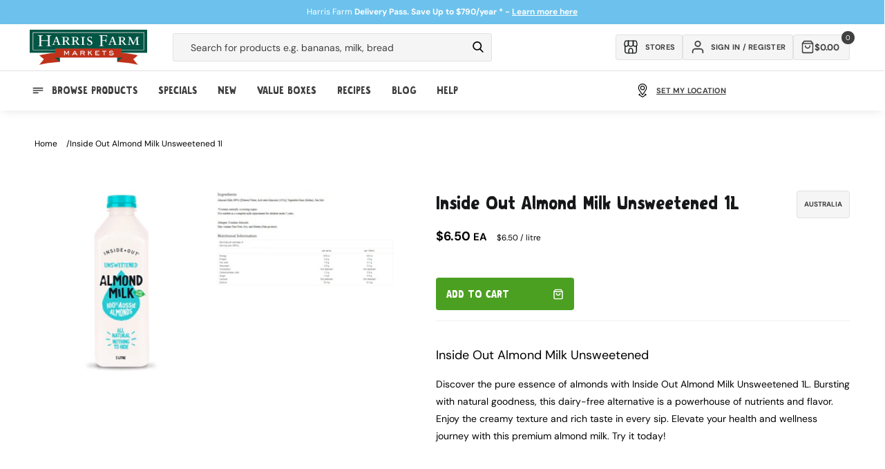

--- FILE ---
content_type: text/html; charset=utf-8
request_url: https://www.harrisfarm.com.au/products/inside-out-almond-unsweetened-milk-88740
body_size: 69197
content:
<!doctype html>
<html class="no-js" lang="en">
  <head>
    
    <script defer>
  let liquorDeliveryAvailable = localStorage.getItem("liquorDeliveryAvailable");

  // Check if the current page is the /pages/shop-online page
  if (window.location.pathname === '/pages/shop-online') {
    // Redirect to the /collections/online-specials page
    window.location.href = '/collections/online-specials';
  }
  if (window.location.pathname === '/blogs/promotions/delivery-pass') {
    // Redirect to the /collections/online-specials page
    window.location.href = '/pages/delivery-pass';
  }

  

  const storeMatrix = [
    {
      10: "Pennant Hills",
      11: "Meats Pennant Hills",
      24: "St Ives",
      28: "Mosman",
      32: "Willoughby",
      37: "Broadway",
      40: "Erina",
      44: "Orange",
      48: "Manly",
      49: "Mona Vale",
      51: "Bowral",
      52: "Cammeray",
      54: "Potts Point",
      56: "Boronia Park",
      57: "Bondi Beach",
      58: "Drummoyne",
      59: "Bathurst Concession",
      63: "Randwick",
      64: "Leichhardt",
      65: "Bondi Westfield",
      66: "Newcastle",
      67: "Lindfield",
      68: "Albury",
      69: "Rose Bay",
      70: "West End",
      73: "Online",
      74: "Isle of Capri",
      75: "Clayfield",
      76: "Lane Cove",
      77: "Dural",
      80: "Majura Park",
      84: "Redfern",
      85: "Marrickville",
      86: "Miranda",
      87: "Maroubra",
    },
  ];


  document.addEventListener('DOMContentLoaded', function() {

    if (liquorDeliveryAvailable == 'false') {
      document.body.classList.add('hide-alcohol');
    }

    

    document.body.classList.remove('theme-loading');

    

    

    

    const fadeInElements = document.querySelectorAll(".fade-in");
    fadeInElements.forEach(function (elements) {
      elements.classList.remove('fade-in');
    });

    if(localStorage.getItem('activeDelivery') === 'true') {
       document.body.classList.add('delivery-active');
    } else {
      $.cookie("picking_store", "76", { path: '/' });
    }

    // Check if the clickCollectSelected flag exists in localStorage
    if (localStorage.getItem('clickCollectSelected') === 'true') {
      // If the flag exists, add a class to the body
      document.body.classList.add('click-collect-active');

    } else {
      // If the flag doesn't exist, remove the class from the body
      document.body.classList.remove('click-collect-active');
    }
    if (localStorage.getItem('digitalProductsOnly') === 'true') {
      // If the flag exists, add a class to the body
      document.body.classList.add('digital-only-active');

    } else {
      // If the flag doesn't exist, remove the class from the body
      document.body.classList.remove('digital-only-active');
    }

    if (hideAlcohol === true) { // Replace 'condition' with your specific check
      document.body.classList.add('hide-alcohol');
    }
  });
</script>

    <style>
      .hide-alcohol .alcohol-link {
        display: none !important;
      }
    </style>
    <meta charset="utf-8">
    <meta http-equiv="X-UA-Compatible" content="IE=edge">
    <meta name="viewport" content="width=device-width, initial-scale=1, maximum-scale=1">
    <meta name="theme-color" content="">
    <link rel="canonical" href="https://www.harrisfarm.com.au/products/inside-out-almond-unsweetened-milk-88740">
    <link rel="preconnect" href="https://cdn.shopify.com" crossorigin>
    <style>
.go-cart-item__variant.cart-liquor-error {display: none;}
.hide-alcohol.liquor-active-cart .go-cart-item__variant.cart-liquor-error {display: block !important;width: 160px;left: -15px;top: 5px;font-size: 9px;}
  

.complementary-products__container {transition: all 200ms;}
.complementary-slide {width: calc(50% - 0.5rem);}
.complementary-products__container .slider-button--prev {right: 70px !important;left: unset !important;}
.complementary-products__container .slider-buttons {top: 22px !important;position: absolute;right: -8px;}
.complementary-products__container {position: relative;}  
  
.slider-button .icon {height: 1.75rem;}
.template-collection .rich-text-section-wrapper {height: 70px;}
.template-collection .rich-text-section-wrapper .rich-text {padding-bottom: 32px;}
iframe#preview-bar-iframe {display: none !important;}
.breadcrumb-section {height: 80px;}
.announcement-bar .page-width {display: flex;align-items: center;justify-content: center;height: 100%;}

.hide-alcohol .product-item[data-alcohol="yes"] .quick-add__submit,
.hide-alcohol .product-item[data-alcohol="yes"] .quick-add { display:none !important; }
.theme-loading.template-collection .multicolumn-list {background: #f9f9f9; border-radius: 0.6rem;}
.theme-loading .complementary-products__container, .theme-loading.template-collection .multicolumn-list .swiper-slide {opacity: 0; visibility: hidden;}
.theme-loading #loadMore, .cancel-delivery-wrapper {display:none;}
.delivery-active .cancel-delivery-wrapper {display: flex;}
.header-cart {height: 72px !important; background: #fff;}
.mobile-only {display: none;}
body .content-for-layout {min-height: calc(100vh);width: 100%;max-width: 1980px;margin: auto;padding-bottom: 200px;}
.template-collection .content-for-layout {min-height: calc(100vh)}
.shopify-section-group-footer-group {margin-top: -120px;z-index: 3;}
.template-index .content-for-layout 
.shopify-section .color-background-2,
.template-index .content-for-layout .shopify-section .color-background-1,
.template-index .content-for-layout .shopify-section .gradient {background: transparent;}
.template-index .content-for-layout {padding-bottom: 200px;background: url(https://cdn.shopify.com/s/files/1/0206/9470/files/Sky_V2.webp);}
.digital-only-active .cart-shipping__wrapper {display: none;}
.theme-loading .swiper-button-next, 
.theme-loading .swiper-button-prev {display:none;} 
.pagination__item--prev .icon {transform: rotate(360deg);height: 1.4rem;width: 1.4rem;}
.search__button .icon {height: 1.8rem;width: 1.8rem;}.delivery-edit-btn svg {width: 1.75rem;height: 1.75rem;}
.header__icon .icon, .submenu-link svg {height: 2rem;width: 2rem;}
.newsletter-form__button .icon {width: 1.5rem;}
.quick-add .js-go-cart-add-to-cart svg, 
.quick-add__submit svg {width: 1.6rem;height: 1.6rem;pointer-events: none;}
.collection-product__minus svg, 
.collection-product__plus svg {width: 1.2rem;height: 1.2rem;}
@media (min-width: 989px) {.search__input.field__input {min-width: 30rem;}}
@media (min-width: 1190px) {.search__input.field__input {min-width: 42rem;}}
@media (max-width: 1100px) {.cart-inner-wrapper {flex-direction: column;}cart-items {width: 100%;}cart-summary {width: 100%;margin-top: 1rem;}}
@media (max-width: 768px) {.header-cart__back a {background: transparent !important;padding-top: 10px !important;}.liquor-check-age {height: 230px !important}.header-cart {height: 60px !important;}}
.template-cart sticky-header {display: none !important;}
.breadcrumbs ul {padding: 0;line-height: 0;list-style: none;display: flex;font-size: 1.2rem;column-gap: 1rem;}
.breadcrumbs ul a {color: #000;text-decoration: none;text-transform: capitalize;}
.breadcrumbs ul li:after {content: "/";margin-left: 1rem;}
.breadcrumbs ul li:last-child:after {display: none;}
</style>
<link rel="icon" type="image/png" href="//www.harrisfarm.com.au/cdn/shop/files/favicon_3eac6530-65d7-4246-9407-a1942b7e1e23.png?crop=center&height=32&v=1722829961&width=32"><link rel="preconnect" href="https://fonts.shopifycdn.com" crossorigin><title>
      Buy Inside Out Almond Unsweetened Milk from Harris Farm Online
 &ndash; Harris Farm Markets</title>

    
      <meta name="description" content="Buy Inside Out Almond Unsweetened Milk from Harris Farm Markets Online and have it delivered to your door. We offer a range of grocery products and you can buy them online.">
    

    

<meta property="og:site_name" content="Harris Farm Markets">
<meta property="og:url" content="https://www.harrisfarm.com.au/products/inside-out-almond-unsweetened-milk-88740">
<meta property="og:title" content="Buy Inside Out Almond Unsweetened Milk from Harris Farm Online">
<meta property="og:type" content="product">
<meta property="og:description" content="Buy Inside Out Almond Unsweetened Milk from Harris Farm Markets Online and have it delivered to your door. We offer a range of grocery products and you can buy them online."><meta property="og:image" content="http://www.harrisfarm.com.au/cdn/shop/products/InsideOut-Unsweetened_Almond_Milk-Blue_Lid-1L-Square-_1200x1200px.jpg?v=1641337457">
  <meta property="og:image:secure_url" content="https://www.harrisfarm.com.au/cdn/shop/products/InsideOut-Unsweetened_Almond_Milk-Blue_Lid-1L-Square-_1200x1200px.jpg?v=1641337457">
  <meta property="og:image:width" content="1200">
  <meta property="og:image:height" content="1200"><meta property="og:price:amount" content="2.49">
  <meta property="og:price:currency" content="AUD"><meta name="twitter:card" content="summary_large_image">
<meta name="twitter:title" content="Buy Inside Out Almond Unsweetened Milk from Harris Farm Online">
<meta name="twitter:description" content="Buy Inside Out Almond Unsweetened Milk from Harris Farm Markets Online and have it delivered to your door. We offer a range of grocery products and you can buy them online.">

    
    <script src="https://ajax.googleapis.com/ajax/libs/jquery/3.7.0/jquery.min.js"></script>
    <script
      src="https://cdnjs.cloudflare.com/ajax/libs/jquery-cookie/1.4.1/jquery.cookie.min.js"
      integrity="sha512-3j3VU6WC5rPQB4Ld1jnLV7Kd5xr+cq9avvhwqzbH/taCRNURoeEpoPBK9pDyeukwSxwRPJ8fDgvYXd6SkaZ2TA=="
      crossorigin="anonymous"
      referrerpolicy="no-referrer"
    ></script>
    <script src="//www.harrisfarm.com.au/cdn/shop/t/298/assets/constants.js?v=165488195745554878101727175423" defer="defer"></script>
    <script src="//www.harrisfarm.com.au/cdn/shop/t/298/assets/pubsub.js?v=2921868252632587581727175423" defer="defer"></script>
    <script src="//www.harrisfarm.com.au/cdn/shop/t/298/assets/global.js?v=45079305859742565001727175423" defer="defer"></script>
    <script src="//www.harrisfarm.com.au/cdn/shop/t/298/assets/swiper-bundle.min.js?v=87523828300258104001727175423" defer="defer"></script>
    <script src="//www.harrisfarm.com.au/cdn/shop/t/298/assets/cart.js?v=142896440013143304931764117631" defer="defer"></script>
    <script src="//www.harrisfarm.com.au/cdn/shop/t/298/assets/delivery-drawer-functions.js?v=167319055094880529631746508355" defer="defer"></script>
    <script src="//www.harrisfarm.com.au/cdn/shop/t/298/assets/product-card-data.js?v=96908284607770742361761705747" defer></script>
    <script src="//www.harrisfarm.com.au/cdn/shop/t/298/assets/theme-functions.js?v=108136620043565896011731035497" defer="defer"></script>
    <script defer="defer">
  var aws = 'apps.harrisfarm.com.au'; // New AWS Server
  var deliveryURL = '//' + aws + '/' + ((document.URL.indexOf('staging.harrisfarm.com.au') >= 0) ? 'delivery_staging' : 'delivery') + '/'; //Set delivery dir depending if in staging or not.
  var staffMember = false;
  var hideAlcohol = false;
  var hideAlcoholSelfElected = false;
  window.siteWideSettings = {
    customerVerified: false,
    cid: "",
    shopifySID: $.cookie('_shopify_s'),
    no_min_spend: false,
    serviceFeeProduct: 42581705359419
  };

  // Update properties based on conditions
  

  

  var shippingVariants = {
    
      
        "1281461448": 2500,
      
        "1281460044": 2400,
      
        "1281459204": 2300,
      
        "1281458000": 2200,
      
        "1281455524": 2100,
      
        "832037181": 2000,
      
        "832037185": 1900,
      
        "832037189": 1800,
      
        "832037193": 1700,
      
        "832037197": 1600,
      
        "832037201": 1500,
      
        "832037205": 1400,
      
        "832037209": 1300,
      
        "832037213": 1200,
      
        "832037217": 1100,
      
        "832037221": 1000,
      
        "832037225": 900,
      
        "832037229": 800,
      
        "832037233": 700,
      
        "832037237": 600,
      
        "832037241": 500,
      
        "832037245": 400,
      
        "832037249": 300,
      
        "832037253": 200,
      
        "832037257": 100,
      
        "832037261": 0,
      
        "40707691774011": 250,
      
        "40707692298299": 750,
      
        "40707692822587": 1250,
      
        "40872804548667": 999,
      
        "40872804843579": 1499,
      
        "40872805302331": 1999,
      
        "40872805957691": 1750,
      
        "42581810315323": 499,
      
    
      
        "42581705359419": 500,
      
    
  };

  var resetShippingVariant = {
    
      
        "1281461448": 0,
      
        "1281460044": 0,
      
        "1281459204": 0,
      
        "1281458000": 0,
      
        "1281455524": 0,
      
        "832037181": 0,
      
        "832037185": 0,
      
        "832037189": 0,
      
        "832037193": 0,
      
        "832037197": 0,
      
        "832037201": 0,
      
        "832037205": 0,
      
        "832037209": 0,
      
        "832037213": 0,
      
        "832037217": 0,
      
        "832037221": 0,
      
        "832037225": 0,
      
        "832037229": 0,
      
        "832037233": 0,
      
        "832037237": 0,
      
        "832037241": 0,
      
        "832037245": 0,
      
        "832037249": 0,
      
        "832037253": 0,
      
        "832037257": 0,
      
        "832037261": 0,
      
        "40707691774011": 0,
      
        "40707692298299": 0,
      
        "40707692822587": 0,
      
        "40872804548667": 0,
      
        "40872804843579": 0,
      
        "40872805302331": 0,
      
        "40872805957691": 0,
      
        "42581810315323": 0,
      
    
      
        "42581705359419": 0,
      
    
  };

  var failedPostCodeURL = '/pages/outside-delivery-area';

  var defaultAddressPostCode;

  

  
  
  if (window.location.pathname != '/challenge') {
    $.cookie('redirect_to', window.location.pathname, { expires: 365, path: '/' });
  }
  


  
  
  // Variable for promo count to know max random number
  var promotextcount = 0;

  //Set current state for product filtering.
  var currState = ($.cookie("curr_state")) ? $.cookie("curr_state") : "NSW";
</script>


    <script>window.performance && window.performance.mark && window.performance.mark('shopify.content_for_header.start');</script><meta name="google-site-verification" content="yqaB7Ce-gcVuILfai2tj_m6N7nrDNlgLShPfYIspZus">
<meta name="facebook-domain-verification" content="c2iwb9zgczy3dg8co0z7o73e8ypu1y">
<meta id="shopify-digital-wallet" name="shopify-digital-wallet" content="/2069470/digital_wallets/dialog">
<meta name="shopify-checkout-api-token" content="714d429c29d912bb73a3c22b17eacd58">
<meta id="in-context-paypal-metadata" data-shop-id="2069470" data-venmo-supported="false" data-environment="production" data-locale="en_US" data-paypal-v4="true" data-currency="AUD">
<link rel="alternate" type="application/json+oembed" href="https://www.harrisfarm.com.au/products/inside-out-almond-unsweetened-milk-88740.oembed">
<script async="async" src="/checkouts/internal/preloads.js?locale=en-AU"></script>
<link rel="preconnect" href="https://shop.app" crossorigin="anonymous">
<script async="async" src="https://shop.app/checkouts/internal/preloads.js?locale=en-AU&shop_id=2069470" crossorigin="anonymous"></script>
<script id="apple-pay-shop-capabilities" type="application/json">{"shopId":2069470,"countryCode":"AU","currencyCode":"AUD","merchantCapabilities":["supports3DS"],"merchantId":"gid:\/\/shopify\/Shop\/2069470","merchantName":"Harris Farm Markets","requiredBillingContactFields":["postalAddress","email","phone"],"requiredShippingContactFields":["postalAddress","email","phone"],"shippingType":"shipping","supportedNetworks":["visa","masterCard","amex","jcb"],"total":{"type":"pending","label":"Harris Farm Markets","amount":"1.00"},"shopifyPaymentsEnabled":true,"supportsSubscriptions":true}</script>
<script id="shopify-features" type="application/json">{"accessToken":"714d429c29d912bb73a3c22b17eacd58","betas":["rich-media-storefront-analytics"],"domain":"www.harrisfarm.com.au","predictiveSearch":true,"shopId":2069470,"locale":"en"}</script>
<script>var Shopify = Shopify || {};
Shopify.shop = "harris-farm-direct.myshopify.com";
Shopify.locale = "en";
Shopify.currency = {"active":"AUD","rate":"1.0"};
Shopify.country = "AU";
Shopify.theme = {"name":"HF - default store ","id":127778848827,"schema_name":null,"schema_version":null,"theme_store_id":null,"role":"main"};
Shopify.theme.handle = "null";
Shopify.theme.style = {"id":null,"handle":null};
Shopify.cdnHost = "www.harrisfarm.com.au/cdn";
Shopify.routes = Shopify.routes || {};
Shopify.routes.root = "/";</script>
<script type="module">!function(o){(o.Shopify=o.Shopify||{}).modules=!0}(window);</script>
<script>!function(o){function n(){var o=[];function n(){o.push(Array.prototype.slice.apply(arguments))}return n.q=o,n}var t=o.Shopify=o.Shopify||{};t.loadFeatures=n(),t.autoloadFeatures=n()}(window);</script>
<script>
  window.ShopifyPay = window.ShopifyPay || {};
  window.ShopifyPay.apiHost = "shop.app\/pay";
  window.ShopifyPay.redirectState = null;
</script>
<script id="shop-js-analytics" type="application/json">{"pageType":"product"}</script>
<script defer="defer" async type="module" src="//www.harrisfarm.com.au/cdn/shopifycloud/shop-js/modules/v2/client.init-shop-cart-sync_BdyHc3Nr.en.esm.js"></script>
<script defer="defer" async type="module" src="//www.harrisfarm.com.au/cdn/shopifycloud/shop-js/modules/v2/chunk.common_Daul8nwZ.esm.js"></script>
<script type="module">
  await import("//www.harrisfarm.com.au/cdn/shopifycloud/shop-js/modules/v2/client.init-shop-cart-sync_BdyHc3Nr.en.esm.js");
await import("//www.harrisfarm.com.au/cdn/shopifycloud/shop-js/modules/v2/chunk.common_Daul8nwZ.esm.js");

  window.Shopify.SignInWithShop?.initShopCartSync?.({"fedCMEnabled":true,"windoidEnabled":true});

</script>
<script>
  window.Shopify = window.Shopify || {};
  if (!window.Shopify.featureAssets) window.Shopify.featureAssets = {};
  window.Shopify.featureAssets['shop-js'] = {"shop-cart-sync":["modules/v2/client.shop-cart-sync_QYOiDySF.en.esm.js","modules/v2/chunk.common_Daul8nwZ.esm.js"],"init-fed-cm":["modules/v2/client.init-fed-cm_DchLp9rc.en.esm.js","modules/v2/chunk.common_Daul8nwZ.esm.js"],"shop-button":["modules/v2/client.shop-button_OV7bAJc5.en.esm.js","modules/v2/chunk.common_Daul8nwZ.esm.js"],"init-windoid":["modules/v2/client.init-windoid_DwxFKQ8e.en.esm.js","modules/v2/chunk.common_Daul8nwZ.esm.js"],"shop-cash-offers":["modules/v2/client.shop-cash-offers_DWtL6Bq3.en.esm.js","modules/v2/chunk.common_Daul8nwZ.esm.js","modules/v2/chunk.modal_CQq8HTM6.esm.js"],"shop-toast-manager":["modules/v2/client.shop-toast-manager_CX9r1SjA.en.esm.js","modules/v2/chunk.common_Daul8nwZ.esm.js"],"init-shop-email-lookup-coordinator":["modules/v2/client.init-shop-email-lookup-coordinator_UhKnw74l.en.esm.js","modules/v2/chunk.common_Daul8nwZ.esm.js"],"pay-button":["modules/v2/client.pay-button_DzxNnLDY.en.esm.js","modules/v2/chunk.common_Daul8nwZ.esm.js"],"avatar":["modules/v2/client.avatar_BTnouDA3.en.esm.js"],"init-shop-cart-sync":["modules/v2/client.init-shop-cart-sync_BdyHc3Nr.en.esm.js","modules/v2/chunk.common_Daul8nwZ.esm.js"],"shop-login-button":["modules/v2/client.shop-login-button_D8B466_1.en.esm.js","modules/v2/chunk.common_Daul8nwZ.esm.js","modules/v2/chunk.modal_CQq8HTM6.esm.js"],"init-customer-accounts-sign-up":["modules/v2/client.init-customer-accounts-sign-up_C8fpPm4i.en.esm.js","modules/v2/client.shop-login-button_D8B466_1.en.esm.js","modules/v2/chunk.common_Daul8nwZ.esm.js","modules/v2/chunk.modal_CQq8HTM6.esm.js"],"init-shop-for-new-customer-accounts":["modules/v2/client.init-shop-for-new-customer-accounts_CVTO0Ztu.en.esm.js","modules/v2/client.shop-login-button_D8B466_1.en.esm.js","modules/v2/chunk.common_Daul8nwZ.esm.js","modules/v2/chunk.modal_CQq8HTM6.esm.js"],"init-customer-accounts":["modules/v2/client.init-customer-accounts_dRgKMfrE.en.esm.js","modules/v2/client.shop-login-button_D8B466_1.en.esm.js","modules/v2/chunk.common_Daul8nwZ.esm.js","modules/v2/chunk.modal_CQq8HTM6.esm.js"],"shop-follow-button":["modules/v2/client.shop-follow-button_CkZpjEct.en.esm.js","modules/v2/chunk.common_Daul8nwZ.esm.js","modules/v2/chunk.modal_CQq8HTM6.esm.js"],"lead-capture":["modules/v2/client.lead-capture_BntHBhfp.en.esm.js","modules/v2/chunk.common_Daul8nwZ.esm.js","modules/v2/chunk.modal_CQq8HTM6.esm.js"],"checkout-modal":["modules/v2/client.checkout-modal_CfxcYbTm.en.esm.js","modules/v2/chunk.common_Daul8nwZ.esm.js","modules/v2/chunk.modal_CQq8HTM6.esm.js"],"shop-login":["modules/v2/client.shop-login_Da4GZ2H6.en.esm.js","modules/v2/chunk.common_Daul8nwZ.esm.js","modules/v2/chunk.modal_CQq8HTM6.esm.js"],"payment-terms":["modules/v2/client.payment-terms_MV4M3zvL.en.esm.js","modules/v2/chunk.common_Daul8nwZ.esm.js","modules/v2/chunk.modal_CQq8HTM6.esm.js"]};
</script>
<script>(function() {
  var isLoaded = false;
  function asyncLoad() {
    if (isLoaded) return;
    isLoaded = true;
    var urls = ["https:\/\/d23dclunsivw3h.cloudfront.net\/redirect-app.js?shop=harris-farm-direct.myshopify.com"];
    for (var i = 0; i < urls.length; i++) {
      var s = document.createElement('script');
      s.type = 'text/javascript';
      s.async = true;
      s.src = urls[i];
      var x = document.getElementsByTagName('script')[0];
      x.parentNode.insertBefore(s, x);
    }
  };
  if(window.attachEvent) {
    window.attachEvent('onload', asyncLoad);
  } else {
    window.addEventListener('load', asyncLoad, false);
  }
})();</script>
<script id="__st">var __st={"a":2069470,"offset":39600,"reqid":"fc4bb1c3-e489-4467-b99d-d37ff4d3a869-1768979196","pageurl":"www.harrisfarm.com.au\/products\/inside-out-almond-unsweetened-milk-88740","u":"2dffcbf556b2","p":"product","rtyp":"product","rid":348989941};</script>
<script>window.ShopifyPaypalV4VisibilityTracking = true;</script>
<script id="captcha-bootstrap">!function(){'use strict';const t='contact',e='account',n='new_comment',o=[[t,t],['blogs',n],['comments',n],[t,'customer']],c=[[e,'customer_login'],[e,'guest_login'],[e,'recover_customer_password'],[e,'create_customer']],r=t=>t.map((([t,e])=>`form[action*='/${t}']:not([data-nocaptcha='true']) input[name='form_type'][value='${e}']`)).join(','),a=t=>()=>t?[...document.querySelectorAll(t)].map((t=>t.form)):[];function s(){const t=[...o],e=r(t);return a(e)}const i='password',u='form_key',d=['recaptcha-v3-token','g-recaptcha-response','h-captcha-response',i],f=()=>{try{return window.sessionStorage}catch{return}},m='__shopify_v',_=t=>t.elements[u];function p(t,e,n=!1){try{const o=window.sessionStorage,c=JSON.parse(o.getItem(e)),{data:r}=function(t){const{data:e,action:n}=t;return t[m]||n?{data:e,action:n}:{data:t,action:n}}(c);for(const[e,n]of Object.entries(r))t.elements[e]&&(t.elements[e].value=n);n&&o.removeItem(e)}catch(o){console.error('form repopulation failed',{error:o})}}const l='form_type',E='cptcha';function T(t){t.dataset[E]=!0}const w=window,h=w.document,L='Shopify',v='ce_forms',y='captcha';let A=!1;((t,e)=>{const n=(g='f06e6c50-85a8-45c8-87d0-21a2b65856fe',I='https://cdn.shopify.com/shopifycloud/storefront-forms-hcaptcha/ce_storefront_forms_captcha_hcaptcha.v1.5.2.iife.js',D={infoText:'Protected by hCaptcha',privacyText:'Privacy',termsText:'Terms'},(t,e,n)=>{const o=w[L][v],c=o.bindForm;if(c)return c(t,g,e,D).then(n);var r;o.q.push([[t,g,e,D],n]),r=I,A||(h.body.append(Object.assign(h.createElement('script'),{id:'captcha-provider',async:!0,src:r})),A=!0)});var g,I,D;w[L]=w[L]||{},w[L][v]=w[L][v]||{},w[L][v].q=[],w[L][y]=w[L][y]||{},w[L][y].protect=function(t,e){n(t,void 0,e),T(t)},Object.freeze(w[L][y]),function(t,e,n,w,h,L){const[v,y,A,g]=function(t,e,n){const i=e?o:[],u=t?c:[],d=[...i,...u],f=r(d),m=r(i),_=r(d.filter((([t,e])=>n.includes(e))));return[a(f),a(m),a(_),s()]}(w,h,L),I=t=>{const e=t.target;return e instanceof HTMLFormElement?e:e&&e.form},D=t=>v().includes(t);t.addEventListener('submit',(t=>{const e=I(t);if(!e)return;const n=D(e)&&!e.dataset.hcaptchaBound&&!e.dataset.recaptchaBound,o=_(e),c=g().includes(e)&&(!o||!o.value);(n||c)&&t.preventDefault(),c&&!n&&(function(t){try{if(!f())return;!function(t){const e=f();if(!e)return;const n=_(t);if(!n)return;const o=n.value;o&&e.removeItem(o)}(t);const e=Array.from(Array(32),(()=>Math.random().toString(36)[2])).join('');!function(t,e){_(t)||t.append(Object.assign(document.createElement('input'),{type:'hidden',name:u})),t.elements[u].value=e}(t,e),function(t,e){const n=f();if(!n)return;const o=[...t.querySelectorAll(`input[type='${i}']`)].map((({name:t})=>t)),c=[...d,...o],r={};for(const[a,s]of new FormData(t).entries())c.includes(a)||(r[a]=s);n.setItem(e,JSON.stringify({[m]:1,action:t.action,data:r}))}(t,e)}catch(e){console.error('failed to persist form',e)}}(e),e.submit())}));const S=(t,e)=>{t&&!t.dataset[E]&&(n(t,e.some((e=>e===t))),T(t))};for(const o of['focusin','change'])t.addEventListener(o,(t=>{const e=I(t);D(e)&&S(e,y())}));const B=e.get('form_key'),M=e.get(l),P=B&&M;t.addEventListener('DOMContentLoaded',(()=>{const t=y();if(P)for(const e of t)e.elements[l].value===M&&p(e,B);[...new Set([...A(),...v().filter((t=>'true'===t.dataset.shopifyCaptcha))])].forEach((e=>S(e,t)))}))}(h,new URLSearchParams(w.location.search),n,t,e,['guest_login'])})(!0,!1)}();</script>
<script integrity="sha256-4kQ18oKyAcykRKYeNunJcIwy7WH5gtpwJnB7kiuLZ1E=" data-source-attribution="shopify.loadfeatures" defer="defer" src="//www.harrisfarm.com.au/cdn/shopifycloud/storefront/assets/storefront/load_feature-a0a9edcb.js" crossorigin="anonymous"></script>
<script crossorigin="anonymous" defer="defer" src="//www.harrisfarm.com.au/cdn/shopifycloud/storefront/assets/shopify_pay/storefront-65b4c6d7.js?v=20250812"></script>
<script data-source-attribution="shopify.dynamic_checkout.dynamic.init">var Shopify=Shopify||{};Shopify.PaymentButton=Shopify.PaymentButton||{isStorefrontPortableWallets:!0,init:function(){window.Shopify.PaymentButton.init=function(){};var t=document.createElement("script");t.src="https://www.harrisfarm.com.au/cdn/shopifycloud/portable-wallets/latest/portable-wallets.en.js",t.type="module",document.head.appendChild(t)}};
</script>
<script data-source-attribution="shopify.dynamic_checkout.buyer_consent">
  function portableWalletsHideBuyerConsent(e){var t=document.getElementById("shopify-buyer-consent"),n=document.getElementById("shopify-subscription-policy-button");t&&n&&(t.classList.add("hidden"),t.setAttribute("aria-hidden","true"),n.removeEventListener("click",e))}function portableWalletsShowBuyerConsent(e){var t=document.getElementById("shopify-buyer-consent"),n=document.getElementById("shopify-subscription-policy-button");t&&n&&(t.classList.remove("hidden"),t.removeAttribute("aria-hidden"),n.addEventListener("click",e))}window.Shopify?.PaymentButton&&(window.Shopify.PaymentButton.hideBuyerConsent=portableWalletsHideBuyerConsent,window.Shopify.PaymentButton.showBuyerConsent=portableWalletsShowBuyerConsent);
</script>
<script data-source-attribution="shopify.dynamic_checkout.cart.bootstrap">document.addEventListener("DOMContentLoaded",(function(){function t(){return document.querySelector("shopify-accelerated-checkout-cart, shopify-accelerated-checkout")}if(t())Shopify.PaymentButton.init();else{new MutationObserver((function(e,n){t()&&(Shopify.PaymentButton.init(),n.disconnect())})).observe(document.body,{childList:!0,subtree:!0})}}));
</script>
<link id="shopify-accelerated-checkout-styles" rel="stylesheet" media="screen" href="https://www.harrisfarm.com.au/cdn/shopifycloud/portable-wallets/latest/accelerated-checkout-backwards-compat.css" crossorigin="anonymous">
<style id="shopify-accelerated-checkout-cart">
        #shopify-buyer-consent {
  margin-top: 1em;
  display: inline-block;
  width: 100%;
}

#shopify-buyer-consent.hidden {
  display: none;
}

#shopify-subscription-policy-button {
  background: none;
  border: none;
  padding: 0;
  text-decoration: underline;
  font-size: inherit;
  cursor: pointer;
}

#shopify-subscription-policy-button::before {
  box-shadow: none;
}

      </style>
<script id="sections-script" data-sections="header,footer" defer="defer" src="//www.harrisfarm.com.au/cdn/shop/t/298/compiled_assets/scripts.js?v=105658"></script>
<script>window.performance && window.performance.mark && window.performance.mark('shopify.content_for_header.end');</script>


    <style data-shopify>
      @font-face {
  font-family: "DM Sans";
  font-weight: 400;
  font-style: normal;
  font-display: swap;
  src: url("//www.harrisfarm.com.au/cdn/fonts/dm_sans/dmsans_n4.ec80bd4dd7e1a334c969c265873491ae56018d72.woff2") format("woff2"),
       url("//www.harrisfarm.com.au/cdn/fonts/dm_sans/dmsans_n4.87bdd914d8a61247b911147ae68e754d695c58a6.woff") format("woff");
}

      @font-face {
  font-family: "DM Sans";
  font-weight: 700;
  font-style: normal;
  font-display: swap;
  src: url("//www.harrisfarm.com.au/cdn/fonts/dm_sans/dmsans_n7.97e21d81502002291ea1de8aefb79170c6946ce5.woff2") format("woff2"),
       url("//www.harrisfarm.com.au/cdn/fonts/dm_sans/dmsans_n7.af5c214f5116410ca1d53a2090665620e78e2e1b.woff") format("woff");
}

      @font-face {
  font-family: "DM Sans";
  font-weight: 400;
  font-style: italic;
  font-display: swap;
  src: url("//www.harrisfarm.com.au/cdn/fonts/dm_sans/dmsans_i4.b8fe05e69ee95d5a53155c346957d8cbf5081c1a.woff2") format("woff2"),
       url("//www.harrisfarm.com.au/cdn/fonts/dm_sans/dmsans_i4.403fe28ee2ea63e142575c0aa47684d65f8c23a0.woff") format("woff");
}

      @font-face {
  font-family: "DM Sans";
  font-weight: 700;
  font-style: italic;
  font-display: swap;
  src: url("//www.harrisfarm.com.au/cdn/fonts/dm_sans/dmsans_i7.52b57f7d7342eb7255084623d98ab83fd96e7f9b.woff2") format("woff2"),
       url("//www.harrisfarm.com.au/cdn/fonts/dm_sans/dmsans_i7.d5e14ef18a1d4a8ce78a4187580b4eb1759c2eda.woff") format("woff");
}

      @font-face {
  font-family: "DM Sans";
  font-weight: 400;
  font-style: normal;
  font-display: swap;
  src: url("//www.harrisfarm.com.au/cdn/fonts/dm_sans/dmsans_n4.ec80bd4dd7e1a334c969c265873491ae56018d72.woff2") format("woff2"),
       url("//www.harrisfarm.com.au/cdn/fonts/dm_sans/dmsans_n4.87bdd914d8a61247b911147ae68e754d695c58a6.woff") format("woff");
}


      :root {
        --font-body-family: "DM Sans", sans-serif;
        --font-body-style: normal;
        --font-body-weight: 400;
        --font-body-weight-bold: 700;

        --navigation-scale: 18;
        --font-heading-family: 'Graphen', sans-serif;
        --font-heading-style: normal;
        --font-heading-weight: 400;

        --font-body-scale: 1.0;
        --font-heading-scale: 1.0;

        --color-base-text: 23, 24, 25;
        --color-shadow: 23, 24, 25;
        --color-base-background-1: 255, 255, 255;
        --color-base-background-2: 245, 245, 245;
        --color-base-solid-button-labels: 23, 24, 25;
        --color-base-outline-button-labels: 23, 24, 25;
        --color-base-accent-1: 75, 160, 33;
        --color-base-accent-2: 162, 211, 241;
        --payment-terms-background-color: #ffffff;

        --gradient-base-background-1: #ffffff;
        --gradient-base-background-2: #f5f5f5;
        --gradient-base-accent-1: #4ba021;
        --gradient-base-accent-2: #a2d3f1;

        --media-padding: px;
        --media-border-opacity: 0.05;
        --media-border-width: 1px;
        --media-radius: 0px;
        --media-shadow-opacity: 0.0;
        --media-shadow-horizontal-offset: 0px;
        --media-shadow-vertical-offset: 4px;
        --media-shadow-blur-radius: 5px;
        --media-shadow-visible: 0;

        --page-width: 140rem;
        --page-width-margin: 0rem;

        --product-card-image-padding: 0.0rem;
        --product-card-corner-radius: 0.4rem;
        --product-card-text-alignment: left;
        --product-card-border-width: 0.0rem;
        --product-card-border-opacity: 0.1;
        --product-card-shadow-opacity: 0.0;
        --product-card-shadow-visible: 0;
        --product-card-shadow-horizontal-offset: 0.0rem;
        --product-card-shadow-vertical-offset: 0.4rem;
        --product-card-shadow-blur-radius: 0.5rem;

        --collection-card-image-padding: 0.0rem;
        --collection-card-corner-radius: 0.4rem;
        --collection-card-text-alignment: left;
        --collection-card-border-width: 0.0rem;
        --collection-card-border-opacity: 0.1;
        --collection-card-shadow-opacity: 0.0;
        --collection-card-shadow-visible: 0;
        --collection-card-shadow-horizontal-offset: 0.0rem;
        --collection-card-shadow-vertical-offset: 0.4rem;
        --collection-card-shadow-blur-radius: 0.5rem;

        --blog-card-image-padding: 0.0rem;
        --blog-card-corner-radius: 0.0rem;
        --blog-card-text-alignment: left;
        --blog-card-border-width: 0.0rem;
        --blog-card-border-opacity: 0.1;
        --blog-card-shadow-opacity: 0.0;
        --blog-card-shadow-visible: 0;
        --blog-card-shadow-horizontal-offset: 0.0rem;
        --blog-card-shadow-vertical-offset: 0.4rem;
        --blog-card-shadow-blur-radius: 0.5rem;

        --badge-corner-radius: 4.0rem;

        --popup-border-width: 1px;
        --popup-border-opacity: 0.1;
        --popup-corner-radius: 0px;
        --popup-shadow-opacity: 0.0;
        --popup-shadow-horizontal-offset: 0px;
        --popup-shadow-vertical-offset: 4px;
        --popup-shadow-blur-radius: 5px;

        --drawer-border-width: 1px;
        --drawer-border-opacity: 0.1;
        --drawer-shadow-opacity: 0.0;
        --drawer-shadow-horizontal-offset: 0px;
        --drawer-shadow-vertical-offset: 4px;
        --drawer-shadow-blur-radius: 5px;

        --spacing-sections-desktop: 0px;
        --spacing-sections-mobile: 0px;

        --grid-desktop-vertical-spacing: 8px;
        --grid-desktop-horizontal-spacing: 8px;
        --grid-mobile-vertical-spacing: 4px;
        --grid-mobile-horizontal-spacing: 4px;

        --text-boxes-border-opacity: 0.1;
        --text-boxes-border-width: 0px;
        --text-boxes-radius: 0px;
        --text-boxes-shadow-opacity: 0.0;
        --text-boxes-shadow-visible: 0;
        --text-boxes-shadow-horizontal-offset: 0px;
        --text-boxes-shadow-vertical-offset: 4px;
        --text-boxes-shadow-blur-radius: 5px;

        --buttons-radius: 0px;
        --buttons-radius-outset: 0px;
        --buttons-border-width: 1px;
        --buttons-border-opacity: 1.0;
        --buttons-shadow-opacity: 0.0;
        --buttons-shadow-visible: 0;
        --buttons-shadow-horizontal-offset: 0px;
        --buttons-shadow-vertical-offset: 4px;
        --buttons-shadow-blur-radius: 5px;
        --buttons-border-offset: 0px;

        --inputs-radius: 4px;
        --inputs-border-width: 1px;
        --inputs-border-opacity: 0.55;
        --inputs-shadow-opacity: 0.0;
        --inputs-shadow-horizontal-offset: 0px;
        --inputs-margin-offset: 0px;
        --inputs-shadow-vertical-offset: 4px;
        --inputs-shadow-blur-radius: 5px;
        --inputs-radius-outset: 5px;

        --variant-pills-radius: 0px;
        --variant-pills-border-width: 1px;
        --variant-pills-border-opacity: 0.35;
        --variant-pills-shadow-opacity: 0.0;
        --variant-pills-shadow-horizontal-offset: 0px;
        --variant-pills-shadow-vertical-offset: 2px;
        --variant-pills-shadow-blur-radius: 5px;
      }

      *,
      *::before,
      *::after {
        box-sizing: inherit;
      }

      html {
        box-sizing: border-box;
        font-size: calc(var(--font-body-scale) * 62.5%);
        height: 100%;
      }

      body {
        display: grid;
        grid-template-rows: auto auto 1fr auto;
        grid-template-columns: 100%;
        min-height: 100%;
        margin: 0;
        font-size: 1.3rem;
        letter-spacing: 0;
        line-height: calc(1 + 0.8 / var(--font-body-scale));
        font-family: var(--font-body-family);
        font-style: var(--font-body-style);
        font-weight: var(--font-body-weight);
      }

      @media screen and (min-width: 750px) {
        body {
          font-size: 1.4rem;
        }
      }
    </style>

    <link href="//www.harrisfarm.com.au/cdn/shop/t/298/assets/base.css?v=3240608291573509191761620039" rel="stylesheet" type="text/css" media="all" />
    <link href="//www.harrisfarm.com.au/cdn/shop/t/298/assets/fonts.css?v=155410151154043225341727175423" rel="stylesheet" type="text/css" media="all" />
    <link href="//www.harrisfarm.com.au/cdn/shop/t/298/assets/swiper-bundle.min.css?v=67962573011478450251727175423" rel="stylesheet" type="text/css" media="all" />
<link rel="preload" as="font" href="//www.harrisfarm.com.au/cdn/fonts/dm_sans/dmsans_n4.ec80bd4dd7e1a334c969c265873491ae56018d72.woff2" type="font/woff2" crossorigin><link rel="preload" as="font" href="//www.harrisfarm.com.au/cdn/fonts/dm_sans/dmsans_n4.ec80bd4dd7e1a334c969c265873491ae56018d72.woff2" type="font/woff2" crossorigin><link
        rel="stylesheet"
        href="//www.harrisfarm.com.au/cdn/shop/t/298/assets/component-predictive-search.css?v=36688746185916195071727175423"
        media="print"
        onload="this.media='all'"
      ><script>
      document.documentElement.className = document.documentElement.className.replace('no-js', 'js');
      if (Shopify.designMode) {
        document.documentElement.classList.add('shopify-design-mode');
      }
    </script>
    <script defer="defer">
      const productsInCart = [];
      
    </script>
    <!-- Google Tag Manager -->
    <script>
      (function (w, d, s, l, i) {
        w[l] = w[l] || [];
        w[l].push({ 'gtm.start': new Date().getTime(), event: 'gtm.js' });
        var f = d.getElementsByTagName(s)[0],
          j = d.createElement(s),
          dl = l != 'dataLayer' ? '&l=' + l : '';
        j.async = true;
        j.src = 'https://www.googletagmanager.com/gtm.js?id=' + i + dl;
        f.parentNode.insertBefore(j, f);
      })(window, document, 'script', 'dataLayer', 'GTM-TS6L2V');
    </script>
    <!-- End Google Tag Manager -->
  <!-- BEGIN app block: shopify://apps/klaviyo-email-marketing-sms/blocks/klaviyo-onsite-embed/2632fe16-c075-4321-a88b-50b567f42507 -->












  <script async src="https://static.klaviyo.com/onsite/js/Xbyprx/klaviyo.js?company_id=Xbyprx"></script>
  <script>!function(){if(!window.klaviyo){window._klOnsite=window._klOnsite||[];try{window.klaviyo=new Proxy({},{get:function(n,i){return"push"===i?function(){var n;(n=window._klOnsite).push.apply(n,arguments)}:function(){for(var n=arguments.length,o=new Array(n),w=0;w<n;w++)o[w]=arguments[w];var t="function"==typeof o[o.length-1]?o.pop():void 0,e=new Promise((function(n){window._klOnsite.push([i].concat(o,[function(i){t&&t(i),n(i)}]))}));return e}}})}catch(n){window.klaviyo=window.klaviyo||[],window.klaviyo.push=function(){var n;(n=window._klOnsite).push.apply(n,arguments)}}}}();</script>

  
    <script id="viewed_product">
      if (item == null) {
        var _learnq = _learnq || [];

        var MetafieldReviews = null
        var MetafieldYotpoRating = null
        var MetafieldYotpoCount = null
        var MetafieldLooxRating = null
        var MetafieldLooxCount = null
        var okendoProduct = null
        var okendoProductReviewCount = null
        var okendoProductReviewAverageValue = null
        try {
          // The following fields are used for Customer Hub recently viewed in order to add reviews.
          // This information is not part of __kla_viewed. Instead, it is part of __kla_viewed_reviewed_items
          MetafieldReviews = {};
          MetafieldYotpoRating = null
          MetafieldYotpoCount = null
          MetafieldLooxRating = null
          MetafieldLooxCount = null

          okendoProduct = null
          // If the okendo metafield is not legacy, it will error, which then requires the new json formatted data
          if (okendoProduct && 'error' in okendoProduct) {
            okendoProduct = null
          }
          okendoProductReviewCount = okendoProduct ? okendoProduct.reviewCount : null
          okendoProductReviewAverageValue = okendoProduct ? okendoProduct.reviewAverageValue : null
        } catch (error) {
          console.error('Error in Klaviyo onsite reviews tracking:', error);
        }

        var item = {
          Name: "Inside Out Almond Milk Unsweetened 1L",
          ProductID: 348989941,
          Categories: ["All Products","ALL PRODUCTS Exclude Gift Cards","Apple, Kiwi and Honeydew Green Smoothie","Best Selling","best selling 2","Black Friday","Breakfast porridge with seasonal berries, nut \u0026 seed mix and cinnamon honey","Chilli Hot Chocolate","Crustless Vegetable Quiche","Discount Products Allowed","Dragon Fruit Smoothie Bowl","Exclude Special","FRIDGE","Fridge Milk","Fridge Vegan","Fruity Coconut Yoghurt Ice Cream","Home Delivered Milk","Home Delivery Dinner","Milk","New Products","Organic Fruit and Vegetables","Overnight Oats with Fresh Figs","Plant Based Milk Chia Pudding","Plant Based Products","Plant Powered - Breakfast","R2E2 Bircher Muesli","Raspberry Heart Cake","Simple Fluffy Vegan Pancakes","Smoothie Bowl","Super Yummy Chia Seed Pudding","Sweet Potato Chocolate Mousse","Vegan Groceries","Vegan Imperfect Lemon Poppy Seed Muffins","Vegan Range"],
          ImageURL: "https://www.harrisfarm.com.au/cdn/shop/products/InsideOut-Unsweetened_Almond_Milk-Blue_Lid-1L-Square-_1200x1200px_grande.jpg?v=1641337457",
          URL: "https://www.harrisfarm.com.au/products/inside-out-almond-unsweetened-milk-88740",
          Brand: "HFM",
          Price: "$2.49",
          Value: "2.49",
          CompareAtPrice: "$0.00"
        };
        _learnq.push(['track', 'Viewed Product', item]);
        _learnq.push(['trackViewedItem', {
          Title: item.Name,
          ItemId: item.ProductID,
          Categories: item.Categories,
          ImageUrl: item.ImageURL,
          Url: item.URL,
          Metadata: {
            Brand: item.Brand,
            Price: item.Price,
            Value: item.Value,
            CompareAtPrice: item.CompareAtPrice
          },
          metafields:{
            reviews: MetafieldReviews,
            yotpo:{
              rating: MetafieldYotpoRating,
              count: MetafieldYotpoCount,
            },
            loox:{
              rating: MetafieldLooxRating,
              count: MetafieldLooxCount,
            },
            okendo: {
              rating: okendoProductReviewAverageValue,
              count: okendoProductReviewCount,
            }
          }
        }]);
      }
    </script>
  




  <script>
    window.klaviyoReviewsProductDesignMode = false
  </script>







<!-- END app block --><link href="https://monorail-edge.shopifysvc.com" rel="dns-prefetch">
<script>(function(){if ("sendBeacon" in navigator && "performance" in window) {try {var session_token_from_headers = performance.getEntriesByType('navigation')[0].serverTiming.find(x => x.name == '_s').description;} catch {var session_token_from_headers = undefined;}var session_cookie_matches = document.cookie.match(/_shopify_s=([^;]*)/);var session_token_from_cookie = session_cookie_matches && session_cookie_matches.length === 2 ? session_cookie_matches[1] : "";var session_token = session_token_from_headers || session_token_from_cookie || "";function handle_abandonment_event(e) {var entries = performance.getEntries().filter(function(entry) {return /monorail-edge.shopifysvc.com/.test(entry.name);});if (!window.abandonment_tracked && entries.length === 0) {window.abandonment_tracked = true;var currentMs = Date.now();var navigation_start = performance.timing.navigationStart;var payload = {shop_id: 2069470,url: window.location.href,navigation_start,duration: currentMs - navigation_start,session_token,page_type: "product"};window.navigator.sendBeacon("https://monorail-edge.shopifysvc.com/v1/produce", JSON.stringify({schema_id: "online_store_buyer_site_abandonment/1.1",payload: payload,metadata: {event_created_at_ms: currentMs,event_sent_at_ms: currentMs}}));}}window.addEventListener('pagehide', handle_abandonment_event);}}());</script>
<script id="web-pixels-manager-setup">(function e(e,d,r,n,o){if(void 0===o&&(o={}),!Boolean(null===(a=null===(i=window.Shopify)||void 0===i?void 0:i.analytics)||void 0===a?void 0:a.replayQueue)){var i,a;window.Shopify=window.Shopify||{};var t=window.Shopify;t.analytics=t.analytics||{};var s=t.analytics;s.replayQueue=[],s.publish=function(e,d,r){return s.replayQueue.push([e,d,r]),!0};try{self.performance.mark("wpm:start")}catch(e){}var l=function(){var e={modern:/Edge?\/(1{2}[4-9]|1[2-9]\d|[2-9]\d{2}|\d{4,})\.\d+(\.\d+|)|Firefox\/(1{2}[4-9]|1[2-9]\d|[2-9]\d{2}|\d{4,})\.\d+(\.\d+|)|Chrom(ium|e)\/(9{2}|\d{3,})\.\d+(\.\d+|)|(Maci|X1{2}).+ Version\/(15\.\d+|(1[6-9]|[2-9]\d|\d{3,})\.\d+)([,.]\d+|)( \(\w+\)|)( Mobile\/\w+|) Safari\/|Chrome.+OPR\/(9{2}|\d{3,})\.\d+\.\d+|(CPU[ +]OS|iPhone[ +]OS|CPU[ +]iPhone|CPU IPhone OS|CPU iPad OS)[ +]+(15[._]\d+|(1[6-9]|[2-9]\d|\d{3,})[._]\d+)([._]\d+|)|Android:?[ /-](13[3-9]|1[4-9]\d|[2-9]\d{2}|\d{4,})(\.\d+|)(\.\d+|)|Android.+Firefox\/(13[5-9]|1[4-9]\d|[2-9]\d{2}|\d{4,})\.\d+(\.\d+|)|Android.+Chrom(ium|e)\/(13[3-9]|1[4-9]\d|[2-9]\d{2}|\d{4,})\.\d+(\.\d+|)|SamsungBrowser\/([2-9]\d|\d{3,})\.\d+/,legacy:/Edge?\/(1[6-9]|[2-9]\d|\d{3,})\.\d+(\.\d+|)|Firefox\/(5[4-9]|[6-9]\d|\d{3,})\.\d+(\.\d+|)|Chrom(ium|e)\/(5[1-9]|[6-9]\d|\d{3,})\.\d+(\.\d+|)([\d.]+$|.*Safari\/(?![\d.]+ Edge\/[\d.]+$))|(Maci|X1{2}).+ Version\/(10\.\d+|(1[1-9]|[2-9]\d|\d{3,})\.\d+)([,.]\d+|)( \(\w+\)|)( Mobile\/\w+|) Safari\/|Chrome.+OPR\/(3[89]|[4-9]\d|\d{3,})\.\d+\.\d+|(CPU[ +]OS|iPhone[ +]OS|CPU[ +]iPhone|CPU IPhone OS|CPU iPad OS)[ +]+(10[._]\d+|(1[1-9]|[2-9]\d|\d{3,})[._]\d+)([._]\d+|)|Android:?[ /-](13[3-9]|1[4-9]\d|[2-9]\d{2}|\d{4,})(\.\d+|)(\.\d+|)|Mobile Safari.+OPR\/([89]\d|\d{3,})\.\d+\.\d+|Android.+Firefox\/(13[5-9]|1[4-9]\d|[2-9]\d{2}|\d{4,})\.\d+(\.\d+|)|Android.+Chrom(ium|e)\/(13[3-9]|1[4-9]\d|[2-9]\d{2}|\d{4,})\.\d+(\.\d+|)|Android.+(UC? ?Browser|UCWEB|U3)[ /]?(15\.([5-9]|\d{2,})|(1[6-9]|[2-9]\d|\d{3,})\.\d+)\.\d+|SamsungBrowser\/(5\.\d+|([6-9]|\d{2,})\.\d+)|Android.+MQ{2}Browser\/(14(\.(9|\d{2,})|)|(1[5-9]|[2-9]\d|\d{3,})(\.\d+|))(\.\d+|)|K[Aa][Ii]OS\/(3\.\d+|([4-9]|\d{2,})\.\d+)(\.\d+|)/},d=e.modern,r=e.legacy,n=navigator.userAgent;return n.match(d)?"modern":n.match(r)?"legacy":"unknown"}(),u="modern"===l?"modern":"legacy",c=(null!=n?n:{modern:"",legacy:""})[u],f=function(e){return[e.baseUrl,"/wpm","/b",e.hashVersion,"modern"===e.buildTarget?"m":"l",".js"].join("")}({baseUrl:d,hashVersion:r,buildTarget:u}),m=function(e){var d=e.version,r=e.bundleTarget,n=e.surface,o=e.pageUrl,i=e.monorailEndpoint;return{emit:function(e){var a=e.status,t=e.errorMsg,s=(new Date).getTime(),l=JSON.stringify({metadata:{event_sent_at_ms:s},events:[{schema_id:"web_pixels_manager_load/3.1",payload:{version:d,bundle_target:r,page_url:o,status:a,surface:n,error_msg:t},metadata:{event_created_at_ms:s}}]});if(!i)return console&&console.warn&&console.warn("[Web Pixels Manager] No Monorail endpoint provided, skipping logging."),!1;try{return self.navigator.sendBeacon.bind(self.navigator)(i,l)}catch(e){}var u=new XMLHttpRequest;try{return u.open("POST",i,!0),u.setRequestHeader("Content-Type","text/plain"),u.send(l),!0}catch(e){return console&&console.warn&&console.warn("[Web Pixels Manager] Got an unhandled error while logging to Monorail."),!1}}}}({version:r,bundleTarget:l,surface:e.surface,pageUrl:self.location.href,monorailEndpoint:e.monorailEndpoint});try{o.browserTarget=l,function(e){var d=e.src,r=e.async,n=void 0===r||r,o=e.onload,i=e.onerror,a=e.sri,t=e.scriptDataAttributes,s=void 0===t?{}:t,l=document.createElement("script"),u=document.querySelector("head"),c=document.querySelector("body");if(l.async=n,l.src=d,a&&(l.integrity=a,l.crossOrigin="anonymous"),s)for(var f in s)if(Object.prototype.hasOwnProperty.call(s,f))try{l.dataset[f]=s[f]}catch(e){}if(o&&l.addEventListener("load",o),i&&l.addEventListener("error",i),u)u.appendChild(l);else{if(!c)throw new Error("Did not find a head or body element to append the script");c.appendChild(l)}}({src:f,async:!0,onload:function(){if(!function(){var e,d;return Boolean(null===(d=null===(e=window.Shopify)||void 0===e?void 0:e.analytics)||void 0===d?void 0:d.initialized)}()){var d=window.webPixelsManager.init(e)||void 0;if(d){var r=window.Shopify.analytics;r.replayQueue.forEach((function(e){var r=e[0],n=e[1],o=e[2];d.publishCustomEvent(r,n,o)})),r.replayQueue=[],r.publish=d.publishCustomEvent,r.visitor=d.visitor,r.initialized=!0}}},onerror:function(){return m.emit({status:"failed",errorMsg:"".concat(f," has failed to load")})},sri:function(e){var d=/^sha384-[A-Za-z0-9+/=]+$/;return"string"==typeof e&&d.test(e)}(c)?c:"",scriptDataAttributes:o}),m.emit({status:"loading"})}catch(e){m.emit({status:"failed",errorMsg:(null==e?void 0:e.message)||"Unknown error"})}}})({shopId: 2069470,storefrontBaseUrl: "https://www.harrisfarm.com.au",extensionsBaseUrl: "https://extensions.shopifycdn.com/cdn/shopifycloud/web-pixels-manager",monorailEndpoint: "https://monorail-edge.shopifysvc.com/unstable/produce_batch",surface: "storefront-renderer",enabledBetaFlags: ["2dca8a86"],webPixelsConfigList: [{"id":"1226113083","configuration":"{\"Enabled\":\"false\",\"DeveloperPreview\":\"false\",\"UpdatedAt\":\"2025-12-19T01:26:38.731Z\"}","eventPayloadVersion":"v1","runtimeContext":"STRICT","scriptVersion":"627a8feb11b2b1c64b507137aef7ee63","type":"APP","apiClientId":34646425601,"privacyPurposes":["ANALYTICS"],"dataSharingAdjustments":{"protectedCustomerApprovalScopes":["read_customer_address","read_customer_email","read_customer_name","read_customer_personal_data","read_customer_phone"]}},{"id":"932020283","configuration":"{\"accountID\":\"Xbyprx\",\"webPixelConfig\":\"eyJlbmFibGVBZGRlZFRvQ2FydEV2ZW50cyI6IHRydWV9\"}","eventPayloadVersion":"v1","runtimeContext":"STRICT","scriptVersion":"524f6c1ee37bacdca7657a665bdca589","type":"APP","apiClientId":123074,"privacyPurposes":["ANALYTICS","MARKETING"],"dataSharingAdjustments":{"protectedCustomerApprovalScopes":["read_customer_address","read_customer_email","read_customer_name","read_customer_personal_data","read_customer_phone"]}},{"id":"255787067","configuration":"{\"config\":\"{\\\"google_tag_ids\\\":[\\\"G-CZJZBQQ1HK\\\"],\\\"target_country\\\":\\\"AU\\\",\\\"gtag_events\\\":[{\\\"type\\\":\\\"begin_checkout\\\",\\\"action_label\\\":\\\"G-CZJZBQQ1HK\\\"},{\\\"type\\\":\\\"search\\\",\\\"action_label\\\":\\\"G-CZJZBQQ1HK\\\"},{\\\"type\\\":\\\"view_item\\\",\\\"action_label\\\":\\\"G-CZJZBQQ1HK\\\"},{\\\"type\\\":\\\"purchase\\\",\\\"action_label\\\":\\\"G-CZJZBQQ1HK\\\"},{\\\"type\\\":\\\"page_view\\\",\\\"action_label\\\":\\\"G-CZJZBQQ1HK\\\"},{\\\"type\\\":\\\"add_payment_info\\\",\\\"action_label\\\":\\\"G-CZJZBQQ1HK\\\"},{\\\"type\\\":\\\"add_to_cart\\\",\\\"action_label\\\":\\\"G-CZJZBQQ1HK\\\"}],\\\"enable_monitoring_mode\\\":false}\"}","eventPayloadVersion":"v1","runtimeContext":"OPEN","scriptVersion":"b2a88bafab3e21179ed38636efcd8a93","type":"APP","apiClientId":1780363,"privacyPurposes":[],"dataSharingAdjustments":{"protectedCustomerApprovalScopes":["read_customer_address","read_customer_email","read_customer_name","read_customer_personal_data","read_customer_phone"]}},{"id":"205258811","configuration":"{\"campaignID\":\"27210\",\"externalExecutionURL\":\"https:\/\/engine.saasler.com\/api\/v1\/webhook_executions\/802006b31c22d4550ad073909b76a3d0\"}","eventPayloadVersion":"v1","runtimeContext":"STRICT","scriptVersion":"d89aa9260a7e3daa33c6dca1e641a0ca","type":"APP","apiClientId":3546795,"privacyPurposes":[],"dataSharingAdjustments":{"protectedCustomerApprovalScopes":["read_customer_email","read_customer_personal_data"]}},{"id":"101417019","configuration":"{\"pixel_id\":\"249211656518848\",\"pixel_type\":\"facebook_pixel\",\"metaapp_system_user_token\":\"-\"}","eventPayloadVersion":"v1","runtimeContext":"OPEN","scriptVersion":"ca16bc87fe92b6042fbaa3acc2fbdaa6","type":"APP","apiClientId":2329312,"privacyPurposes":["ANALYTICS","MARKETING","SALE_OF_DATA"],"dataSharingAdjustments":{"protectedCustomerApprovalScopes":["read_customer_address","read_customer_email","read_customer_name","read_customer_personal_data","read_customer_phone"]}},{"id":"94273595","eventPayloadVersion":"1","runtimeContext":"LAX","scriptVersion":"2","type":"CUSTOM","privacyPurposes":["SALE_OF_DATA"],"name":"Amazon"},{"id":"shopify-app-pixel","configuration":"{}","eventPayloadVersion":"v1","runtimeContext":"STRICT","scriptVersion":"0450","apiClientId":"shopify-pixel","type":"APP","privacyPurposes":["ANALYTICS","MARKETING"]},{"id":"shopify-custom-pixel","eventPayloadVersion":"v1","runtimeContext":"LAX","scriptVersion":"0450","apiClientId":"shopify-pixel","type":"CUSTOM","privacyPurposes":["ANALYTICS","MARKETING"]}],isMerchantRequest: false,initData: {"shop":{"name":"Harris Farm Markets","paymentSettings":{"currencyCode":"AUD"},"myshopifyDomain":"harris-farm-direct.myshopify.com","countryCode":"AU","storefrontUrl":"https:\/\/www.harrisfarm.com.au"},"customer":null,"cart":null,"checkout":null,"productVariants":[{"price":{"amount":2.49,"currencyCode":"AUD"},"product":{"title":"Inside Out Almond Milk Unsweetened 1L","vendor":"HFM","id":"348989941","untranslatedTitle":"Inside Out Almond Milk Unsweetened 1L","url":"\/products\/inside-out-almond-unsweetened-milk-88740","type":"Frdg2-Dairy"},"id":"862239565","image":{"src":"\/\/www.harrisfarm.com.au\/cdn\/shop\/products\/InsideOut-Unsweetened_Almond_Milk-Blue_Lid-1L-Square-_1200x1200px.jpg?v=1641337457"},"sku":"88740","title":"1 \/ Australia \/ Special1|Inside Out Nutritious Goods Unsweetened Almond Milk 1L|","untranslatedTitle":"1 \/ Australia \/ Special1|Inside Out Nutritious Goods Unsweetened Almond Milk 1L|"},{"price":{"amount":6.5,"currencyCode":"AUD"},"product":{"title":"Inside Out Almond Milk Unsweetened 1L","vendor":"HFM","id":"348989941","untranslatedTitle":"Inside Out Almond Milk Unsweetened 1L","url":"\/products\/inside-out-almond-unsweetened-milk-88740","type":"Frdg2-Dairy"},"id":"2166188769289","image":{"src":"\/\/www.harrisfarm.com.au\/cdn\/shop\/products\/InsideOut-Unsweetened_Almond_Milk-Blue_Lid-1L-Square-_1200x1200px.jpg?v=1641337457"},"sku":"88740","title":"73 \/ Australia \/ Default","untranslatedTitle":"73 \/ Australia \/ Default"},{"price":{"amount":6.5,"currencyCode":"AUD"},"product":{"title":"Inside Out Almond Milk Unsweetened 1L","vendor":"HFM","id":"348989941","untranslatedTitle":"Inside Out Almond Milk Unsweetened 1L","url":"\/products\/inside-out-almond-unsweetened-milk-88740","type":"Frdg2-Dairy"},"id":"40251206402107","image":{"src":"\/\/www.harrisfarm.com.au\/cdn\/shop\/products\/InsideOut-Unsweetened_Almond_Milk-Blue_Lid-1L-Square-_1200x1200px.jpg?v=1641337457"},"sku":"88740","title":"68 \/ Australia \/ Default","untranslatedTitle":"68 \/ Australia \/ Default"},{"price":{"amount":6.5,"currencyCode":"AUD"},"product":{"title":"Inside Out Almond Milk Unsweetened 1L","vendor":"HFM","id":"348989941","untranslatedTitle":"Inside Out Almond Milk Unsweetened 1L","url":"\/products\/inside-out-almond-unsweetened-milk-88740","type":"Frdg2-Dairy"},"id":"40774350635067","image":{"src":"\/\/www.harrisfarm.com.au\/cdn\/shop\/products\/InsideOut-Unsweetened_Almond_Milk-Blue_Lid-1L-Square-_1200x1200px.jpg?v=1641337457"},"sku":"88740","title":"28 \/ Australia \/ Default","untranslatedTitle":"28 \/ Australia \/ Default"},{"price":{"amount":6.5,"currencyCode":"AUD"},"product":{"title":"Inside Out Almond Milk Unsweetened 1L","vendor":"HFM","id":"348989941","untranslatedTitle":"Inside Out Almond Milk Unsweetened 1L","url":"\/products\/inside-out-almond-unsweetened-milk-88740","type":"Frdg2-Dairy"},"id":"40810978443323","image":{"src":"\/\/www.harrisfarm.com.au\/cdn\/shop\/products\/InsideOut-Unsweetened_Almond_Milk-Blue_Lid-1L-Square-_1200x1200px.jpg?v=1641337457"},"sku":"88740","title":"58 \/ Australia \/ Default","untranslatedTitle":"58 \/ Australia \/ Default"},{"price":{"amount":6.5,"currencyCode":"AUD"},"product":{"title":"Inside Out Almond Milk Unsweetened 1L","vendor":"HFM","id":"348989941","untranslatedTitle":"Inside Out Almond Milk Unsweetened 1L","url":"\/products\/inside-out-almond-unsweetened-milk-88740","type":"Frdg2-Dairy"},"id":"40821234270267","image":{"src":"\/\/www.harrisfarm.com.au\/cdn\/shop\/products\/InsideOut-Unsweetened_Almond_Milk-Blue_Lid-1L-Square-_1200x1200px.jpg?v=1641337457"},"sku":"88740","title":"64 \/ Australia \/ Default","untranslatedTitle":"64 \/ Australia \/ Default"},{"price":{"amount":6.5,"currencyCode":"AUD"},"product":{"title":"Inside Out Almond Milk Unsweetened 1L","vendor":"HFM","id":"348989941","untranslatedTitle":"Inside Out Almond Milk Unsweetened 1L","url":"\/products\/inside-out-almond-unsweetened-milk-88740","type":"Frdg2-Dairy"},"id":"40828847587387","image":{"src":"\/\/www.harrisfarm.com.au\/cdn\/shop\/products\/InsideOut-Unsweetened_Almond_Milk-Blue_Lid-1L-Square-_1200x1200px.jpg?v=1641337457"},"sku":"88740","title":"63 \/ Australia \/ Default","untranslatedTitle":"63 \/ Australia \/ Default"},{"price":{"amount":6.5,"currencyCode":"AUD"},"product":{"title":"Inside Out Almond Milk Unsweetened 1L","vendor":"HFM","id":"348989941","untranslatedTitle":"Inside Out Almond Milk Unsweetened 1L","url":"\/products\/inside-out-almond-unsweetened-milk-88740","type":"Frdg2-Dairy"},"id":"40828847620155","image":{"src":"\/\/www.harrisfarm.com.au\/cdn\/shop\/products\/InsideOut-Unsweetened_Almond_Milk-Blue_Lid-1L-Square-_1200x1200px.jpg?v=1641337457"},"sku":"88740","title":"54 \/ Australia \/ Default","untranslatedTitle":"54 \/ Australia \/ Default"},{"price":{"amount":6.5,"currencyCode":"AUD"},"product":{"title":"Inside Out Almond Milk Unsweetened 1L","vendor":"HFM","id":"348989941","untranslatedTitle":"Inside Out Almond Milk Unsweetened 1L","url":"\/products\/inside-out-almond-unsweetened-milk-88740","type":"Frdg2-Dairy"},"id":"40834914517051","image":{"src":"\/\/www.harrisfarm.com.au\/cdn\/shop\/products\/InsideOut-Unsweetened_Almond_Milk-Blue_Lid-1L-Square-_1200x1200px.jpg?v=1641337457"},"sku":"88740","title":"74 \/ Australia \/ Default","untranslatedTitle":"74 \/ Australia \/ Default"},{"price":{"amount":6.5,"currencyCode":"AUD"},"product":{"title":"Inside Out Almond Milk Unsweetened 1L","vendor":"HFM","id":"348989941","untranslatedTitle":"Inside Out Almond Milk Unsweetened 1L","url":"\/products\/inside-out-almond-unsweetened-milk-88740","type":"Frdg2-Dairy"},"id":"40834914582587","image":{"src":"\/\/www.harrisfarm.com.au\/cdn\/shop\/products\/InsideOut-Unsweetened_Almond_Milk-Blue_Lid-1L-Square-_1200x1200px.jpg?v=1641337457"},"sku":"88740","title":"70 \/ Australia \/ Default","untranslatedTitle":"70 \/ Australia \/ Default"},{"price":{"amount":6.5,"currencyCode":"AUD"},"product":{"title":"Inside Out Almond Milk Unsweetened 1L","vendor":"HFM","id":"348989941","untranslatedTitle":"Inside Out Almond Milk Unsweetened 1L","url":"\/products\/inside-out-almond-unsweetened-milk-88740","type":"Frdg2-Dairy"},"id":"40834914615355","image":{"src":"\/\/www.harrisfarm.com.au\/cdn\/shop\/products\/InsideOut-Unsweetened_Almond_Milk-Blue_Lid-1L-Square-_1200x1200px.jpg?v=1641337457"},"sku":"88740","title":"75 \/ Australia \/ Default","untranslatedTitle":"75 \/ Australia \/ Default"},{"price":{"amount":6.5,"currencyCode":"AUD"},"product":{"title":"Inside Out Almond Milk Unsweetened 1L","vendor":"HFM","id":"348989941","untranslatedTitle":"Inside Out Almond Milk Unsweetened 1L","url":"\/products\/inside-out-almond-unsweetened-milk-88740","type":"Frdg2-Dairy"},"id":"40892193898555","image":{"src":"\/\/www.harrisfarm.com.au\/cdn\/shop\/products\/InsideOut-Unsweetened_Almond_Milk-Blue_Lid-1L-Square-_1200x1200px.jpg?v=1641337457"},"sku":"88740","title":"49 \/ Australia \/ Default","untranslatedTitle":"49 \/ Australia \/ Default"},{"price":{"amount":6.5,"currencyCode":"AUD"},"product":{"title":"Inside Out Almond Milk Unsweetened 1L","vendor":"HFM","id":"348989941","untranslatedTitle":"Inside Out Almond Milk Unsweetened 1L","url":"\/products\/inside-out-almond-unsweetened-milk-88740","type":"Frdg2-Dairy"},"id":"40892193931323","image":{"src":"\/\/www.harrisfarm.com.au\/cdn\/shop\/products\/InsideOut-Unsweetened_Almond_Milk-Blue_Lid-1L-Square-_1200x1200px.jpg?v=1641337457"},"sku":"88740","title":"24 \/ Australia \/ Default","untranslatedTitle":"24 \/ Australia \/ Default"},{"price":{"amount":6.5,"currencyCode":"AUD"},"product":{"title":"Inside Out Almond Milk Unsweetened 1L","vendor":"HFM","id":"348989941","untranslatedTitle":"Inside Out Almond Milk Unsweetened 1L","url":"\/products\/inside-out-almond-unsweetened-milk-88740","type":"Frdg2-Dairy"},"id":"40926573559867","image":{"src":"\/\/www.harrisfarm.com.au\/cdn\/shop\/products\/InsideOut-Unsweetened_Almond_Milk-Blue_Lid-1L-Square-_1200x1200px.jpg?v=1641337457"},"sku":"88740","title":"69 \/ Australia \/ Default","untranslatedTitle":"69 \/ Australia \/ Default"},{"price":{"amount":6.5,"currencyCode":"AUD"},"product":{"title":"Inside Out Almond Milk Unsweetened 1L","vendor":"HFM","id":"348989941","untranslatedTitle":"Inside Out Almond Milk Unsweetened 1L","url":"\/products\/inside-out-almond-unsweetened-milk-88740","type":"Frdg2-Dairy"},"id":"40926573592635","image":{"src":"\/\/www.harrisfarm.com.au\/cdn\/shop\/products\/InsideOut-Unsweetened_Almond_Milk-Blue_Lid-1L-Square-_1200x1200px.jpg?v=1641337457"},"sku":"88740","title":"57 \/ Australia \/ Default","untranslatedTitle":"57 \/ Australia \/ Default"},{"price":{"amount":6.5,"currencyCode":"AUD"},"product":{"title":"Inside Out Almond Milk Unsweetened 1L","vendor":"HFM","id":"348989941","untranslatedTitle":"Inside Out Almond Milk Unsweetened 1L","url":"\/products\/inside-out-almond-unsweetened-milk-88740","type":"Frdg2-Dairy"},"id":"40946392203323","image":{"src":"\/\/www.harrisfarm.com.au\/cdn\/shop\/products\/InsideOut-Unsweetened_Almond_Milk-Blue_Lid-1L-Square-_1200x1200px.jpg?v=1641337457"},"sku":"88740","title":"37 \/ Australia \/ Default","untranslatedTitle":"37 \/ Australia \/ Default"},{"price":{"amount":6.5,"currencyCode":"AUD"},"product":{"title":"Inside Out Almond Milk Unsweetened 1L","vendor":"HFM","id":"348989941","untranslatedTitle":"Inside Out Almond Milk Unsweetened 1L","url":"\/products\/inside-out-almond-unsweetened-milk-88740","type":"Frdg2-Dairy"},"id":"40946392236091","image":{"src":"\/\/www.harrisfarm.com.au\/cdn\/shop\/products\/InsideOut-Unsweetened_Almond_Milk-Blue_Lid-1L-Square-_1200x1200px.jpg?v=1641337457"},"sku":"88740","title":"76 \/ Australia \/ Default","untranslatedTitle":"76 \/ Australia \/ Default"},{"price":{"amount":6.5,"currencyCode":"AUD"},"product":{"title":"Inside Out Almond Milk Unsweetened 1L","vendor":"HFM","id":"348989941","untranslatedTitle":"Inside Out Almond Milk Unsweetened 1L","url":"\/products\/inside-out-almond-unsweetened-milk-88740","type":"Frdg2-Dairy"},"id":"41805907099707","image":{"src":"\/\/www.harrisfarm.com.au\/cdn\/shop\/products\/InsideOut-Unsweetened_Almond_Milk-Blue_Lid-1L-Square-_1200x1200px.jpg?v=1641337457"},"sku":"88740","title":"80 \/ Australia \/ Default","untranslatedTitle":"80 \/ Australia \/ Default"},{"price":{"amount":6.5,"currencyCode":"AUD"},"product":{"title":"Inside Out Almond Milk Unsweetened 1L","vendor":"HFM","id":"348989941","untranslatedTitle":"Inside Out Almond Milk Unsweetened 1L","url":"\/products\/inside-out-almond-unsweetened-milk-88740","type":"Frdg2-Dairy"},"id":"41805907132475","image":{"src":"\/\/www.harrisfarm.com.au\/cdn\/shop\/products\/InsideOut-Unsweetened_Almond_Milk-Blue_Lid-1L-Square-_1200x1200px.jpg?v=1641337457"},"sku":"88740","title":"84 \/ Australia \/ Default","untranslatedTitle":"84 \/ Australia \/ Default"},{"price":{"amount":6.5,"currencyCode":"AUD"},"product":{"title":"Inside Out Almond Milk Unsweetened 1L","vendor":"HFM","id":"348989941","untranslatedTitle":"Inside Out Almond Milk Unsweetened 1L","url":"\/products\/inside-out-almond-unsweetened-milk-88740","type":"Frdg2-Dairy"},"id":"42032980131899","image":{"src":"\/\/www.harrisfarm.com.au\/cdn\/shop\/products\/InsideOut-Unsweetened_Almond_Milk-Blue_Lid-1L-Square-_1200x1200px.jpg?v=1641337457"},"sku":"88740","title":"77 \/ Australia \/ Default","untranslatedTitle":"77 \/ Australia \/ Default"},{"price":{"amount":6.5,"currencyCode":"AUD"},"product":{"title":"Inside Out Almond Milk Unsweetened 1L","vendor":"HFM","id":"348989941","untranslatedTitle":"Inside Out Almond Milk Unsweetened 1L","url":"\/products\/inside-out-almond-unsweetened-milk-88740","type":"Frdg2-Dairy"},"id":"42165992194107","image":{"src":"\/\/www.harrisfarm.com.au\/cdn\/shop\/products\/InsideOut-Unsweetened_Almond_Milk-Blue_Lid-1L-Square-_1200x1200px.jpg?v=1641337457"},"sku":"88740","title":"85 \/ Australia \/ Default","untranslatedTitle":"85 \/ Australia \/ Default"},{"price":{"amount":6.5,"currencyCode":"AUD"},"product":{"title":"Inside Out Almond Milk Unsweetened 1L","vendor":"HFM","id":"348989941","untranslatedTitle":"Inside Out Almond Milk Unsweetened 1L","url":"\/products\/inside-out-almond-unsweetened-milk-88740","type":"Frdg2-Dairy"},"id":"42439422705723","image":{"src":"\/\/www.harrisfarm.com.au\/cdn\/shop\/products\/InsideOut-Unsweetened_Almond_Milk-Blue_Lid-1L-Square-_1200x1200px.jpg?v=1641337457"},"sku":"88740","title":"86 \/ Australia \/ Default","untranslatedTitle":"86 \/ Australia \/ Default"},{"price":{"amount":6.5,"currencyCode":"AUD"},"product":{"title":"Inside Out Almond Milk Unsweetened 1L","vendor":"HFM","id":"348989941","untranslatedTitle":"Inside Out Almond Milk Unsweetened 1L","url":"\/products\/inside-out-almond-unsweetened-milk-88740","type":"Frdg2-Dairy"},"id":"42722687811643","image":{"src":"\/\/www.harrisfarm.com.au\/cdn\/shop\/products\/InsideOut-Unsweetened_Almond_Milk-Blue_Lid-1L-Square-_1200x1200px.jpg?v=1641337457"},"sku":"88740","title":"87 \/ Australia \/ Default","untranslatedTitle":"87 \/ Australia \/ Default"},{"price":{"amount":6.5,"currencyCode":"AUD"},"product":{"title":"Inside Out Almond Milk Unsweetened 1L","vendor":"HFM","id":"348989941","untranslatedTitle":"Inside Out Almond Milk Unsweetened 1L","url":"\/products\/inside-out-almond-unsweetened-milk-88740","type":"Frdg2-Dairy"},"id":"40961412890683","image":{"src":"\/\/www.harrisfarm.com.au\/cdn\/shop\/products\/InsideOut-Unsweetened_Almond_Milk-Blue_Lid-1L-Square-_1200x1200px.jpg?v=1641337457"},"sku":"88740","title":"65 \/ Australia \/ Default","untranslatedTitle":"65 \/ Australia \/ Default"},{"price":{"amount":6.5,"currencyCode":"AUD"},"product":{"title":"Inside Out Almond Milk Unsweetened 1L","vendor":"HFM","id":"348989941","untranslatedTitle":"Inside Out Almond Milk Unsweetened 1L","url":"\/products\/inside-out-almond-unsweetened-milk-88740","type":"Frdg2-Dairy"},"id":"40961412923451","image":{"src":"\/\/www.harrisfarm.com.au\/cdn\/shop\/products\/InsideOut-Unsweetened_Almond_Milk-Blue_Lid-1L-Square-_1200x1200px.jpg?v=1641337457"},"sku":"88740","title":"67 \/ Australia \/ Default","untranslatedTitle":"67 \/ Australia \/ Default"},{"price":{"amount":6.5,"currencyCode":"AUD"},"product":{"title":"Inside Out Almond Milk Unsweetened 1L","vendor":"HFM","id":"348989941","untranslatedTitle":"Inside Out Almond Milk Unsweetened 1L","url":"\/products\/inside-out-almond-unsweetened-milk-88740","type":"Frdg2-Dairy"},"id":"40979395739707","image":{"src":"\/\/www.harrisfarm.com.au\/cdn\/shop\/products\/InsideOut-Unsweetened_Almond_Milk-Blue_Lid-1L-Square-_1200x1200px.jpg?v=1641337457"},"sku":"88740","title":"66 \/ Australia \/ Default","untranslatedTitle":"66 \/ Australia \/ Default"},{"price":{"amount":6.5,"currencyCode":"AUD"},"product":{"title":"Inside Out Almond Milk Unsweetened 1L","vendor":"HFM","id":"348989941","untranslatedTitle":"Inside Out Almond Milk Unsweetened 1L","url":"\/products\/inside-out-almond-unsweetened-milk-88740","type":"Frdg2-Dairy"},"id":"40979395772475","image":{"src":"\/\/www.harrisfarm.com.au\/cdn\/shop\/products\/InsideOut-Unsweetened_Almond_Milk-Blue_Lid-1L-Square-_1200x1200px.jpg?v=1641337457"},"sku":"88740","title":"40 \/ Australia \/ Default","untranslatedTitle":"40 \/ Australia \/ Default"},{"price":{"amount":6.5,"currencyCode":"AUD"},"product":{"title":"Inside Out Almond Milk Unsweetened 1L","vendor":"HFM","id":"348989941","untranslatedTitle":"Inside Out Almond Milk Unsweetened 1L","url":"\/products\/inside-out-almond-unsweetened-milk-88740","type":"Frdg2-Dairy"},"id":"40990562287675","image":{"src":"\/\/www.harrisfarm.com.au\/cdn\/shop\/products\/InsideOut-Unsweetened_Almond_Milk-Blue_Lid-1L-Square-_1200x1200px.jpg?v=1641337457"},"sku":"88740","title":"52 \/ Australia \/ Default","untranslatedTitle":"52 \/ Australia \/ Default"},{"price":{"amount":6.5,"currencyCode":"AUD"},"product":{"title":"Inside Out Almond Milk Unsweetened 1L","vendor":"HFM","id":"348989941","untranslatedTitle":"Inside Out Almond Milk Unsweetened 1L","url":"\/products\/inside-out-almond-unsweetened-milk-88740","type":"Frdg2-Dairy"},"id":"40990562320443","image":{"src":"\/\/www.harrisfarm.com.au\/cdn\/shop\/products\/InsideOut-Unsweetened_Almond_Milk-Blue_Lid-1L-Square-_1200x1200px.jpg?v=1641337457"},"sku":"88740","title":"56 \/ Australia \/ Default","untranslatedTitle":"56 \/ Australia \/ Default"},{"price":{"amount":6.5,"currencyCode":"AUD"},"product":{"title":"Inside Out Almond Milk Unsweetened 1L","vendor":"HFM","id":"348989941","untranslatedTitle":"Inside Out Almond Milk Unsweetened 1L","url":"\/products\/inside-out-almond-unsweetened-milk-88740","type":"Frdg2-Dairy"},"id":"41008153231419","image":{"src":"\/\/www.harrisfarm.com.au\/cdn\/shop\/products\/InsideOut-Unsweetened_Almond_Milk-Blue_Lid-1L-Square-_1200x1200px.jpg?v=1641337457"},"sku":"88740","title":"48 \/ Australia \/ Default","untranslatedTitle":"48 \/ Australia \/ Default"},{"price":{"amount":6.5,"currencyCode":"AUD"},"product":{"title":"Inside Out Almond Milk Unsweetened 1L","vendor":"HFM","id":"348989941","untranslatedTitle":"Inside Out Almond Milk Unsweetened 1L","url":"\/products\/inside-out-almond-unsweetened-milk-88740","type":"Frdg2-Dairy"},"id":"41008153264187","image":{"src":"\/\/www.harrisfarm.com.au\/cdn\/shop\/products\/InsideOut-Unsweetened_Almond_Milk-Blue_Lid-1L-Square-_1200x1200px.jpg?v=1641337457"},"sku":"88740","title":"10 \/ Australia \/ Default","untranslatedTitle":"10 \/ Australia \/ Default"},{"price":{"amount":6.5,"currencyCode":"AUD"},"product":{"title":"Inside Out Almond Milk Unsweetened 1L","vendor":"HFM","id":"348989941","untranslatedTitle":"Inside Out Almond Milk Unsweetened 1L","url":"\/products\/inside-out-almond-unsweetened-milk-88740","type":"Frdg2-Dairy"},"id":"41008153296955","image":{"src":"\/\/www.harrisfarm.com.au\/cdn\/shop\/products\/InsideOut-Unsweetened_Almond_Milk-Blue_Lid-1L-Square-_1200x1200px.jpg?v=1641337457"},"sku":"88740","title":"32 \/ Australia \/ Default","untranslatedTitle":"32 \/ Australia \/ Default"},{"price":{"amount":6.5,"currencyCode":"AUD"},"product":{"title":"Inside Out Almond Milk Unsweetened 1L","vendor":"HFM","id":"348989941","untranslatedTitle":"Inside Out Almond Milk Unsweetened 1L","url":"\/products\/inside-out-almond-unsweetened-milk-88740","type":"Frdg2-Dairy"},"id":"41008153329723","image":{"src":"\/\/www.harrisfarm.com.au\/cdn\/shop\/products\/InsideOut-Unsweetened_Almond_Milk-Blue_Lid-1L-Square-_1200x1200px.jpg?v=1641337457"},"sku":"88740","title":"51 \/ Australia \/ Default","untranslatedTitle":"51 \/ Australia \/ Default"},{"price":{"amount":6.5,"currencyCode":"AUD"},"product":{"title":"Inside Out Almond Milk Unsweetened 1L","vendor":"HFM","id":"348989941","untranslatedTitle":"Inside Out Almond Milk Unsweetened 1L","url":"\/products\/inside-out-almond-unsweetened-milk-88740","type":"Frdg2-Dairy"},"id":"41008153362491","image":{"src":"\/\/www.harrisfarm.com.au\/cdn\/shop\/products\/InsideOut-Unsweetened_Almond_Milk-Blue_Lid-1L-Square-_1200x1200px.jpg?v=1641337457"},"sku":"88740","title":"44 \/ Australia \/ Default","untranslatedTitle":"44 \/ Australia \/ Default"}],"purchasingCompany":null},},"https://www.harrisfarm.com.au/cdn","fcfee988w5aeb613cpc8e4bc33m6693e112",{"modern":"","legacy":""},{"shopId":"2069470","storefrontBaseUrl":"https:\/\/www.harrisfarm.com.au","extensionBaseUrl":"https:\/\/extensions.shopifycdn.com\/cdn\/shopifycloud\/web-pixels-manager","surface":"storefront-renderer","enabledBetaFlags":"[\"2dca8a86\"]","isMerchantRequest":"false","hashVersion":"fcfee988w5aeb613cpc8e4bc33m6693e112","publish":"custom","events":"[[\"page_viewed\",{}],[\"product_viewed\",{\"productVariant\":{\"price\":{\"amount\":6.5,\"currencyCode\":\"AUD\"},\"product\":{\"title\":\"Inside Out Almond Milk Unsweetened 1L\",\"vendor\":\"HFM\",\"id\":\"348989941\",\"untranslatedTitle\":\"Inside Out Almond Milk Unsweetened 1L\",\"url\":\"\/products\/inside-out-almond-unsweetened-milk-88740\",\"type\":\"Frdg2-Dairy\"},\"id\":\"40251206402107\",\"image\":{\"src\":\"\/\/www.harrisfarm.com.au\/cdn\/shop\/products\/InsideOut-Unsweetened_Almond_Milk-Blue_Lid-1L-Square-_1200x1200px.jpg?v=1641337457\"},\"sku\":\"88740\",\"title\":\"68 \/ Australia \/ Default\",\"untranslatedTitle\":\"68 \/ Australia \/ Default\"}}]]"});</script><script>
  window.ShopifyAnalytics = window.ShopifyAnalytics || {};
  window.ShopifyAnalytics.meta = window.ShopifyAnalytics.meta || {};
  window.ShopifyAnalytics.meta.currency = 'AUD';
  var meta = {"product":{"id":348989941,"gid":"gid:\/\/shopify\/Product\/348989941","vendor":"HFM","type":"Frdg2-Dairy","handle":"inside-out-almond-unsweetened-milk-88740","variants":[{"id":862239565,"price":249,"name":"Inside Out Almond Milk Unsweetened 1L - 1 \/ Australia \/ Special1|Inside Out Nutritious Goods Unsweetened Almond Milk 1L|","public_title":"1 \/ Australia \/ Special1|Inside Out Nutritious Goods Unsweetened Almond Milk 1L|","sku":"88740"},{"id":2166188769289,"price":650,"name":"Inside Out Almond Milk Unsweetened 1L - 73 \/ Australia \/ Default","public_title":"73 \/ Australia \/ Default","sku":"88740"},{"id":40251206402107,"price":650,"name":"Inside Out Almond Milk Unsweetened 1L - 68 \/ Australia \/ Default","public_title":"68 \/ Australia \/ Default","sku":"88740"},{"id":40774350635067,"price":650,"name":"Inside Out Almond Milk Unsweetened 1L - 28 \/ Australia \/ Default","public_title":"28 \/ Australia \/ Default","sku":"88740"},{"id":40810978443323,"price":650,"name":"Inside Out Almond Milk Unsweetened 1L - 58 \/ Australia \/ Default","public_title":"58 \/ Australia \/ Default","sku":"88740"},{"id":40821234270267,"price":650,"name":"Inside Out Almond Milk Unsweetened 1L - 64 \/ Australia \/ Default","public_title":"64 \/ Australia \/ Default","sku":"88740"},{"id":40828847587387,"price":650,"name":"Inside Out Almond Milk Unsweetened 1L - 63 \/ Australia \/ Default","public_title":"63 \/ Australia \/ Default","sku":"88740"},{"id":40828847620155,"price":650,"name":"Inside Out Almond Milk Unsweetened 1L - 54 \/ Australia \/ Default","public_title":"54 \/ Australia \/ Default","sku":"88740"},{"id":40834914517051,"price":650,"name":"Inside Out Almond Milk Unsweetened 1L - 74 \/ Australia \/ Default","public_title":"74 \/ Australia \/ Default","sku":"88740"},{"id":40834914582587,"price":650,"name":"Inside Out Almond Milk Unsweetened 1L - 70 \/ Australia \/ Default","public_title":"70 \/ Australia \/ Default","sku":"88740"},{"id":40834914615355,"price":650,"name":"Inside Out Almond Milk Unsweetened 1L - 75 \/ Australia \/ Default","public_title":"75 \/ Australia \/ Default","sku":"88740"},{"id":40892193898555,"price":650,"name":"Inside Out Almond Milk Unsweetened 1L - 49 \/ Australia \/ Default","public_title":"49 \/ Australia \/ Default","sku":"88740"},{"id":40892193931323,"price":650,"name":"Inside Out Almond Milk Unsweetened 1L - 24 \/ Australia \/ Default","public_title":"24 \/ Australia \/ Default","sku":"88740"},{"id":40926573559867,"price":650,"name":"Inside Out Almond Milk Unsweetened 1L - 69 \/ Australia \/ Default","public_title":"69 \/ Australia \/ Default","sku":"88740"},{"id":40926573592635,"price":650,"name":"Inside Out Almond Milk Unsweetened 1L - 57 \/ Australia \/ Default","public_title":"57 \/ Australia \/ Default","sku":"88740"},{"id":40946392203323,"price":650,"name":"Inside Out Almond Milk Unsweetened 1L - 37 \/ Australia \/ Default","public_title":"37 \/ Australia \/ Default","sku":"88740"},{"id":40946392236091,"price":650,"name":"Inside Out Almond Milk Unsweetened 1L - 76 \/ Australia \/ Default","public_title":"76 \/ Australia \/ Default","sku":"88740"},{"id":41805907099707,"price":650,"name":"Inside Out Almond Milk Unsweetened 1L - 80 \/ Australia \/ Default","public_title":"80 \/ Australia \/ Default","sku":"88740"},{"id":41805907132475,"price":650,"name":"Inside Out Almond Milk Unsweetened 1L - 84 \/ Australia \/ Default","public_title":"84 \/ Australia \/ Default","sku":"88740"},{"id":42032980131899,"price":650,"name":"Inside Out Almond Milk Unsweetened 1L - 77 \/ Australia \/ Default","public_title":"77 \/ Australia \/ Default","sku":"88740"},{"id":42165992194107,"price":650,"name":"Inside Out Almond Milk Unsweetened 1L - 85 \/ Australia \/ Default","public_title":"85 \/ Australia \/ Default","sku":"88740"},{"id":42439422705723,"price":650,"name":"Inside Out Almond Milk Unsweetened 1L - 86 \/ Australia \/ Default","public_title":"86 \/ Australia \/ Default","sku":"88740"},{"id":42722687811643,"price":650,"name":"Inside Out Almond Milk Unsweetened 1L - 87 \/ Australia \/ Default","public_title":"87 \/ Australia \/ Default","sku":"88740"},{"id":40961412890683,"price":650,"name":"Inside Out Almond Milk Unsweetened 1L - 65 \/ Australia \/ Default","public_title":"65 \/ Australia \/ Default","sku":"88740"},{"id":40961412923451,"price":650,"name":"Inside Out Almond Milk Unsweetened 1L - 67 \/ Australia \/ Default","public_title":"67 \/ Australia \/ Default","sku":"88740"},{"id":40979395739707,"price":650,"name":"Inside Out Almond Milk Unsweetened 1L - 66 \/ Australia \/ Default","public_title":"66 \/ Australia \/ Default","sku":"88740"},{"id":40979395772475,"price":650,"name":"Inside Out Almond Milk Unsweetened 1L - 40 \/ Australia \/ Default","public_title":"40 \/ Australia \/ Default","sku":"88740"},{"id":40990562287675,"price":650,"name":"Inside Out Almond Milk Unsweetened 1L - 52 \/ Australia \/ Default","public_title":"52 \/ Australia \/ Default","sku":"88740"},{"id":40990562320443,"price":650,"name":"Inside Out Almond Milk Unsweetened 1L - 56 \/ Australia \/ Default","public_title":"56 \/ Australia \/ Default","sku":"88740"},{"id":41008153231419,"price":650,"name":"Inside Out Almond Milk Unsweetened 1L - 48 \/ Australia \/ Default","public_title":"48 \/ Australia \/ Default","sku":"88740"},{"id":41008153264187,"price":650,"name":"Inside Out Almond Milk Unsweetened 1L - 10 \/ Australia \/ Default","public_title":"10 \/ Australia \/ Default","sku":"88740"},{"id":41008153296955,"price":650,"name":"Inside Out Almond Milk Unsweetened 1L - 32 \/ Australia \/ Default","public_title":"32 \/ Australia \/ Default","sku":"88740"},{"id":41008153329723,"price":650,"name":"Inside Out Almond Milk Unsweetened 1L - 51 \/ Australia \/ Default","public_title":"51 \/ Australia \/ Default","sku":"88740"},{"id":41008153362491,"price":650,"name":"Inside Out Almond Milk Unsweetened 1L - 44 \/ Australia \/ Default","public_title":"44 \/ Australia \/ Default","sku":"88740"}],"remote":false},"page":{"pageType":"product","resourceType":"product","resourceId":348989941,"requestId":"fc4bb1c3-e489-4467-b99d-d37ff4d3a869-1768979196"}};
  for (var attr in meta) {
    window.ShopifyAnalytics.meta[attr] = meta[attr];
  }
</script>
<script class="analytics">
  (function () {
    var customDocumentWrite = function(content) {
      var jquery = null;

      if (window.jQuery) {
        jquery = window.jQuery;
      } else if (window.Checkout && window.Checkout.$) {
        jquery = window.Checkout.$;
      }

      if (jquery) {
        jquery('body').append(content);
      }
    };

    var hasLoggedConversion = function(token) {
      if (token) {
        return document.cookie.indexOf('loggedConversion=' + token) !== -1;
      }
      return false;
    }

    var setCookieIfConversion = function(token) {
      if (token) {
        var twoMonthsFromNow = new Date(Date.now());
        twoMonthsFromNow.setMonth(twoMonthsFromNow.getMonth() + 2);

        document.cookie = 'loggedConversion=' + token + '; expires=' + twoMonthsFromNow;
      }
    }

    var trekkie = window.ShopifyAnalytics.lib = window.trekkie = window.trekkie || [];
    if (trekkie.integrations) {
      return;
    }
    trekkie.methods = [
      'identify',
      'page',
      'ready',
      'track',
      'trackForm',
      'trackLink'
    ];
    trekkie.factory = function(method) {
      return function() {
        var args = Array.prototype.slice.call(arguments);
        args.unshift(method);
        trekkie.push(args);
        return trekkie;
      };
    };
    for (var i = 0; i < trekkie.methods.length; i++) {
      var key = trekkie.methods[i];
      trekkie[key] = trekkie.factory(key);
    }
    trekkie.load = function(config) {
      trekkie.config = config || {};
      trekkie.config.initialDocumentCookie = document.cookie;
      var first = document.getElementsByTagName('script')[0];
      var script = document.createElement('script');
      script.type = 'text/javascript';
      script.onerror = function(e) {
        var scriptFallback = document.createElement('script');
        scriptFallback.type = 'text/javascript';
        scriptFallback.onerror = function(error) {
                var Monorail = {
      produce: function produce(monorailDomain, schemaId, payload) {
        var currentMs = new Date().getTime();
        var event = {
          schema_id: schemaId,
          payload: payload,
          metadata: {
            event_created_at_ms: currentMs,
            event_sent_at_ms: currentMs
          }
        };
        return Monorail.sendRequest("https://" + monorailDomain + "/v1/produce", JSON.stringify(event));
      },
      sendRequest: function sendRequest(endpointUrl, payload) {
        // Try the sendBeacon API
        if (window && window.navigator && typeof window.navigator.sendBeacon === 'function' && typeof window.Blob === 'function' && !Monorail.isIos12()) {
          var blobData = new window.Blob([payload], {
            type: 'text/plain'
          });

          if (window.navigator.sendBeacon(endpointUrl, blobData)) {
            return true;
          } // sendBeacon was not successful

        } // XHR beacon

        var xhr = new XMLHttpRequest();

        try {
          xhr.open('POST', endpointUrl);
          xhr.setRequestHeader('Content-Type', 'text/plain');
          xhr.send(payload);
        } catch (e) {
          console.log(e);
        }

        return false;
      },
      isIos12: function isIos12() {
        return window.navigator.userAgent.lastIndexOf('iPhone; CPU iPhone OS 12_') !== -1 || window.navigator.userAgent.lastIndexOf('iPad; CPU OS 12_') !== -1;
      }
    };
    Monorail.produce('monorail-edge.shopifysvc.com',
      'trekkie_storefront_load_errors/1.1',
      {shop_id: 2069470,
      theme_id: 127778848827,
      app_name: "storefront",
      context_url: window.location.href,
      source_url: "//www.harrisfarm.com.au/cdn/s/trekkie.storefront.cd680fe47e6c39ca5d5df5f0a32d569bc48c0f27.min.js"});

        };
        scriptFallback.async = true;
        scriptFallback.src = '//www.harrisfarm.com.au/cdn/s/trekkie.storefront.cd680fe47e6c39ca5d5df5f0a32d569bc48c0f27.min.js';
        first.parentNode.insertBefore(scriptFallback, first);
      };
      script.async = true;
      script.src = '//www.harrisfarm.com.au/cdn/s/trekkie.storefront.cd680fe47e6c39ca5d5df5f0a32d569bc48c0f27.min.js';
      first.parentNode.insertBefore(script, first);
    };
    trekkie.load(
      {"Trekkie":{"appName":"storefront","development":false,"defaultAttributes":{"shopId":2069470,"isMerchantRequest":null,"themeId":127778848827,"themeCityHash":"18014025446444114442","contentLanguage":"en","currency":"AUD"},"isServerSideCookieWritingEnabled":true,"monorailRegion":"shop_domain","enabledBetaFlags":["65f19447"]},"Session Attribution":{},"S2S":{"facebookCapiEnabled":true,"source":"trekkie-storefront-renderer","apiClientId":580111}}
    );

    var loaded = false;
    trekkie.ready(function() {
      if (loaded) return;
      loaded = true;

      window.ShopifyAnalytics.lib = window.trekkie;

      var originalDocumentWrite = document.write;
      document.write = customDocumentWrite;
      try { window.ShopifyAnalytics.merchantGoogleAnalytics.call(this); } catch(error) {};
      document.write = originalDocumentWrite;

      window.ShopifyAnalytics.lib.page(null,{"pageType":"product","resourceType":"product","resourceId":348989941,"requestId":"fc4bb1c3-e489-4467-b99d-d37ff4d3a869-1768979196","shopifyEmitted":true});

      var match = window.location.pathname.match(/checkouts\/(.+)\/(thank_you|post_purchase)/)
      var token = match? match[1]: undefined;
      if (!hasLoggedConversion(token)) {
        setCookieIfConversion(token);
        window.ShopifyAnalytics.lib.track("Viewed Product",{"currency":"AUD","variantId":862239565,"productId":348989941,"productGid":"gid:\/\/shopify\/Product\/348989941","name":"Inside Out Almond Milk Unsweetened 1L - 1 \/ Australia \/ Special1|Inside Out Nutritious Goods Unsweetened Almond Milk 1L|","price":"2.49","sku":"88740","brand":"HFM","variant":"1 \/ Australia \/ Special1|Inside Out Nutritious Goods Unsweetened Almond Milk 1L|","category":"Frdg2-Dairy","nonInteraction":true,"remote":false},undefined,undefined,{"shopifyEmitted":true});
      window.ShopifyAnalytics.lib.track("monorail:\/\/trekkie_storefront_viewed_product\/1.1",{"currency":"AUD","variantId":862239565,"productId":348989941,"productGid":"gid:\/\/shopify\/Product\/348989941","name":"Inside Out Almond Milk Unsweetened 1L - 1 \/ Australia \/ Special1|Inside Out Nutritious Goods Unsweetened Almond Milk 1L|","price":"2.49","sku":"88740","brand":"HFM","variant":"1 \/ Australia \/ Special1|Inside Out Nutritious Goods Unsweetened Almond Milk 1L|","category":"Frdg2-Dairy","nonInteraction":true,"remote":false,"referer":"https:\/\/www.harrisfarm.com.au\/products\/inside-out-almond-unsweetened-milk-88740"});
      }
    });


        var eventsListenerScript = document.createElement('script');
        eventsListenerScript.async = true;
        eventsListenerScript.src = "//www.harrisfarm.com.au/cdn/shopifycloud/storefront/assets/shop_events_listener-3da45d37.js";
        document.getElementsByTagName('head')[0].appendChild(eventsListenerScript);

})();</script>
  <script>
  if (!window.ga || (window.ga && typeof window.ga !== 'function')) {
    window.ga = function ga() {
      (window.ga.q = window.ga.q || []).push(arguments);
      if (window.Shopify && window.Shopify.analytics && typeof window.Shopify.analytics.publish === 'function') {
        window.Shopify.analytics.publish("ga_stub_called", {}, {sendTo: "google_osp_migration"});
      }
      console.error("Shopify's Google Analytics stub called with:", Array.from(arguments), "\nSee https://help.shopify.com/manual/promoting-marketing/pixels/pixel-migration#google for more information.");
    };
    if (window.Shopify && window.Shopify.analytics && typeof window.Shopify.analytics.publish === 'function') {
      window.Shopify.analytics.publish("ga_stub_initialized", {}, {sendTo: "google_osp_migration"});
    }
  }
</script>
<script
  defer
  src="https://www.harrisfarm.com.au/cdn/shopifycloud/perf-kit/shopify-perf-kit-3.0.4.min.js"
  data-application="storefront-renderer"
  data-shop-id="2069470"
  data-render-region="gcp-us-central1"
  data-page-type="product"
  data-theme-instance-id="127778848827"
  data-theme-name=""
  data-theme-version=""
  data-monorail-region="shop_domain"
  data-resource-timing-sampling-rate="10"
  data-shs="true"
  data-shs-beacon="true"
  data-shs-export-with-fetch="true"
  data-shs-logs-sample-rate="1"
  data-shs-beacon-endpoint="https://www.harrisfarm.com.au/api/collect"
></script>
</head>

  <body
    class="
      gradient theme-loading template-product
      
      
      
      
    "
  >
    <a class="skip-to-content-link button visually-hidden" href="#MainContent">
      Skip to content
    </a>

    <!-- BEGIN sections: header-group -->
<div id="shopify-section-sections--15541971451963__announcement-bar" class="shopify-section shopify-section-group-header-group announcement-bar-section">
<div class="announcement-carousel swiper"><div class="swiper-wrapper">
<div class="announcement-bar swiper-slide color-accent-1 gradient" role="region" aria-label="Announcement" ><div class="page-width">
                <div class="announcement-bar__message center h5">
                  <span><p>🥔 <a href="https://www.harrisfarm.com.au/blogs/landing/the-wiggles-at-harris-farm-lane-cove" target="_blank" title="https://www.harrisfarm.com.au/blogs/landing/the-wiggles-at-harris-farm-lane-cove">Meet and Greet The Wiggles at Lane Cove Wednesday 21 January </a><a href="https://emojipedia.org/watermelon">🍉 </a></p></span></div>
              </div></div><div class="announcement-bar swiper-slide color-accent-1 gradient" role="region" aria-label="Announcement" ><div class="page-width">
                <div class="announcement-bar__message center h5">
                  <span><p>Harris Farm <strong>Delivery Pass. Save Up to $790/year * - </strong><a href="https://www.harrisfarm.com.au/blogs/promotions/delivery-pass" title="https://www.harrisfarm.com.au/blogs/promotions/delivery-pass"><strong>Learn more here</strong></a></p></span></div>
              </div></div><div class="announcement-bar swiper-slide color-accent-1 gradient" role="region" aria-label="Announcement" ><div class="page-width">
                <div class="announcement-bar__message center h5">
                  <span><p>Same day express delivery now available from our stores. 🍉🥑</p></span></div>
              </div></div><div class="announcement-bar swiper-slide color-accent-1 gradient" role="region" aria-label="Announcement" ><div class="page-width">
                <div class="announcement-bar__message center h5">
                  <span><p>🍎 We've sold over <strong>50 million kilos</strong> of Imperfect Picks fruit & veg! Helping Aussie farmers, the environment and your pocket! 🍏</p></span></div>
              </div></div><div class="announcement-bar swiper-slide color-accent-1 gradient" role="region" aria-label="Announcement" ><div class="page-width">
                <div class="announcement-bar__message center h5">
                  <span><p>🍻🥂🍾 <strong>10% Off Liquor </strong>when you buy 6 or more! T&C's apply - <a href="https://www.harrisfarm.com.au/collections/liquor" target="_blank" title="https://www.harrisfarm.com.au/collections/liquor">Shop the range here </a></p></span></div>
              </div></div>
</div>
</div>  
<script src="//www.harrisfarm.com.au/cdn/shop/t/298/assets/announcement-bar.js?v=101019993038097839291727175423" defer="defer"></script>
  

<style> #shopify-section-sections--15541971451963__announcement-bar a, #shopify-section-sections--15541971451963__announcement-bar p {color: #fff;} #shopify-section-sections--15541971451963__announcement-bar .announcement-bar {background: #6cc2ed;} </style></div><div id="shopify-section-sections--15541971451963__header" class="shopify-section shopify-section-group-header-group section-header"><link rel="stylesheet" href="//www.harrisfarm.com.au/cdn/shop/t/298/assets/component-list-menu.css?v=151968516119678728991727175423" media="print" onload="this.media='all'">
<link rel="stylesheet" href="//www.harrisfarm.com.au/cdn/shop/t/298/assets/component-search.css?v=105255950277546901221727175423" media="print" onload="this.media='all'">
<link rel="stylesheet" href="//www.harrisfarm.com.au/cdn/shop/t/298/assets/component-menu-drawer.css?v=183936924981212639451727175423" media="print" onload="this.media='all'">
<link rel="stylesheet" href="//www.harrisfarm.com.au/cdn/shop/t/298/assets/component-cart-items.css?v=129702609876828092851747704269" media="print" onload="this.media='all'">
<link rel="stylesheet" href="//www.harrisfarm.com.au/cdn/shop/t/298/assets/component-card.css?v=72786410588949081211732755622" media="print" onload="this.media='all'">
<link rel="stylesheet" href="//www.harrisfarm.com.au/cdn/shop/t/298/assets/quick-add.css?v=146733634963127019351727175423" media="print" onload="this.media='all'"><link rel="stylesheet" href="//www.harrisfarm.com.au/cdn/shop/t/298/assets/component-price.css?v=78055794391644882111727175423" media="print" onload="this.media='all'">
  <link rel="stylesheet" href="//www.harrisfarm.com.au/cdn/shop/t/298/assets/component-loading-overlay.css?v=93524628817982044861727175423" media="print" onload="this.media='all'"><link href="//www.harrisfarm.com.au/cdn/shop/t/298/assets/component-cart-drawer.css?v=12837939562534872111727175423" rel="stylesheet" type="text/css" media="all" />
  <link href="//www.harrisfarm.com.au/cdn/shop/t/298/assets/component-totals.css?v=67326464669090318331763009521" rel="stylesheet" type="text/css" media="all" />
  <link href="//www.harrisfarm.com.au/cdn/shop/t/298/assets/component-price.css?v=78055794391644882111727175423" rel="stylesheet" type="text/css" media="all" />
  <link href="//www.harrisfarm.com.au/cdn/shop/t/298/assets/component-discounts.css?v=152760482443307489271727175423" rel="stylesheet" type="text/css" media="all" />
  <link href="//www.harrisfarm.com.au/cdn/shop/t/298/assets/component-loading-overlay.css?v=93524628817982044861727175423" rel="stylesheet" type="text/css" media="all" />
  <link href="//www.harrisfarm.com.au/cdn/shop/t/298/assets/quick-add.css?v=146733634963127019351727175423" rel="stylesheet" type="text/css" media="all" />
<noscript><link href="//www.harrisfarm.com.au/cdn/shop/t/298/assets/component-list-menu.css?v=151968516119678728991727175423" rel="stylesheet" type="text/css" media="all" /></noscript>
<noscript><link href="//www.harrisfarm.com.au/cdn/shop/t/298/assets/component-search.css?v=105255950277546901221727175423" rel="stylesheet" type="text/css" media="all" /></noscript>
<noscript><link href="//www.harrisfarm.com.au/cdn/shop/t/298/assets/component-menu-drawer.css?v=183936924981212639451727175423" rel="stylesheet" type="text/css" media="all" /></noscript>
<noscript><link href="//www.harrisfarm.com.au/cdn/shop/t/298/assets/component-cart-items.css?v=129702609876828092851747704269" rel="stylesheet" type="text/css" media="all" /></noscript>

<style>
  header-drawer {
    justify-self: start;
    margin-left: 0;
  }

  .header__heading-logo {
    max-width: 170px;
  }@media screen and (min-width: 990px) {
    header-drawer {
      display: none;
    }
  }

  .menu-drawer-container {
    display: flex;
  }

  .list-menu {
    list-style: none;
    padding: 0;
    margin: 0;
  }

  .list-menu--inline {
    display: inline-flex;
    flex-wrap: wrap;
  }

  summary.list-menu__item {
    padding-right: 2.7rem;
  }

  .list-menu__item {
    display: flex;
    align-items: center;
    line-height: calc(1 + 0.3 / var(--font-body-scale));
  }

  .list-menu__item--link {
    text-decoration: none;
    padding-bottom: 1rem;
    padding-top: 1rem;
    line-height: calc(1 + 0.8 / var(--font-body-scale));
  }

  @media screen and (min-width: 750px) {
    .list-menu__item--link {
      padding-bottom: 0.5rem;
      padding-top: 0.5rem;
    }
  }
</style><style data-shopify>.header {
    padding-top: 0px;
    padding-bottom: 0px;
  }

  .section-header {
    position: sticky; /* This is for fixing a Safari z-index issue. PR #2147 */
    margin-bottom: 0px;
  }

  @media screen and (min-width: 750px) {
    .section-header {
      margin-bottom: 0px;
    }
  }

  @media screen and (min-width: 990px) {
    .header {
      padding-top: 0px;
      padding-bottom: 0px;
    }
  }

   </style><script src="//www.harrisfarm.com.au/cdn/shop/t/298/assets/details-disclosure.js?v=153497636716254413831727175423" defer="defer"></script>
<script src="//www.harrisfarm.com.au/cdn/shop/t/298/assets/details-modal.js?v=4511761896672669691727175423" defer="defer"></script>
<script src="//www.harrisfarm.com.au/cdn/shop/t/298/assets/search-form.js?v=129516687407218844791727175423" defer="defer"></script>

<svg xmlns="http://www.w3.org/2000/svg" class="hidden">
  <symbol id="icon-search" viewbox="0 0 18 19" fill="none">
    <path fill-rule="evenodd" clip-rule="evenodd" d="M11.03 11.68A5.784 5.784 0 112.85 3.5a5.784 5.784 0 018.18 8.18zm.26 1.12a6.78 6.78 0 11.72-.7l5.4 5.4a.5.5 0 11-.71.7l-5.41-5.4z" fill="currentColor"/>
  </symbol>

  <symbol id="icon-reset" class="icon icon-close"  fill="none" viewBox="0 0 18 18" stroke="currentColor">
    <circle r="8.5" cy="9" cx="9" stroke-opacity="0.2"/>
    <path d="M6.82972 6.82915L1.17193 1.17097" stroke-linecap="round" stroke-linejoin="round" transform="translate(5 5)"/>
    <path d="M1.22896 6.88502L6.77288 1.11523" stroke-linecap="round" stroke-linejoin="round" transform="translate(5 5)"/>
  </symbol>

  <symbol id="icon-close" class="icon icon-close" fill="none" viewBox="0 0 18 17">
    <path d="M.865 15.978a.5.5 0 00.707.707l7.433-7.431 7.579 7.282a.501.501 0 00.846-.37.5.5 0 00-.153-.351L9.712 8.546l7.417-7.416a.5.5 0 10-.707-.708L8.991 7.853 1.413.573a.5.5 0 10-.693.72l7.563 7.268-7.418 7.417z" fill="currentColor">
  </symbol>
</svg>
<sticky-header data-sticky-type="always" class="header-wrapper  color-background-1 gradient">
  <header class="header__wrapper">
      
    <div class="header header--top-left header--mobile-center page-width header--has-menu">
    
       <div class="top-left__wrapper">
         <div class="page-width top-left__flex">
      
    <div class="header__mobile-icons"><header-drawer data-breakpoint="tablet">
        <details id="Details-menu-drawer-container" class="menu-drawer-container">
          <summary data-menu-item="browse-products-item" class="header__icon header__icon--menu header__icon--summary link focus-inset submenu-link" aria-label="Menu">
            <span>
              <svg class="icon icon-hamburger" fill="none" viewBox="0 0 24 24" xmlns="http://www.w3.org/2000/svg"><path clip-rule="evenodd" d="m3 8c0-.55228.44772-1 1-1h16c.5523 0 1 .44772 1 1s-.4477 1-1 1h-16c-.55228 0-1-.44772-1-1zm0 4c0-.5523.44772-1 1-1h16c.5523 0 1 .4477 1 1s-.4477 1-1 1h-16c-.55228 0-1-.4477-1-1zm0 4c0-.5523.44772-1 1-1h8c.5523 0 1 .4477 1 1s-.4477 1-1 1h-8c-.55228 0-1-.4477-1-1z" fill-rule="evenodd"/></svg>
              <svg aria-labelledby="close" class="icon icon-close" viewBox="0 0 329.26933 329" xmlns="http://www.w3.org/2000/svg"><path d="m194.800781 164.769531 128.210938-128.214843c8.34375-8.339844 8.34375-21.824219 0-30.164063-8.339844-8.339844-21.824219-8.339844-30.164063 0l-128.214844 128.214844-128.210937-128.214844c-8.34375-8.339844-21.824219-8.339844-30.164063 0-8.34375 8.339844-8.34375 21.824219 0 30.164063l128.210938 128.214843-128.210938 128.214844c-8.34375 8.339844-8.34375 21.824219 0 30.164063 4.15625 4.160156 9.621094 6.25 15.082032 6.25 5.460937 0 10.921875-2.089844 15.082031-6.25l128.210937-128.214844 128.214844 128.214844c4.160156 4.160156 9.621094 6.25 15.082032 6.25 5.460937 0 10.921874-2.089844 15.082031-6.25 8.34375-8.339844 8.34375-21.824219 0-30.164063zm0 0"></path></svg>
            </span>
          </summary>
        </details>
      </header-drawer><div class="header__help">
        <a href="https://harrisfarmsupport.zendesk.com/hc/en-us"><svg version="1.1" id="Layer_1" xmlns="http://www.w3.org/2000/svg" xmlns:xlink="http://www.w3.org/1999/xlink" x="0px" y="0px"
	 viewBox="0 0 512 512" style="enable-background:new 0 0 512 512;" xml:space="preserve">
<g>
	<g>
		<path d="M256,0C114.509,0,0,114.496,0,256c0,141.489,114.496,256,256,256c141.491,0,256-114.496,256-256
			C512,114.509,397.504,0,256,0z M256,476.279c-121.462,0-220.279-98.816-220.279-220.279S134.538,35.721,256,35.721
			c121.463,0,220.279,98.816,220.279,220.279S377.463,476.279,256,476.279z"/>
	</g>
</g>
<g>
	<g>
		<path d="M248.425,323.924c-14.153,0-25.61,11.794-25.61,25.946c0,13.817,11.12,25.948,25.61,25.948
			c14.49,0,25.946-12.131,25.946-25.948C274.371,335.718,262.577,323.924,248.425,323.924z"/>
	</g>
</g>
<g>
	<g>
		<path d="M252.805,127.469c-45.492,0-66.384,26.959-66.384,45.155c0,13.142,11.12,19.208,20.218,19.208
			c18.197,0,10.784-25.948,45.155-25.948c16.848,0,30.328,7.414,30.328,22.915c0,18.196-18.871,28.642-29.991,38.077
			c-9.773,8.423-22.577,22.24-22.577,51.22c0,17.522,4.718,22.577,18.533,22.577c16.511,0,19.881-7.413,19.881-13.817
			c0-17.522,0.337-27.631,18.871-42.121c9.098-7.076,37.74-29.991,37.74-61.666S295.937,127.469,252.805,127.469z"/>
	</g>
</g>
</svg>
</a>
      </div>
    </div><a href="/" class="header__heading-link link link--text focus-inset"><img src="//www.harrisfarm.com.au/cdn/shop/files/Harris-Farm-Logo-1024x312.webp?v=1656299417&amp;width=500" alt="Harris Farm Markets" srcset="//www.harrisfarm.com.au/cdn/shop/files/Harris-Farm-Logo-1024x312.webp?v=1656299417&amp;width=50 50w, //www.harrisfarm.com.au/cdn/shop/files/Harris-Farm-Logo-1024x312.webp?v=1656299417&amp;width=100 100w, //www.harrisfarm.com.au/cdn/shop/files/Harris-Farm-Logo-1024x312.webp?v=1656299417&amp;width=150 150w, //www.harrisfarm.com.au/cdn/shop/files/Harris-Farm-Logo-1024x312.webp?v=1656299417&amp;width=200 200w, //www.harrisfarm.com.au/cdn/shop/files/Harris-Farm-Logo-1024x312.webp?v=1656299417&amp;width=250 250w, //www.harrisfarm.com.au/cdn/shop/files/Harris-Farm-Logo-1024x312.webp?v=1656299417&amp;width=300 300w, //www.harrisfarm.com.au/cdn/shop/files/Harris-Farm-Logo-1024x312.webp?v=1656299417&amp;width=400 400w, //www.harrisfarm.com.au/cdn/shop/files/Harris-Farm-Logo-1024x312.webp?v=1656299417&amp;width=500 500w" width="170" height="51.796875" class="header__heading-logo motion-reduce">
</a> <div class="header__search"><predictive-search data-loading-text="Loading..."><main-search>
            <form action="/search" method="get" role="search" class="search">
              <div class="field">
                <input
                  class="search__input field__input"
                  id="Search-In-Template"
                  type="search"
                  name="q"
                  value=""
                  placeholder="Search"role="combobox"
                    aria-expanded="false"
                    aria-owns="predictive-search-results"
                    aria-controls="predictive-search-results"
                    aria-haspopup="listbox"
                    aria-autocomplete="list"
                    autocorrect="off"
                    autocomplete="off"
                    autocapitalize="off"
                    spellcheck="false">
                <label class="field__label" for="Search-In-Template">Search for products e.g. bananas, milk, bread</label>
                <input type="hidden" name="type" value="product">
                <input name="options[prefix]" type="hidden" value="last">
                <button type="submit" class="search__button field__button" aria-label="Search">
                  <svg version="1.1" class="icon icon-search" xmlns="http://www.w3.org/2000/svg" xmlns:xlink="http://www.w3.org/1999/xlink" x="0px" y="0px"
	 viewBox="0 0 56.966 56.966" style="enable-background:new 0 0 56.966 56.966;" xml:space="preserve">
<path d="M55.146,51.887L41.588,37.786c3.486-4.144,5.396-9.358,5.396-14.786c0-12.682-10.318-23-23-23s-23,10.318-23,23
	s10.318,23,23,23c4.761,0,9.298-1.436,13.177-4.162l13.661,14.208c0.571,0.593,1.339,0.92,2.162,0.92
	c0.779,0,1.518-0.297,2.079-0.837C56.255,54.982,56.293,53.08,55.146,51.887z M23.984,6c9.374,0,17,7.626,17,17s-7.626,17-17,17
	s-17-7.626-17-17S14.61,6,23.984,6z"/>
</svg>

                </button>
              </div>
            </form>
          </main-search></predictive-search></div>
   
    <div class="header__icons">
      <a href="/pages/our-stores" class="header__stores tablet-hide">
        <svg clip-rule="evenodd" fill-rule="evenodd" height="512" stroke-linejoin="round" stroke-miterlimit="2" viewBox="0 0 24 24" width="512" xmlns="http://www.w3.org/2000/svg"><g id="Icon"><path d="m2.25 10.175c0-.414.336-.75.75-.75s.75.336.75.75v8.5c0 1.243 1.007 2.25 2.25 2.25h12c1.243 0 2.25-1.007 2.25-2.25v-8.5c0-.414.336-.75.75-.75s.75.336.75.75v8.5c0 2.071-1.679 3.75-3.75 3.75h-12c-2.071 0-3.75-1.679-3.75-3.75z"/><path d="m12 13.425c.995 0 1.948.395 2.652 1.098.703.704 1.098 1.657 1.098 2.652v4.5c0 .414-.336.75-.75.75s-.75-.336-.75-.75v-4.5c0-.597-.237-1.169-.659-1.591s-.994-.659-1.591-.659-1.169.237-1.591.659-.659.994-.659 1.591v4.5c0 .414-.336.75-.75.75s-.75-.336-.75-.75v-4.5c0-.995.395-1.948 1.098-2.652.704-.703 1.657-1.098 2.652-1.098z"/><path d="m8.944 2.325v5.625c0 2.112-1.714 3.825-3.826 3.825-1.191 0-2.316-.549-3.049-1.487-.733-.939-.992-2.162-.704-3.318l.795-3.179c.326-1.303 1.496-2.216 2.838-2.216h3.196c.414 0 .75.336.75.75zm-1.5.75h-2.446c-.654 0-1.224.445-1.382 1.079l-.795 3.18c-.177.707-.018 1.456.43 2.031.449.574 1.138.91 1.867.91 1.284 0 2.326-1.041 2.326-2.325z"/><path d="m15.806 1.575h3.196c1.342 0 2.512.913 2.838 2.216l.795 3.179c.288 1.156.029 2.379-.704 3.318-.733.938-1.858 1.487-3.049 1.487-2.112 0-3.826-1.713-3.826-3.825v-5.625c0-.414.336-.75.75-.75zm.75 1.5v4.875c0 1.284 1.042 2.325 2.326 2.325.729 0 1.418-.336 1.867-.91.448-.575.607-1.324.43-2.031l-.795-3.18c-.158-.634-.728-1.079-1.382-1.079z"/><path d="m8.186 1.575h7.62c.199 0 .39.079.531.22s.219.332.219.531l-.005 5.44c-.002 2.215-1.798 4.009-4.012 4.009h-1.09c-2.216 0-4.013-1.796-4.013-4.012v-5.438c0-.414.336-.75.75-.75zm.75 1.5v4.688c0 1.387 1.125 2.512 2.513 2.512h1.09c1.387 0 2.511-1.123 2.512-2.51l.005-4.69z"/></g></svg>
        <span>Stores</span>
      </a><a href="/account/login" class="header__icon header__icon--account link focus-inset">
          <svg class="icon icon-account" role="presentation" aria-hidden="true" xmlns="http://www.w3.org/2000/svg" width="24" height="24" viewBox="0 0 24 24" fill="none" stroke="currentColor" stroke-width="2" stroke-linecap="round" stroke-linejoin="round" class="feather feather-user"><path d="M20 21v-2a4 4 0 0 0-4-4H8a4 4 0 0 0-4 4v2"></path><circle cx="12" cy="7" r="4"></circle></svg> 
          <span class="account-header-text">
            
              Sign In / Register
            
          </span>
        </a><div class="header__icon header__icon--cart focus-inset go-cart__trigger js-go-cart-trigger" id="cart-icon-bubble" opencart>
        <div class="cart_container"><svg class="icon icon-cart" role="presentation" aria-hidden="true" xmlns="http://www.w3.org/2000/svg" width="24" height="24" viewBox="0 0 24 24" fill="none" stroke="currentColor" stroke-width="2" stroke-linecap="round" stroke-linejoin="round" class="feather feather-shopping-bag"><path d="M6 2L3 6v14a2 2 0 0 0 2 2h14a2 2 0 0 0 2-2V6l-3-4z"></path><line x1="3" y1="6" x2="21" y2="6"></line><path d="M16 10a4 4 0 0 1-8 0"></path></svg>
        
        
        <span class="visually-hidden">Cart</span>
        <span class="header-cart__total">$0.00</span>
        <span class="js-go-cart-counter cart-count-bubble">0</span> 
        </div>
      </div>
    </div>
    
      </div>
    </div>
                    
    <sidemenu class="sidemenu page-width">
	<ul class="thb-full-menu" role="menubar">
<li class=""    >
		    <a href="#" 
              class="submenu-link" 
              title="Browse products"data-menu-item="browse-products-item">
				<svg class="icon icon-hamburger" fill="none" viewBox="0 0 24 24" xmlns="http://www.w3.org/2000/svg"><path clip-rule="evenodd" d="m3 8c0-.55228.44772-1 1-1h16c.5523 0 1 .44772 1 1s-.4477 1-1 1h-16c-.55228 0-1-.44772-1-1zm0 4c0-.5523.44772-1 1-1h16c.5523 0 1 .4477 1 1s-.4477 1-1 1h-16c-.55228 0-1-.4477-1-1zm0 4c0-.5523.44772-1 1-1h8c.5523 0 1 .4477 1 1s-.4477 1-1 1h-8c-.55228 0-1-.4477-1-1z" fill-rule="evenodd"/></svg>Browse products</a>
		  </li>
<li class=""    >
		    <a href="/collections/online-specials" 
              class="submenu-link" 
              title="Specials"data-menu-item="specials-item">
				Specials</a>
		  </li>
<li class=""    >
		    <a href="https://www.harrisfarm.com.au/collections/new-products" 
              class="submenu-link" 
              title="New"data-menu-item="new-item">
				New</a>
		  </li>
              
                
<li class=""    hide-link-tablet>
		    <a href="https://www.harrisfarm.com.au/collections/value-boxes" 
              class="submenu-link" 
              title="Value Boxes"data-menu-item="value-boxes-item">
				Value Boxes</a>
		  </li>
<li class=""    hide-link-tablet>
		    <a href="/collections/recipes" 
              class="submenu-link" 
              title="Recipes"data-menu-item="recipes-item">
				Recipes</a>
		  </li>
<li class=""    hide-link-tablet>
		    <a href="/blogs/all" 
              class="submenu-link" 
              title="Blog"data-menu-item="blog-item">
				Blog</a>
		  </li>
<li class=""    hide-link-tablet>
		    <a href="https://harrisfarmsupport.zendesk.com/hc/en-us" 
              class="submenu-link" 
              title="Help"data-menu-item="help-item">
				Help</a>
		  </li></ul>
   <div class="header-divider"></div>
    <div class="header__delivery">
      <div class="field">
        <div class="header__delivery--dialog header__icon">
           <span class="delivery-details-text"><svg
  class="icon icon-location"
   version="1.1"
   id="svg192"
   xml:space="preserve"
   width="682.66669"
   height="682.66669"
   viewBox="0 0 682.66669 682.66669"
   xmlns="http://www.w3.org/2000/svg"
   xmlns:svg="http://www.w3.org/2000/svg"><defs
     id="defs196"><clipPath
       clipPathUnits="userSpaceOnUse"
       id="clipPath206"><path
         d="M 0,512 H 512 V 0 H 0 Z"
         id="path204" /></clipPath></defs><g
     id="g198"
     transform="matrix(1.3333333,0,0,-1.3333333,0,682.66667)"><g
       id="g200"><g
         id="g202"
         clip-path="url(#clipPath206)"><g
           id="g208"
           transform="translate(324.9316,350.6797)"><path
             d="m 0,0 c 0,-38.07 -30.861,-68.932 -68.932,-68.932 -38.07,0 -68.931,30.862 -68.931,68.932 0,38.07 30.861,68.932 68.931,68.932 C -30.861,68.932 0,38.07 0,0 Z"
             style="fill:none;stroke-width:30;stroke-linecap:round;stroke-linejoin:round;stroke-miterlimit:10;stroke-dasharray:none;stroke-opacity:1"
             id="path210" /></g><g
           id="g212"
           transform="translate(371.8301,440.165)"><path
             d="m 0,0 c -27.55,35.6 -70.81,56.87 -115.83,56.87 -45.02,0 -88.28,-21.27 -115.83,-56.87 -31.07,-40.16 -36.63,-88.55 -20.3,-135.84 15.7,-45.46 49.04,-83.37 76.3,-122.44 19.5,-27.95 39,-55.9 58.5,-83.86 0.44,-0.63 0.89,-1.27 1.33,-1.9 0.44,0.63 0.89,1.27 1.33,1.9 19.5,27.96 39,55.91 58.5,83.86 27.26,39.07 60.6,76.98 76.3,122.44 C 36.63,-88.55 31.07,-40.16 0,0 Z"
             style="fill:none;stroke-width:30;stroke-linecap:round;stroke-linejoin:round;stroke-miterlimit:10;stroke-dasharray:none;stroke-opacity:1"
             id="path214" /></g><g
           id="g216"
           transform="translate(164.25,126.8052)"><path
             d="m 0,0 -42.65,-26.94 134.4,-84.9 134.4,84.9 L 183.5,0"
             style="fill:none;stroke-width:30;stroke-linecap:round;stroke-linejoin:round;stroke-miterlimit:10;stroke-dasharray:none;stroke-opacity:1"
             id="path218" /></g></g></g></g></svg>
              Set my location</span>
            
        </div>
      </div>
    </div>
</sidemenu>

  
      
   </div>
  </header>
</sticky-header> 

<div class="sidebar" data-menu-item="browse-products-item">
      <div class="sidemenu-submenu__header">
        <div>Browse Products</div>
        <div class="close-sub-menus"><svg class="icon icon-arrow" version="1.1" id="Capa_1" xmlns="http://www.w3.org/2000/svg" xmlns:xlink="http://www.w3.org/1999/xlink" x="0px" y="0px"viewBox="0 0 466.205 466.205" style="enable-background:new 0 0 466.205 466.205;" xml:space="preserve"><g><g><path d="M416.193,170.894c-0.052-0.053-0.105-0.105-0.158-0.158L253.049,7.536c-1.295-1.288-2.726-2.432-4.267-3.413l-4.693-2.56l-3.2-1.067h-2.347c-3.596-0.661-7.283-0.661-10.88,0h-2.133h-2.56l-3.627,1.92c-2.021,1.098-3.887,2.461-5.547,4.053L50.169,170.736c-10.957,10.87-11.028,28.565-0.158,39.522c0.052,0.053,0.105,0.105,0.158,0.158c11.045,10.538,28.421,10.538,39.467,0l97.493-97.28c4.206-4.124,10.96-4.058,15.084,0.149c1.919,1.957,3.011,4.577,3.049,7.318v317.653c-0.001,15.435,12.51,27.948,27.945,27.949c15.435,0.001,27.947-12.51,27.949-27.945c0-0.001,0-0.003,0-0.004V120.603c0.083-5.89,4.925-10.599,10.815-10.516c2.74,0.039,5.361,1.13,7.318,3.049l97.067,97.28c11.073,10.674,28.607,10.674,39.68,0C426.993,199.546,427.064,181.851,416.193,170.894z"/></g></g></svg>
 Back to categories</div>
        <div class="sidemenu___close" data-close="browse-products-item">
          <svg aria-labelledby="close" class="icon icon-close" viewBox="0 0 329.26933 329" xmlns="http://www.w3.org/2000/svg"><path d="m194.800781 164.769531 128.210938-128.214843c8.34375-8.339844 8.34375-21.824219 0-30.164063-8.339844-8.339844-21.824219-8.339844-30.164063 0l-128.214844 128.214844-128.210937-128.214844c-8.34375-8.339844-21.824219-8.339844-30.164063 0-8.34375 8.339844-8.34375 21.824219 0 30.164063l128.210938 128.214843-128.210938 128.214844c-8.34375 8.339844-8.34375 21.824219 0 30.164063 4.15625 4.160156 9.621094 6.25 15.082032 6.25 5.460937 0 10.921875-2.089844 15.082031-6.25l128.210937-128.214844 128.214844 128.214844c4.160156 4.160156 9.621094 6.25 15.082032 6.25 5.460937 0 10.921874-2.089844 15.082031-6.25 8.34375-8.339844 8.34375-21.824219 0-30.164063zm0 0"></path></svg>
        </div>
      </div>
      <div class="sidebar-inner">
       <div class="sidebar_menu">   
        
        <div class="sidebar-label">Shop Categories</div>
            <li ><a href="/collections/gift-cards" class="group block w-full">
                  <span
                    ><span class="">Gift Cards</span></span
                  >
                </a></li>
          
            <li ><a href="/collections/delivery-pass" class="group block w-full">
                  <span
                    ><span class="">Delivery Pass </span></span
                  >
                </a></li>
          
            <li >
                <button
                  class="text-with-icon w-full group justify-between"
                  aria-expanded="false"
                  data-panel="1-specials"
                >Specials
                    <svg class="icon icon-arrow" version="1.1" id="Capa_1" xmlns="http://www.w3.org/2000/svg" xmlns:xlink="http://www.w3.org/1999/xlink" x="0px" y="0px"viewBox="0 0 466.205 466.205" style="enable-background:new 0 0 466.205 466.205;" xml:space="preserve"><g><g><path d="M416.193,170.894c-0.052-0.053-0.105-0.105-0.158-0.158L253.049,7.536c-1.295-1.288-2.726-2.432-4.267-3.413l-4.693-2.56l-3.2-1.067h-2.347c-3.596-0.661-7.283-0.661-10.88,0h-2.133h-2.56l-3.627,1.92c-2.021,1.098-3.887,2.461-5.547,4.053L50.169,170.736c-10.957,10.87-11.028,28.565-0.158,39.522c0.052,0.053,0.105,0.105,0.158,0.158c11.045,10.538,28.421,10.538,39.467,0l97.493-97.28c4.206-4.124,10.96-4.058,15.084,0.149c1.919,1.957,3.011,4.577,3.049,7.318v317.653c-0.001,15.435,12.51,27.948,27.945,27.949c15.435,0.001,27.947-12.51,27.949-27.945c0-0.001,0-0.003,0-0.004V120.603c0.083-5.89,4.925-10.599,10.815-10.516c2.74,0.039,5.361,1.13,7.318,3.049l97.067,97.28c11.073,10.674,28.607,10.674,39.68,0C426.993,199.546,427.064,181.851,416.193,170.894z"/></g></g></svg>
</button></li>
          
            <li >
                <button
                  class="text-with-icon w-full group justify-between"
                  aria-expanded="false"
                  data-panel="1-fruit-vegetables"
                >Fruit & Vegetables  
                    <svg class="icon icon-arrow" version="1.1" id="Capa_1" xmlns="http://www.w3.org/2000/svg" xmlns:xlink="http://www.w3.org/1999/xlink" x="0px" y="0px"viewBox="0 0 466.205 466.205" style="enable-background:new 0 0 466.205 466.205;" xml:space="preserve"><g><g><path d="M416.193,170.894c-0.052-0.053-0.105-0.105-0.158-0.158L253.049,7.536c-1.295-1.288-2.726-2.432-4.267-3.413l-4.693-2.56l-3.2-1.067h-2.347c-3.596-0.661-7.283-0.661-10.88,0h-2.133h-2.56l-3.627,1.92c-2.021,1.098-3.887,2.461-5.547,4.053L50.169,170.736c-10.957,10.87-11.028,28.565-0.158,39.522c0.052,0.053,0.105,0.105,0.158,0.158c11.045,10.538,28.421,10.538,39.467,0l97.493-97.28c4.206-4.124,10.96-4.058,15.084,0.149c1.919,1.957,3.011,4.577,3.049,7.318v317.653c-0.001,15.435,12.51,27.948,27.945,27.949c15.435,0.001,27.947-12.51,27.949-27.945c0-0.001,0-0.003,0-0.004V120.603c0.083-5.89,4.925-10.599,10.815-10.516c2.74,0.039,5.361,1.13,7.318,3.049l97.067,97.28c11.073,10.674,28.607,10.674,39.68,0C426.993,199.546,427.064,181.851,416.193,170.894z"/></g></g></svg>
</button></li>
          
            <li >
                <button
                  class="text-with-icon w-full group justify-between"
                  aria-expanded="false"
                  data-panel="1-butcher"
                >Butcher 
                    <svg class="icon icon-arrow" version="1.1" id="Capa_1" xmlns="http://www.w3.org/2000/svg" xmlns:xlink="http://www.w3.org/1999/xlink" x="0px" y="0px"viewBox="0 0 466.205 466.205" style="enable-background:new 0 0 466.205 466.205;" xml:space="preserve"><g><g><path d="M416.193,170.894c-0.052-0.053-0.105-0.105-0.158-0.158L253.049,7.536c-1.295-1.288-2.726-2.432-4.267-3.413l-4.693-2.56l-3.2-1.067h-2.347c-3.596-0.661-7.283-0.661-10.88,0h-2.133h-2.56l-3.627,1.92c-2.021,1.098-3.887,2.461-5.547,4.053L50.169,170.736c-10.957,10.87-11.028,28.565-0.158,39.522c0.052,0.053,0.105,0.105,0.158,0.158c11.045,10.538,28.421,10.538,39.467,0l97.493-97.28c4.206-4.124,10.96-4.058,15.084,0.149c1.919,1.957,3.011,4.577,3.049,7.318v317.653c-0.001,15.435,12.51,27.948,27.945,27.949c15.435,0.001,27.947-12.51,27.949-27.945c0-0.001,0-0.003,0-0.004V120.603c0.083-5.89,4.925-10.599,10.815-10.516c2.74,0.039,5.361,1.13,7.318,3.049l97.067,97.28c11.073,10.674,28.607,10.674,39.68,0C426.993,199.546,427.064,181.851,416.193,170.894z"/></g></g></svg>
</button></li>
          
            <li >
                <button
                  class="text-with-icon w-full group justify-between"
                  aria-expanded="false"
                  data-panel="1-seafood"
                >Seafood 
                    <svg class="icon icon-arrow" version="1.1" id="Capa_1" xmlns="http://www.w3.org/2000/svg" xmlns:xlink="http://www.w3.org/1999/xlink" x="0px" y="0px"viewBox="0 0 466.205 466.205" style="enable-background:new 0 0 466.205 466.205;" xml:space="preserve"><g><g><path d="M416.193,170.894c-0.052-0.053-0.105-0.105-0.158-0.158L253.049,7.536c-1.295-1.288-2.726-2.432-4.267-3.413l-4.693-2.56l-3.2-1.067h-2.347c-3.596-0.661-7.283-0.661-10.88,0h-2.133h-2.56l-3.627,1.92c-2.021,1.098-3.887,2.461-5.547,4.053L50.169,170.736c-10.957,10.87-11.028,28.565-0.158,39.522c0.052,0.053,0.105,0.105,0.158,0.158c11.045,10.538,28.421,10.538,39.467,0l97.493-97.28c4.206-4.124,10.96-4.058,15.084,0.149c1.919,1.957,3.011,4.577,3.049,7.318v317.653c-0.001,15.435,12.51,27.948,27.945,27.949c15.435,0.001,27.947-12.51,27.949-27.945c0-0.001,0-0.003,0-0.004V120.603c0.083-5.89,4.925-10.599,10.815-10.516c2.74,0.039,5.361,1.13,7.318,3.049l97.067,97.28c11.073,10.674,28.607,10.674,39.68,0C426.993,199.546,427.064,181.851,416.193,170.894z"/></g></g></svg>
</button></li>
          
            <li >
                <button
                  class="text-with-icon w-full group justify-between"
                  aria-expanded="false"
                  data-panel="1-organic"
                >Organic 
                    <svg class="icon icon-arrow" version="1.1" id="Capa_1" xmlns="http://www.w3.org/2000/svg" xmlns:xlink="http://www.w3.org/1999/xlink" x="0px" y="0px"viewBox="0 0 466.205 466.205" style="enable-background:new 0 0 466.205 466.205;" xml:space="preserve"><g><g><path d="M416.193,170.894c-0.052-0.053-0.105-0.105-0.158-0.158L253.049,7.536c-1.295-1.288-2.726-2.432-4.267-3.413l-4.693-2.56l-3.2-1.067h-2.347c-3.596-0.661-7.283-0.661-10.88,0h-2.133h-2.56l-3.627,1.92c-2.021,1.098-3.887,2.461-5.547,4.053L50.169,170.736c-10.957,10.87-11.028,28.565-0.158,39.522c0.052,0.053,0.105,0.105,0.158,0.158c11.045,10.538,28.421,10.538,39.467,0l97.493-97.28c4.206-4.124,10.96-4.058,15.084,0.149c1.919,1.957,3.011,4.577,3.049,7.318v317.653c-0.001,15.435,12.51,27.948,27.945,27.949c15.435,0.001,27.947-12.51,27.949-27.945c0-0.001,0-0.003,0-0.004V120.603c0.083-5.89,4.925-10.599,10.815-10.516c2.74,0.039,5.361,1.13,7.318,3.049l97.067,97.28c11.073,10.674,28.607,10.674,39.68,0C426.993,199.546,427.064,181.851,416.193,170.894z"/></g></g></svg>
</button></li>
          
            <li >
                <button
                  class="text-with-icon w-full group justify-between"
                  aria-expanded="false"
                  data-panel="1-pantry"
                >Pantry
                    <svg class="icon icon-arrow" version="1.1" id="Capa_1" xmlns="http://www.w3.org/2000/svg" xmlns:xlink="http://www.w3.org/1999/xlink" x="0px" y="0px"viewBox="0 0 466.205 466.205" style="enable-background:new 0 0 466.205 466.205;" xml:space="preserve"><g><g><path d="M416.193,170.894c-0.052-0.053-0.105-0.105-0.158-0.158L253.049,7.536c-1.295-1.288-2.726-2.432-4.267-3.413l-4.693-2.56l-3.2-1.067h-2.347c-3.596-0.661-7.283-0.661-10.88,0h-2.133h-2.56l-3.627,1.92c-2.021,1.098-3.887,2.461-5.547,4.053L50.169,170.736c-10.957,10.87-11.028,28.565-0.158,39.522c0.052,0.053,0.105,0.105,0.158,0.158c11.045,10.538,28.421,10.538,39.467,0l97.493-97.28c4.206-4.124,10.96-4.058,15.084,0.149c1.919,1.957,3.011,4.577,3.049,7.318v317.653c-0.001,15.435,12.51,27.948,27.945,27.949c15.435,0.001,27.947-12.51,27.949-27.945c0-0.001,0-0.003,0-0.004V120.603c0.083-5.89,4.925-10.599,10.815-10.516c2.74,0.039,5.361,1.13,7.318,3.049l97.067,97.28c11.073,10.674,28.607,10.674,39.68,0C426.993,199.546,427.064,181.851,416.193,170.894z"/></g></g></svg>
</button></li>
          
            <li >
                <button
                  class="text-with-icon w-full group justify-between"
                  aria-expanded="false"
                  data-panel="1-bakery"
                >Bakery 
                    <svg class="icon icon-arrow" version="1.1" id="Capa_1" xmlns="http://www.w3.org/2000/svg" xmlns:xlink="http://www.w3.org/1999/xlink" x="0px" y="0px"viewBox="0 0 466.205 466.205" style="enable-background:new 0 0 466.205 466.205;" xml:space="preserve"><g><g><path d="M416.193,170.894c-0.052-0.053-0.105-0.105-0.158-0.158L253.049,7.536c-1.295-1.288-2.726-2.432-4.267-3.413l-4.693-2.56l-3.2-1.067h-2.347c-3.596-0.661-7.283-0.661-10.88,0h-2.133h-2.56l-3.627,1.92c-2.021,1.098-3.887,2.461-5.547,4.053L50.169,170.736c-10.957,10.87-11.028,28.565-0.158,39.522c0.052,0.053,0.105,0.105,0.158,0.158c11.045,10.538,28.421,10.538,39.467,0l97.493-97.28c4.206-4.124,10.96-4.058,15.084,0.149c1.919,1.957,3.011,4.577,3.049,7.318v317.653c-0.001,15.435,12.51,27.948,27.945,27.949c15.435,0.001,27.947-12.51,27.949-27.945c0-0.001,0-0.003,0-0.004V120.603c0.083-5.89,4.925-10.599,10.815-10.516c2.74,0.039,5.361,1.13,7.318,3.049l97.067,97.28c11.073,10.674,28.607,10.674,39.68,0C426.993,199.546,427.064,181.851,416.193,170.894z"/></g></g></svg>
</button></li>
          
            <li >
                <button
                  class="text-with-icon w-full group justify-between"
                  aria-expanded="false"
                  data-panel="1-fridge"
                >Fridge  
                    <svg class="icon icon-arrow" version="1.1" id="Capa_1" xmlns="http://www.w3.org/2000/svg" xmlns:xlink="http://www.w3.org/1999/xlink" x="0px" y="0px"viewBox="0 0 466.205 466.205" style="enable-background:new 0 0 466.205 466.205;" xml:space="preserve"><g><g><path d="M416.193,170.894c-0.052-0.053-0.105-0.105-0.158-0.158L253.049,7.536c-1.295-1.288-2.726-2.432-4.267-3.413l-4.693-2.56l-3.2-1.067h-2.347c-3.596-0.661-7.283-0.661-10.88,0h-2.133h-2.56l-3.627,1.92c-2.021,1.098-3.887,2.461-5.547,4.053L50.169,170.736c-10.957,10.87-11.028,28.565-0.158,39.522c0.052,0.053,0.105,0.105,0.158,0.158c11.045,10.538,28.421,10.538,39.467,0l97.493-97.28c4.206-4.124,10.96-4.058,15.084,0.149c1.919,1.957,3.011,4.577,3.049,7.318v317.653c-0.001,15.435,12.51,27.948,27.945,27.949c15.435,0.001,27.947-12.51,27.949-27.945c0-0.001,0-0.003,0-0.004V120.603c0.083-5.89,4.925-10.599,10.815-10.516c2.74,0.039,5.361,1.13,7.318,3.049l97.067,97.28c11.073,10.674,28.607,10.674,39.68,0C426.993,199.546,427.064,181.851,416.193,170.894z"/></g></g></svg>
</button></li>
          
            <li class="alcohol-link">
                <button
                  class="text-with-icon w-full group justify-between"
                  aria-expanded="false"
                  data-panel="1-liquor"
                >Liquor 
                    <svg class="icon icon-arrow" version="1.1" id="Capa_1" xmlns="http://www.w3.org/2000/svg" xmlns:xlink="http://www.w3.org/1999/xlink" x="0px" y="0px"viewBox="0 0 466.205 466.205" style="enable-background:new 0 0 466.205 466.205;" xml:space="preserve"><g><g><path d="M416.193,170.894c-0.052-0.053-0.105-0.105-0.158-0.158L253.049,7.536c-1.295-1.288-2.726-2.432-4.267-3.413l-4.693-2.56l-3.2-1.067h-2.347c-3.596-0.661-7.283-0.661-10.88,0h-2.133h-2.56l-3.627,1.92c-2.021,1.098-3.887,2.461-5.547,4.053L50.169,170.736c-10.957,10.87-11.028,28.565-0.158,39.522c0.052,0.053,0.105,0.105,0.158,0.158c11.045,10.538,28.421,10.538,39.467,0l97.493-97.28c4.206-4.124,10.96-4.058,15.084,0.149c1.919,1.957,3.011,4.577,3.049,7.318v317.653c-0.001,15.435,12.51,27.948,27.945,27.949c15.435,0.001,27.947-12.51,27.949-27.945c0-0.001,0-0.003,0-0.004V120.603c0.083-5.89,4.925-10.599,10.815-10.516c2.74,0.039,5.361,1.13,7.318,3.049l97.067,97.28c11.073,10.674,28.607,10.674,39.68,0C426.993,199.546,427.064,181.851,416.193,170.894z"/></g></g></svg>
</button></li>
          
            <li >
                <button
                  class="text-with-icon w-full group justify-between"
                  aria-expanded="false"
                  data-panel="1-health-wellness"
                >Health & Wellness  
                    <svg class="icon icon-arrow" version="1.1" id="Capa_1" xmlns="http://www.w3.org/2000/svg" xmlns:xlink="http://www.w3.org/1999/xlink" x="0px" y="0px"viewBox="0 0 466.205 466.205" style="enable-background:new 0 0 466.205 466.205;" xml:space="preserve"><g><g><path d="M416.193,170.894c-0.052-0.053-0.105-0.105-0.158-0.158L253.049,7.536c-1.295-1.288-2.726-2.432-4.267-3.413l-4.693-2.56l-3.2-1.067h-2.347c-3.596-0.661-7.283-0.661-10.88,0h-2.133h-2.56l-3.627,1.92c-2.021,1.098-3.887,2.461-5.547,4.053L50.169,170.736c-10.957,10.87-11.028,28.565-0.158,39.522c0.052,0.053,0.105,0.105,0.158,0.158c11.045,10.538,28.421,10.538,39.467,0l97.493-97.28c4.206-4.124,10.96-4.058,15.084,0.149c1.919,1.957,3.011,4.577,3.049,7.318v317.653c-0.001,15.435,12.51,27.948,27.945,27.949c15.435,0.001,27.947-12.51,27.949-27.945c0-0.001,0-0.003,0-0.004V120.603c0.083-5.89,4.925-10.599,10.815-10.516c2.74,0.039,5.361,1.13,7.318,3.049l97.067,97.28c11.073,10.674,28.607,10.674,39.68,0C426.993,199.546,427.064,181.851,416.193,170.894z"/></g></g></svg>
</button></li>
          
            <li >
                <button
                  class="text-with-icon w-full group justify-between"
                  aria-expanded="false"
                  data-panel="1-pet"
                >Pet
                    <svg class="icon icon-arrow" version="1.1" id="Capa_1" xmlns="http://www.w3.org/2000/svg" xmlns:xlink="http://www.w3.org/1999/xlink" x="0px" y="0px"viewBox="0 0 466.205 466.205" style="enable-background:new 0 0 466.205 466.205;" xml:space="preserve"><g><g><path d="M416.193,170.894c-0.052-0.053-0.105-0.105-0.158-0.158L253.049,7.536c-1.295-1.288-2.726-2.432-4.267-3.413l-4.693-2.56l-3.2-1.067h-2.347c-3.596-0.661-7.283-0.661-10.88,0h-2.133h-2.56l-3.627,1.92c-2.021,1.098-3.887,2.461-5.547,4.053L50.169,170.736c-10.957,10.87-11.028,28.565-0.158,39.522c0.052,0.053,0.105,0.105,0.158,0.158c11.045,10.538,28.421,10.538,39.467,0l97.493-97.28c4.206-4.124,10.96-4.058,15.084,0.149c1.919,1.957,3.011,4.577,3.049,7.318v317.653c-0.001,15.435,12.51,27.948,27.945,27.949c15.435,0.001,27.947-12.51,27.949-27.945c0-0.001,0-0.003,0-0.004V120.603c0.083-5.89,4.925-10.599,10.815-10.516c2.74,0.039,5.361,1.13,7.318,3.049l97.067,97.28c11.073,10.674,28.607,10.674,39.68,0C426.993,199.546,427.064,181.851,416.193,170.894z"/></g></g></svg>
</button></li>
          
            <li ><a href="/collections/personal-hygiene" class="group block w-full">
                  <span
                    ><span class="">Personal Care & Household  </span></span
                  >
                </a></li>
          
            <li ><a href="/collections/flowers" class="group block w-full">
                  <span
                    ><span class="">Flowers</span></span
                  >
                </a></li>
          
            <li >
                <button
                  class="text-with-icon w-full group justify-between"
                  aria-expanded="false"
                  data-panel="1-value-boxes"
                >Value Boxes 
                    <svg class="icon icon-arrow" version="1.1" id="Capa_1" xmlns="http://www.w3.org/2000/svg" xmlns:xlink="http://www.w3.org/1999/xlink" x="0px" y="0px"viewBox="0 0 466.205 466.205" style="enable-background:new 0 0 466.205 466.205;" xml:space="preserve"><g><g><path d="M416.193,170.894c-0.052-0.053-0.105-0.105-0.158-0.158L253.049,7.536c-1.295-1.288-2.726-2.432-4.267-3.413l-4.693-2.56l-3.2-1.067h-2.347c-3.596-0.661-7.283-0.661-10.88,0h-2.133h-2.56l-3.627,1.92c-2.021,1.098-3.887,2.461-5.547,4.053L50.169,170.736c-10.957,10.87-11.028,28.565-0.158,39.522c0.052,0.053,0.105,0.105,0.158,0.158c11.045,10.538,28.421,10.538,39.467,0l97.493-97.28c4.206-4.124,10.96-4.058,15.084,0.149c1.919,1.957,3.011,4.577,3.049,7.318v317.653c-0.001,15.435,12.51,27.948,27.945,27.949c15.435,0.001,27.947-12.51,27.949-27.945c0-0.001,0-0.003,0-0.004V120.603c0.083-5.89,4.925-10.599,10.815-10.516c2.74,0.039,5.361,1.13,7.318,3.049l97.067,97.28c11.073,10.674,28.607,10.674,39.68,0C426.993,199.546,427.064,181.851,416.193,170.894z"/></g></g></svg>
</button></li>
          
            <li >
                <button
                  class="text-with-icon w-full group justify-between"
                  aria-expanded="false"
                  data-panel="1-meal-kits"
                >Meal Kits
                    <svg class="icon icon-arrow" version="1.1" id="Capa_1" xmlns="http://www.w3.org/2000/svg" xmlns:xlink="http://www.w3.org/1999/xlink" x="0px" y="0px"viewBox="0 0 466.205 466.205" style="enable-background:new 0 0 466.205 466.205;" xml:space="preserve"><g><g><path d="M416.193,170.894c-0.052-0.053-0.105-0.105-0.158-0.158L253.049,7.536c-1.295-1.288-2.726-2.432-4.267-3.413l-4.693-2.56l-3.2-1.067h-2.347c-3.596-0.661-7.283-0.661-10.88,0h-2.133h-2.56l-3.627,1.92c-2.021,1.098-3.887,2.461-5.547,4.053L50.169,170.736c-10.957,10.87-11.028,28.565-0.158,39.522c0.052,0.053,0.105,0.105,0.158,0.158c11.045,10.538,28.421,10.538,39.467,0l97.493-97.28c4.206-4.124,10.96-4.058,15.084,0.149c1.919,1.957,3.011,4.577,3.049,7.318v317.653c-0.001,15.435,12.51,27.948,27.945,27.949c15.435,0.001,27.947-12.51,27.949-27.945c0-0.001,0-0.003,0-0.004V120.603c0.083-5.89,4.925-10.599,10.815-10.516c2.74,0.039,5.361,1.13,7.318,3.049l97.067,97.28c11.073,10.674,28.607,10.674,39.68,0C426.993,199.546,427.064,181.851,416.193,170.894z"/></g></g></svg>
</button></li>
          
          <div class="sibebar-mobile_links">
            <div class="sidebar-label mobile_links">More</div>
            <ul><li>
               <a href="/pages/our-stores" class="group block w-full">
                  <span
                    ><span class="">Stores</span></span
                  >
                </a>
             </li>
             <li>
               <a href="https://www.harrisfarm.com.au/collections/new-products-test" class="group block w-full">
                  <span
                    ><span class="">New Products</span></span
                  >
                </a>
             </li>
             <li>
               <a href="https://www.harrisfarm.com.au/collections/favourites" class="group block w-full">
                  <span
                    ><span class="">Buy Again</span></span
                  >
                </a>
             </li>
             <li>
               <a href="/collections/gift-cards" class="group block w-full">
                  <span
                    ><span class="">Gift Cards</span></span
                  >
                </a>
             </li>
             <li>
               <a href="/collections/recipes" class="group block w-full">
                  <span
                    ><span class="">Recipes</span></span
                  >
                </a>
             </li>
             <li>
               <a href="/blogs/all" class="group block w-full">
                  <span
                    ><span class="">Blog</span></span
                  >
                </a>
             </li>
             <li>
               <a href="https://harrisfarmsupport.zendesk.com/hc/en-us" class="group block w-full">
                  <span
                    ><span class="">Help</span></span
                  >
                </a>
             </li>
             
            </ul>  
          </div>
        </div>
        
        
          <div class="sub-sidebar_menu" data-panel="1-specials">
            <div class="sidebar-label">
              Specials 
              
              </div>
            <ul><li class=" ">
                  
                    <li class="">
                      <a href="/collections/online-specials">All Specials</a>
                    </li>
                  
                </li>
              <li class=" ">
                  
                    <li class="">
                      <a href="/collections/fruit-and-veg-specials">Fruit & Veg Specials</a>
                    </li>
                  
                </li>
              <li class=" ">
                  
                    <li class="">
                      <a href="/collections/organic-specials">Organic Specials</a>
                    </li>
                  
                </li>
              <li class=" ">
                  
                    <li class="">
                      <a href="/collections/grocery-specials">Pantry Specials</a>
                    </li>
                  
                </li>
              <li class=" ">
                  
                    <li class="">
                      <a href="/collections/snacks-specials">Snacks Specials</a>
                    </li>
                  
                </li>
              <li class=" ">
                  
                    <li class="">
                      <a href="/collections/fridge-specials">Fridge Specials</a>
                    </li>
                  
                </li>
              <li class=" ">
                  
                    <li class="">
                      <a href="/collections/butcher-specials">Butcher Specials</a>
                    </li>
                  
                </li>
              <li class=" ">
                  
                    <li class="">
                      <a href="/collections/seafood-specials">Seafood Specials</a>
                    </li>
                  
                </li>
              <li class=" ">
                  
                    <li class="">
                      <a href="/collections/pet-specials">Pet Specials</a>
                    </li>
                  
                </li>
              <li class="  alcohol-link">
                  
                    <li class=" alcohol-link">
                      <a href="/collections/liquor-specials">Liquor Specials</a>
                    </li>
                  
                </li>
              <li class=" ">
                  
                    <li class="">
                      <a href="/collections/fruit-veg-box-specials">Value Box Specials</a>
                    </li>
                  
                </li>
              <li class=" ">
                  
                    <li class="">
                      <a href="/collections/meal-kit-specials">Meal Kit Specials</a>
                    </li>
                  
                </li>
              
            </ul>
           </div>
          
        
          <div class="sub-sidebar_menu" data-panel="1-fruit-vegetables">
            <div class="sidebar-label">
              Fruit & Vegetables   
              
              </div>
            <ul><li class=" ">
                  
                    <li class="">
                      <a href="/collections/fruit-and-veg">All Fruit & Vegetables  </a>
                    </li>
                  
                </li>
              <li class=" ">
                  
                    <li class="">
                      <a href="https://www.harrisfarm.com.au/collections/fruit-and-veg-specials">Fruit & Veg Specials</a>
                    </li>
                  
                </li>
              <li class=" ">
                  
                    <li class="">
                      <a href="/collections/imperfect-fruit-and-veg">Imperfect Fruit & Veg</a>
                    </li>
                  
                </li>
              <li class=" ">
                  
                    <li class="">
                      <a href="/collections/organic-fruit-and-veg">Organic Fruit & Veg</a>
                    </li>
                  
                </li>
              <li class="sidebar_subdrawer-open  ">
                  
                    <a href="#">Fruit
                      <svg class="icon icon-up-arrow" version="1.1" id="Capa_1" xmlns="http://www.w3.org/2000/svg" xmlns:xlink="http://www.w3.org/1999/xlink" x="0px" y="0px"
	 viewBox="0 0 466.205 466.205" style="enable-background:new 0 0 466.205 466.205;" xml:space="preserve">
<g>
	<g>
		<path d="M416.193,170.894c-0.052-0.053-0.105-0.105-0.158-0.158L253.049,7.536c-1.295-1.288-2.726-2.432-4.267-3.413l-4.693-2.56
			l-3.2-1.067h-2.347c-3.596-0.661-7.283-0.661-10.88,0h-2.133h-2.56l-3.627,1.92c-2.021,1.098-3.887,2.461-5.547,4.053
			L50.169,170.736c-10.957,10.87-11.028,28.565-0.158,39.522c0.052,0.053,0.105,0.105,0.158,0.158
			c11.045,10.538,28.421,10.538,39.467,0l97.493-97.28c4.206-4.124,10.96-4.058,15.084,0.149c1.919,1.957,3.011,4.577,3.049,7.318
			v317.653c-0.001,15.435,12.51,27.948,27.945,27.949c15.435,0.001,27.947-12.51,27.949-27.945c0-0.001,0-0.003,0-0.004V120.603
			c0.083-5.89,4.925-10.599,10.815-10.516c2.74,0.039,5.361,1.13,7.318,3.049l97.067,97.28c11.073,10.674,28.607,10.674,39.68,0
			C426.993,199.546,427.064,181.851,416.193,170.894z"/>
	</g>
</g>
</svg>
</a>
                    <div class="sidebar_subdrawer">
                      <ul>
                        
                          <li>
                            <a href="/collections/fruit">All Fruit </a>
                          </li>
                        
                          <li>
                            <a href="/collections/fruit-specials">Fruit Specials</a>
                          </li>
                        
                          <li>
                            <a href="/collections/organic-fruit">Organic Fruit</a>
                          </li>
                        
                          <li>
                            <a href="/collections/imperfect-fruit">Imperfect Fruit</a>
                          </li>
                        
                          <li>
                            <a href="/collections/apples">Apples</a>
                          </li>
                        
                          <li>
                            <a href="/collections/avocados">Avocados</a>
                          </li>
                        
                          <li>
                            <a href="/collections/bananas">Bananas</a>
                          </li>
                        
                          <li>
                            <a href="/collections/strawberries-and-other-berries">Berries</a>
                          </li>
                        
                          <li>
                            <a href="/collections/cherries">Cherries</a>
                          </li>
                        
                          <li>
                            <a href="/collections/citrus">Citrus</a>
                          </li>
                        
                          <li>
                            <a href="/collections/grapes">Grapes</a>
                          </li>
                        
                          <li>
                            <a href="/collections/mangoes">Mangoes</a>
                          </li>
                        
                          <li>
                            <a href="/collections/melons">Melons</a>
                          </li>
                        
                          <li>
                            <a href="/collections/pears">Pears</a>
                          </li>
                        
                          <li>
                            <a href="/collections/peaches-nectarines-and-other-stone-fruit">Stone Fruit</a>
                          </li>
                        
                          <li>
                            <a href="/collections/tomatoes">Tomatoes</a>
                          </li>
                        
                          <li>
                            <a href="/collections/exotic-fruit">Tropical & Exotic</a>
                          </li>
                        
                          <li>
                            <a href="/collections/cut-fruit">Cut Fruit</a>
                          </li>
                        
                          <li>
                            <a href="/collections/fresh-juices">Fresh Juices</a>
                          </li>
                        
                          <li>
                            <a href="/collections/wholesale-fruit">Wholesale Fruits</a>
                          </li>
                        
                      </ul>
                    </div>
                  
                </li>
              <li class="sidebar_subdrawer-open  ">
                  
                    <a href="#">Vegetables
                      <svg class="icon icon-up-arrow" version="1.1" id="Capa_1" xmlns="http://www.w3.org/2000/svg" xmlns:xlink="http://www.w3.org/1999/xlink" x="0px" y="0px"
	 viewBox="0 0 466.205 466.205" style="enable-background:new 0 0 466.205 466.205;" xml:space="preserve">
<g>
	<g>
		<path d="M416.193,170.894c-0.052-0.053-0.105-0.105-0.158-0.158L253.049,7.536c-1.295-1.288-2.726-2.432-4.267-3.413l-4.693-2.56
			l-3.2-1.067h-2.347c-3.596-0.661-7.283-0.661-10.88,0h-2.133h-2.56l-3.627,1.92c-2.021,1.098-3.887,2.461-5.547,4.053
			L50.169,170.736c-10.957,10.87-11.028,28.565-0.158,39.522c0.052,0.053,0.105,0.105,0.158,0.158
			c11.045,10.538,28.421,10.538,39.467,0l97.493-97.28c4.206-4.124,10.96-4.058,15.084,0.149c1.919,1.957,3.011,4.577,3.049,7.318
			v317.653c-0.001,15.435,12.51,27.948,27.945,27.949c15.435,0.001,27.947-12.51,27.949-27.945c0-0.001,0-0.003,0-0.004V120.603
			c0.083-5.89,4.925-10.599,10.815-10.516c2.74,0.039,5.361,1.13,7.318,3.049l97.067,97.28c11.073,10.674,28.607,10.674,39.68,0
			C426.993,199.546,427.064,181.851,416.193,170.894z"/>
	</g>
</g>
</svg>
</a>
                    <div class="sidebar_subdrawer">
                      <ul>
                        
                          <li>
                            <a href="/collections/vegies">All Vegetables</a>
                          </li>
                        
                          <li>
                            <a href="/collections/vegies-specials">Vegetable Specials</a>
                          </li>
                        
                          <li>
                            <a href="/collections/organic-vegies">Organic Vegetables</a>
                          </li>
                        
                          <li>
                            <a href="/collections/imperfect-vegies">Imperfect Vegetables</a>
                          </li>
                        
                          <li>
                            <a href="/collections/asian-vegetables">Asian Vegetables</a>
                          </li>
                        
                          <li>
                            <a href="/collections/avocados">Avocados</a>
                          </li>
                        
                          <li>
                            <a href="/collections/beans-peas-corn">Beans, Peas & Corn</a>
                          </li>
                        
                          <li>
                            <a href="/collections/asparagus-broccoli-cauliflower"> Asparagus, Broccoli & Cauliflower</a>
                          </li>
                        
                          <li>
                            <a href="/collections/capsicums">Capsicum</a>
                          </li>
                        
                          <li>
                            <a href="/collections/celery-fennel-rhubarb">Celery, Fennel & Rhubard</a>
                          </li>
                        
                          <li>
                            <a href="/collections/cucumbers-eggplant">Cucumber, Eggplant & Zucchini</a>
                          </li>
                        
                          <li>
                            <a href="/collections/leaf-vegies">Leaf Vegies</a>
                          </li>
                        
                          <li>
                            <a href="/collections/mushrooms">Mushrooms</a>
                          </li>
                        
                          <li>
                            <a href="/collections/onions-leeks-garlic">Onions, Leeks & Garlic</a>
                          </li>
                        
                          <li>
                            <a href="/collections/potatoes_kumera-sweet-potatoes">Potatoes</a>
                          </li>
                        
                          <li>
                            <a href="/collections/pumpkins">Pumpkins & Squash</a>
                          </li>
                        
                          <li>
                            <a href="/collections/carrots-parsnips-root-vegetables">Carrots & Root Vegetables</a>
                          </li>
                        
                          <li>
                            <a href="/collections/cut-veg">Cut Veg & Salads</a>
                          </li>
                        
                          <li>
                            <a href="/collections/tomatoes">Tomatoes</a>
                          </li>
                        
                      </ul>
                    </div>
                  
                </li>
              <li class="sidebar_subdrawer-open  ">
                  
                    <a href="#">Salads, Herbs & Spices
                      <svg class="icon icon-up-arrow" version="1.1" id="Capa_1" xmlns="http://www.w3.org/2000/svg" xmlns:xlink="http://www.w3.org/1999/xlink" x="0px" y="0px"
	 viewBox="0 0 466.205 466.205" style="enable-background:new 0 0 466.205 466.205;" xml:space="preserve">
<g>
	<g>
		<path d="M416.193,170.894c-0.052-0.053-0.105-0.105-0.158-0.158L253.049,7.536c-1.295-1.288-2.726-2.432-4.267-3.413l-4.693-2.56
			l-3.2-1.067h-2.347c-3.596-0.661-7.283-0.661-10.88,0h-2.133h-2.56l-3.627,1.92c-2.021,1.098-3.887,2.461-5.547,4.053
			L50.169,170.736c-10.957,10.87-11.028,28.565-0.158,39.522c0.052,0.053,0.105,0.105,0.158,0.158
			c11.045,10.538,28.421,10.538,39.467,0l97.493-97.28c4.206-4.124,10.96-4.058,15.084,0.149c1.919,1.957,3.011,4.577,3.049,7.318
			v317.653c-0.001,15.435,12.51,27.948,27.945,27.949c15.435,0.001,27.947-12.51,27.949-27.945c0-0.001,0-0.003,0-0.004V120.603
			c0.083-5.89,4.925-10.599,10.815-10.516c2.74,0.039,5.361,1.13,7.318,3.049l97.067,97.28c11.073,10.674,28.607,10.674,39.68,0
			C426.993,199.546,427.064,181.851,416.193,170.894z"/>
	</g>
</g>
</svg>
</a>
                    <div class="sidebar_subdrawer">
                      <ul>
                        
                          <li>
                            <a href="/collections/salad-herbs-spices">All Salads, Herbs & Spices</a>
                          </li>
                        
                          <li>
                            <a href="/collections/salads-2">Salads</a>
                          </li>
                        
                          <li>
                            <a href="/collections/sprouts">Sprouts</a>
                          </li>
                        
                          <li>
                            <a href="/collections/fresh-herbs-spices-1">Fresh Herbs & Spices</a>
                          </li>
                        
                      </ul>
                    </div>
                  
                </li>
              <li class=" ">
                  
                    <li class="">
                      <a href="/collections/fruit-and-vegetables-boxes">Fruit and Veg Boxes</a>
                    </li>
                  
                </li>
              
            </ul>
           </div>
          
        
          <div class="sub-sidebar_menu" data-panel="1-butcher">
            <div class="sidebar-label">
              Butcher  
              
              </div>
            <ul><li class=" ">
                  
                    <li class="">
                      <a href="/collections/butcher">All Butcher</a>
                    </li>
                  
                </li>
              <li class=" ">
                  
                    <li class="">
                      <a href="/collections/butcher-specials">Butcher Specials</a>
                    </li>
                  
                </li>
              <li class="sidebar_subdrawer-open  ">
                  
                    <a href="#">Meat
                      <svg class="icon icon-up-arrow" version="1.1" id="Capa_1" xmlns="http://www.w3.org/2000/svg" xmlns:xlink="http://www.w3.org/1999/xlink" x="0px" y="0px"
	 viewBox="0 0 466.205 466.205" style="enable-background:new 0 0 466.205 466.205;" xml:space="preserve">
<g>
	<g>
		<path d="M416.193,170.894c-0.052-0.053-0.105-0.105-0.158-0.158L253.049,7.536c-1.295-1.288-2.726-2.432-4.267-3.413l-4.693-2.56
			l-3.2-1.067h-2.347c-3.596-0.661-7.283-0.661-10.88,0h-2.133h-2.56l-3.627,1.92c-2.021,1.098-3.887,2.461-5.547,4.053
			L50.169,170.736c-10.957,10.87-11.028,28.565-0.158,39.522c0.052,0.053,0.105,0.105,0.158,0.158
			c11.045,10.538,28.421,10.538,39.467,0l97.493-97.28c4.206-4.124,10.96-4.058,15.084,0.149c1.919,1.957,3.011,4.577,3.049,7.318
			v317.653c-0.001,15.435,12.51,27.948,27.945,27.949c15.435,0.001,27.947-12.51,27.949-27.945c0-0.001,0-0.003,0-0.004V120.603
			c0.083-5.89,4.925-10.599,10.815-10.516c2.74,0.039,5.361,1.13,7.318,3.049l97.067,97.28c11.073,10.674,28.607,10.674,39.68,0
			C426.993,199.546,427.064,181.851,416.193,170.894z"/>
	</g>
</g>
</svg>
</a>
                    <div class="sidebar_subdrawer">
                      <ul>
                        
                          <li>
                            <a href="/collections/beef">Beef</a>
                          </li>
                        
                          <li>
                            <a href="/collections/pork">Pork</a>
                          </li>
                        
                          <li>
                            <a href="/collections/lamb">Lamb</a>
                          </li>
                        
                          <li>
                            <a href="/collections/chicken-other-poultry">Chicken</a>
                          </li>
                        
                          <li>
                            <a href="/collections/kangaroo-1">Game Meat</a>
                          </li>
                        
                          <li>
                            <a href="/collections/mince">Mince</a>
                          </li>
                        
                          <li>
                            <a href="/collections/burgers-and-sausages">Burgers & Sausages</a>
                          </li>
                        
                          <li>
                            <a href="https://www.harrisfarm.com.au/collections/organic-meat-2">Organic </a>
                          </li>
                        
                      </ul>
                    </div>
                  
                </li>
              <li class=" ">
                  
                    <li class="">
                      <a href="/collections/deli-meats">Deli Meats  </a>
                    </li>
                  
                </li>
              <li class=" ">
                  
                    <li class="">
                      <a href="/collections/organic-meat-1">Organic Meat & Regeneratively Farmed</a>
                    </li>
                  
                </li>
              <li class=" ">
                  
                    <li class="">
                      <a href="/collections/everyday-market-value">Everyday Market Value</a>
                    </li>
                  
                </li>
              
            </ul>
           </div>
          
        
          <div class="sub-sidebar_menu" data-panel="1-seafood">
            <div class="sidebar-label">
              Seafood  
              
              </div>
            <ul><li class=" ">
                  
                    <li class="">
                      <a href="/collections/seafood">All Seafood</a>
                    </li>
                  
                </li>
              <li class=" ">
                  
                    <li class="">
                      <a href="/collections/seafood-specials">Seafood Specials</a>
                    </li>
                  
                </li>
              <li class=" ">
                  
                    <li class="">
                      <a href="/collections/fresh-fish-73">Fresh Seafood</a>
                    </li>
                  
                </li>
              <li class=" ">
                  
                    <li class="">
                      <a href="/collections/salmon-trout">Smoked Seafood</a>
                    </li>
                  
                </li>
              <li class=" ">
                  
                    <li class="">
                      <a href="/collections/fish-in-the-family">Fish In The Family</a>
                    </li>
                  
                </li>
              <li class=" ">
                  
                    <li class="">
                      <a href="/collections/crustaceans-shellfish">Crustaceans & Shellfish</a>
                    </li>
                  
                </li>
              
            </ul>
           </div>
          
        
          <div class="sub-sidebar_menu" data-panel="1-organic">
            <div class="sidebar-label">
              Organic  
              
              </div>
            <ul><li class=" ">
                  
                    <li class="">
                      <a href="/collections/organic">All Organic</a>
                    </li>
                  
                </li>
              <li class=" ">
                  
                    <li class="">
                      <a href="/collections/organic-specials">Organic Specials</a>
                    </li>
                  
                </li>
              <li class=" ">
                  
                    <li class="">
                      <a href="/collections/organic-fruit-and-veg">Organic Fruit & Veg</a>
                    </li>
                  
                </li>
              <li class=" ">
                  
                    <li class="">
                      <a href="/collections/organic-pantry">Organic Groceries</a>
                    </li>
                  
                </li>
              <li class=" ">
                  
                    <li class="">
                      <a href="/collections/organic-fridge">Organic Fridge</a>
                    </li>
                  
                </li>
              <li class=" ">
                  
                    <li class="">
                      <a href="https://www.harrisfarm.com.au/collections/organic-meat-2">Organic Meat</a>
                    </li>
                  
                </li>
              <li class=" ">
                  
                    <li class="">
                      <a href="/collections/organic-bakery">Organic Bakery</a>
                    </li>
                  
                </li>
              <li class=" ">
                  
                    <li class="">
                      <a href="/collections/organic-ready-to-cook">Organic Meal Kits</a>
                    </li>
                  
                </li>
              <li class=" ">
                  
                    <li class="">
                      <a href="/collections/organic-boxes">Organic Fruit and Veg Boxes</a>
                    </li>
                  
                </li>
              <li class=" ">
                  
                    <li class="">
                      <a href="/collections/regen-products-entire-collection">Regeneratively Farmed</a>
                    </li>
                  
                </li>
              
            </ul>
           </div>
          
        
          <div class="sub-sidebar_menu" data-panel="1-pantry">
            <div class="sidebar-label">
              Pantry 
              
              </div>
            <ul><li class=" ">
                  
                    <li class="">
                      <a href="/collections/pantry-2">All Pantry</a>
                    </li>
                  
                </li>
              <li class=" ">
                  
                    <li class="">
                      <a href="/collections/grocery-specials">Pantry Specials</a>
                    </li>
                  
                </li>
              <li class=" ">
                  
                    <li class="">
                      <a href="https://www.harrisfarm.com.au/collections/snacks">Snacks</a>
                    </li>
                  
                </li>
              <li class="sidebar_subdrawer-open  ">
                  
                    <a href="#">Baking
                      <svg class="icon icon-up-arrow" version="1.1" id="Capa_1" xmlns="http://www.w3.org/2000/svg" xmlns:xlink="http://www.w3.org/1999/xlink" x="0px" y="0px"
	 viewBox="0 0 466.205 466.205" style="enable-background:new 0 0 466.205 466.205;" xml:space="preserve">
<g>
	<g>
		<path d="M416.193,170.894c-0.052-0.053-0.105-0.105-0.158-0.158L253.049,7.536c-1.295-1.288-2.726-2.432-4.267-3.413l-4.693-2.56
			l-3.2-1.067h-2.347c-3.596-0.661-7.283-0.661-10.88,0h-2.133h-2.56l-3.627,1.92c-2.021,1.098-3.887,2.461-5.547,4.053
			L50.169,170.736c-10.957,10.87-11.028,28.565-0.158,39.522c0.052,0.053,0.105,0.105,0.158,0.158
			c11.045,10.538,28.421,10.538,39.467,0l97.493-97.28c4.206-4.124,10.96-4.058,15.084,0.149c1.919,1.957,3.011,4.577,3.049,7.318
			v317.653c-0.001,15.435,12.51,27.948,27.945,27.949c15.435,0.001,27.947-12.51,27.949-27.945c0-0.001,0-0.003,0-0.004V120.603
			c0.083-5.89,4.925-10.599,10.815-10.516c2.74,0.039,5.361,1.13,7.318,3.049l97.067,97.28c11.073,10.674,28.607,10.674,39.68,0
			C426.993,199.546,427.064,181.851,416.193,170.894z"/>
	</g>
</g>
</svg>
</a>
                    <div class="sidebar_subdrawer">
                      <ul>
                        
                          <li>
                            <a href="/collections/flour">Flour</a>
                          </li>
                        
                          <li>
                            <a href="/collections/sugar">Sugar</a>
                          </li>
                        
                          <li>
                            <a href="/collections/yeast-baking">Yeast & Baking</a>
                          </li>
                        
                          <li>
                            <a href="/collections/cake-dessert-mixes">Baking Mixes</a>
                          </li>
                        
                          <li>
                            <a href="/collections/flavourings-essenses">Flavourings & Essenses</a>
                          </li>
                        
                          <li>
                            <a href="/collections/cooking-chocolate">Cooking Chocolate</a>
                          </li>
                        
                      </ul>
                    </div>
                  
                </li>
              <li class="sidebar_subdrawer-open  ">
                  
                    <a href="#">Breakfast & Spreads
                      <svg class="icon icon-up-arrow" version="1.1" id="Capa_1" xmlns="http://www.w3.org/2000/svg" xmlns:xlink="http://www.w3.org/1999/xlink" x="0px" y="0px"
	 viewBox="0 0 466.205 466.205" style="enable-background:new 0 0 466.205 466.205;" xml:space="preserve">
<g>
	<g>
		<path d="M416.193,170.894c-0.052-0.053-0.105-0.105-0.158-0.158L253.049,7.536c-1.295-1.288-2.726-2.432-4.267-3.413l-4.693-2.56
			l-3.2-1.067h-2.347c-3.596-0.661-7.283-0.661-10.88,0h-2.133h-2.56l-3.627,1.92c-2.021,1.098-3.887,2.461-5.547,4.053
			L50.169,170.736c-10.957,10.87-11.028,28.565-0.158,39.522c0.052,0.053,0.105,0.105,0.158,0.158
			c11.045,10.538,28.421,10.538,39.467,0l97.493-97.28c4.206-4.124,10.96-4.058,15.084,0.149c1.919,1.957,3.011,4.577,3.049,7.318
			v317.653c-0.001,15.435,12.51,27.948,27.945,27.949c15.435,0.001,27.947-12.51,27.949-27.945c0-0.001,0-0.003,0-0.004V120.603
			c0.083-5.89,4.925-10.599,10.815-10.516c2.74,0.039,5.361,1.13,7.318,3.049l97.067,97.28c11.073,10.674,28.607,10.674,39.68,0
			C426.993,199.546,427.064,181.851,416.193,170.894z"/>
	</g>
</g>
</svg>
</a>
                    <div class="sidebar_subdrawer">
                      <ul>
                        
                          <li>
                            <a href="/collections/breakfast-cereal">Breakfast</a>
                          </li>
                        
                          <li>
                            <a href="/collections/spreads-grocery">Spreads</a>
                          </li>
                        
                      </ul>
                    </div>
                  
                </li>
              <li class="sidebar_subdrawer-open  ">
                  
                    <a href="#">Biscuits & Crackers
                      <svg class="icon icon-up-arrow" version="1.1" id="Capa_1" xmlns="http://www.w3.org/2000/svg" xmlns:xlink="http://www.w3.org/1999/xlink" x="0px" y="0px"
	 viewBox="0 0 466.205 466.205" style="enable-background:new 0 0 466.205 466.205;" xml:space="preserve">
<g>
	<g>
		<path d="M416.193,170.894c-0.052-0.053-0.105-0.105-0.158-0.158L253.049,7.536c-1.295-1.288-2.726-2.432-4.267-3.413l-4.693-2.56
			l-3.2-1.067h-2.347c-3.596-0.661-7.283-0.661-10.88,0h-2.133h-2.56l-3.627,1.92c-2.021,1.098-3.887,2.461-5.547,4.053
			L50.169,170.736c-10.957,10.87-11.028,28.565-0.158,39.522c0.052,0.053,0.105,0.105,0.158,0.158
			c11.045,10.538,28.421,10.538,39.467,0l97.493-97.28c4.206-4.124,10.96-4.058,15.084,0.149c1.919,1.957,3.011,4.577,3.049,7.318
			v317.653c-0.001,15.435,12.51,27.948,27.945,27.949c15.435,0.001,27.947-12.51,27.949-27.945c0-0.001,0-0.003,0-0.004V120.603
			c0.083-5.89,4.925-10.599,10.815-10.516c2.74,0.039,5.361,1.13,7.318,3.049l97.067,97.28c11.073,10.674,28.607,10.674,39.68,0
			C426.993,199.546,427.064,181.851,416.193,170.894z"/>
	</g>
</g>
</svg>
</a>
                    <div class="sidebar_subdrawer">
                      <ul>
                        
                          <li>
                            <a href="/collections/biscuits-and-cookies">Biscuits & Cookies</a>
                          </li>
                        
                          <li>
                            <a href="/collections/crackers-and-flatbreads">Crackers & Flatbread</a>
                          </li>
                        
                      </ul>
                    </div>
                  
                </li>
              <li class="sidebar_subdrawer-open  ">
                  
                    <a href="#">Canned, Jar & Instant  Foods
                      <svg class="icon icon-up-arrow" version="1.1" id="Capa_1" xmlns="http://www.w3.org/2000/svg" xmlns:xlink="http://www.w3.org/1999/xlink" x="0px" y="0px"
	 viewBox="0 0 466.205 466.205" style="enable-background:new 0 0 466.205 466.205;" xml:space="preserve">
<g>
	<g>
		<path d="M416.193,170.894c-0.052-0.053-0.105-0.105-0.158-0.158L253.049,7.536c-1.295-1.288-2.726-2.432-4.267-3.413l-4.693-2.56
			l-3.2-1.067h-2.347c-3.596-0.661-7.283-0.661-10.88,0h-2.133h-2.56l-3.627,1.92c-2.021,1.098-3.887,2.461-5.547,4.053
			L50.169,170.736c-10.957,10.87-11.028,28.565-0.158,39.522c0.052,0.053,0.105,0.105,0.158,0.158
			c11.045,10.538,28.421,10.538,39.467,0l97.493-97.28c4.206-4.124,10.96-4.058,15.084,0.149c1.919,1.957,3.011,4.577,3.049,7.318
			v317.653c-0.001,15.435,12.51,27.948,27.945,27.949c15.435,0.001,27.947-12.51,27.949-27.945c0-0.001,0-0.003,0-0.004V120.603
			c0.083-5.89,4.925-10.599,10.815-10.516c2.74,0.039,5.361,1.13,7.318,3.049l97.067,97.28c11.073,10.674,28.607,10.674,39.68,0
			C426.993,199.546,427.064,181.851,416.193,170.894z"/>
	</g>
</g>
</svg>
</a>
                    <div class="sidebar_subdrawer">
                      <ul>
                        
                          <li>
                            <a href="/collections/canned-fish">Canned Fish</a>
                          </li>
                        
                          <li>
                            <a href="/collections/canned-fruit-veg">Canned Fruit & Veg</a>
                          </li>
                        
                          <li>
                            <a href="/collections/antipasti">Pickled Veg & Antipasti</a>
                          </li>
                        
                          <li>
                            <a href="/collections/soups-grocery">Soups</a>
                          </li>
                        
                          <li>
                            <a href="/collections/rice-noodle-cous-cous-and-quinoa">Instant Noodles & Rice</a>
                          </li>
                        
                      </ul>
                    </div>
                  
                </li>
              <li class="sidebar_subdrawer-open  ">
                  
                    <a href="#">Confectionery & Snacks
                      <svg class="icon icon-up-arrow" version="1.1" id="Capa_1" xmlns="http://www.w3.org/2000/svg" xmlns:xlink="http://www.w3.org/1999/xlink" x="0px" y="0px"
	 viewBox="0 0 466.205 466.205" style="enable-background:new 0 0 466.205 466.205;" xml:space="preserve">
<g>
	<g>
		<path d="M416.193,170.894c-0.052-0.053-0.105-0.105-0.158-0.158L253.049,7.536c-1.295-1.288-2.726-2.432-4.267-3.413l-4.693-2.56
			l-3.2-1.067h-2.347c-3.596-0.661-7.283-0.661-10.88,0h-2.133h-2.56l-3.627,1.92c-2.021,1.098-3.887,2.461-5.547,4.053
			L50.169,170.736c-10.957,10.87-11.028,28.565-0.158,39.522c0.052,0.053,0.105,0.105,0.158,0.158
			c11.045,10.538,28.421,10.538,39.467,0l97.493-97.28c4.206-4.124,10.96-4.058,15.084,0.149c1.919,1.957,3.011,4.577,3.049,7.318
			v317.653c-0.001,15.435,12.51,27.948,27.945,27.949c15.435,0.001,27.947-12.51,27.949-27.945c0-0.001,0-0.003,0-0.004V120.603
			c0.083-5.89,4.925-10.599,10.815-10.516c2.74,0.039,5.361,1.13,7.318,3.049l97.067,97.28c11.073,10.674,28.607,10.674,39.68,0
			C426.993,199.546,427.064,181.851,416.193,170.894z"/>
	</g>
</g>
</svg>
</a>
                    <div class="sidebar_subdrawer">
                      <ul>
                        
                          <li>
                            <a href="/collections/chips-snacks">Chips and Snacks</a>
                          </li>
                        
                          <li>
                            <a href="/collections/chocolate-confectionery">Chocolate and Confectionery</a>
                          </li>
                        
                      </ul>
                    </div>
                  
                </li>
              <li class="sidebar_subdrawer-open  ">
                  
                    <a href="#">Cooking Essentials
                      <svg class="icon icon-up-arrow" version="1.1" id="Capa_1" xmlns="http://www.w3.org/2000/svg" xmlns:xlink="http://www.w3.org/1999/xlink" x="0px" y="0px"
	 viewBox="0 0 466.205 466.205" style="enable-background:new 0 0 466.205 466.205;" xml:space="preserve">
<g>
	<g>
		<path d="M416.193,170.894c-0.052-0.053-0.105-0.105-0.158-0.158L253.049,7.536c-1.295-1.288-2.726-2.432-4.267-3.413l-4.693-2.56
			l-3.2-1.067h-2.347c-3.596-0.661-7.283-0.661-10.88,0h-2.133h-2.56l-3.627,1.92c-2.021,1.098-3.887,2.461-5.547,4.053
			L50.169,170.736c-10.957,10.87-11.028,28.565-0.158,39.522c0.052,0.053,0.105,0.105,0.158,0.158
			c11.045,10.538,28.421,10.538,39.467,0l97.493-97.28c4.206-4.124,10.96-4.058,15.084,0.149c1.919,1.957,3.011,4.577,3.049,7.318
			v317.653c-0.001,15.435,12.51,27.948,27.945,27.949c15.435,0.001,27.947-12.51,27.949-27.945c0-0.001,0-0.003,0-0.004V120.603
			c0.083-5.89,4.925-10.599,10.815-10.516c2.74,0.039,5.361,1.13,7.318,3.049l97.067,97.28c11.073,10.674,28.607,10.674,39.68,0
			C426.993,199.546,427.064,181.851,416.193,170.894z"/>
	</g>
</g>
</svg>
</a>
                    <div class="sidebar_subdrawer">
                      <ul>
                        
                          <li>
                            <a href="/collections/oils">Oils</a>
                          </li>
                        
                          <li>
                            <a href="/collections/herbs-spices-dried">Herbs & Spices</a>
                          </li>
                        
                          <li>
                            <a href="/collections/stock-grocery">Beef, Chicken & Vegetable Stock</a>
                          </li>
                        
                      </ul>
                    </div>
                  
                </li>
              <li class="sidebar_subdrawer-open  ">
                  
                    <a href="#">Cooking Sauces
                      <svg class="icon icon-up-arrow" version="1.1" id="Capa_1" xmlns="http://www.w3.org/2000/svg" xmlns:xlink="http://www.w3.org/1999/xlink" x="0px" y="0px"
	 viewBox="0 0 466.205 466.205" style="enable-background:new 0 0 466.205 466.205;" xml:space="preserve">
<g>
	<g>
		<path d="M416.193,170.894c-0.052-0.053-0.105-0.105-0.158-0.158L253.049,7.536c-1.295-1.288-2.726-2.432-4.267-3.413l-4.693-2.56
			l-3.2-1.067h-2.347c-3.596-0.661-7.283-0.661-10.88,0h-2.133h-2.56l-3.627,1.92c-2.021,1.098-3.887,2.461-5.547,4.053
			L50.169,170.736c-10.957,10.87-11.028,28.565-0.158,39.522c0.052,0.053,0.105,0.105,0.158,0.158
			c11.045,10.538,28.421,10.538,39.467,0l97.493-97.28c4.206-4.124,10.96-4.058,15.084,0.149c1.919,1.957,3.011,4.577,3.049,7.318
			v317.653c-0.001,15.435,12.51,27.948,27.945,27.949c15.435,0.001,27.947-12.51,27.949-27.945c0-0.001,0-0.003,0-0.004V120.603
			c0.083-5.89,4.925-10.599,10.815-10.516c2.74,0.039,5.361,1.13,7.318,3.049l97.067,97.28c11.073,10.674,28.607,10.674,39.68,0
			C426.993,199.546,427.064,181.851,416.193,170.894z"/>
	</g>
</g>
</svg>
</a>
                    <div class="sidebar_subdrawer">
                      <ul>
                        
                          <li>
                            <a href="/collections/pasta-sauce">Pasta Sauces</a>
                          </li>
                        
                          <li>
                            <a href="/collections/marinades-seasoning">Marinades & Seasonings</a>
                          </li>
                        
                          <li>
                            <a href="/collections/soy-asian-sauces">Soy & Asian Sauces</a>
                          </li>
                        
                          <li>
                            <a href="#">Tomato & BBQ</a>
                          </li>
                        
                          <li>
                            <a href="/collections/hot-spicy-sauces">Chilli Sauces</a>
                          </li>
                        
                          <li>
                            <a href="/collections/hot-sauces">Hot Sauces</a>
                          </li>
                        
                          <li>
                            <a href="/collections/stock-and-gravy">Stock & Gravy</a>
                          </li>
                        
                      </ul>
                    </div>
                  
                </li>
              <li class="sidebar_subdrawer-open  ">
                  
                    <a href="#">Drinks
                      <svg class="icon icon-up-arrow" version="1.1" id="Capa_1" xmlns="http://www.w3.org/2000/svg" xmlns:xlink="http://www.w3.org/1999/xlink" x="0px" y="0px"
	 viewBox="0 0 466.205 466.205" style="enable-background:new 0 0 466.205 466.205;" xml:space="preserve">
<g>
	<g>
		<path d="M416.193,170.894c-0.052-0.053-0.105-0.105-0.158-0.158L253.049,7.536c-1.295-1.288-2.726-2.432-4.267-3.413l-4.693-2.56
			l-3.2-1.067h-2.347c-3.596-0.661-7.283-0.661-10.88,0h-2.133h-2.56l-3.627,1.92c-2.021,1.098-3.887,2.461-5.547,4.053
			L50.169,170.736c-10.957,10.87-11.028,28.565-0.158,39.522c0.052,0.053,0.105,0.105,0.158,0.158
			c11.045,10.538,28.421,10.538,39.467,0l97.493-97.28c4.206-4.124,10.96-4.058,15.084,0.149c1.919,1.957,3.011,4.577,3.049,7.318
			v317.653c-0.001,15.435,12.51,27.948,27.945,27.949c15.435,0.001,27.947-12.51,27.949-27.945c0-0.001,0-0.003,0-0.004V120.603
			c0.083-5.89,4.925-10.599,10.815-10.516c2.74,0.039,5.361,1.13,7.318,3.049l97.067,97.28c11.073,10.674,28.607,10.674,39.68,0
			C426.993,199.546,427.064,181.851,416.193,170.894z"/>
	</g>
</g>
</svg>
</a>
                    <div class="sidebar_subdrawer">
                      <ul>
                        
                          <li>
                            <a href="/collections/drinks-exclude-milk">All Drinks</a>
                          </li>
                        
                          <li>
                            <a href="/collections/juice">Juice</a>
                          </li>
                        
                          <li>
                            <a href="/collections/water">Water</a>
                          </li>
                        
                          <li>
                            <a href="/collections/liquor-non-alcoholic">NonAlcoholic</a>
                          </li>
                        
                          <li>
                            <a href="/collections/plant-milk">Plant Milk</a>
                          </li>
                        
                          <li>
                            <a href="/collections/long-life-milk">Long Life Milk</a>
                          </li>
                        
                      </ul>
                    </div>
                  
                </li>
              <li class="sidebar_subdrawer-open  ">
                  
                    <a href="#">Pasta, Rice, Grains & Noodles
                      <svg class="icon icon-up-arrow" version="1.1" id="Capa_1" xmlns="http://www.w3.org/2000/svg" xmlns:xlink="http://www.w3.org/1999/xlink" x="0px" y="0px"
	 viewBox="0 0 466.205 466.205" style="enable-background:new 0 0 466.205 466.205;" xml:space="preserve">
<g>
	<g>
		<path d="M416.193,170.894c-0.052-0.053-0.105-0.105-0.158-0.158L253.049,7.536c-1.295-1.288-2.726-2.432-4.267-3.413l-4.693-2.56
			l-3.2-1.067h-2.347c-3.596-0.661-7.283-0.661-10.88,0h-2.133h-2.56l-3.627,1.92c-2.021,1.098-3.887,2.461-5.547,4.053
			L50.169,170.736c-10.957,10.87-11.028,28.565-0.158,39.522c0.052,0.053,0.105,0.105,0.158,0.158
			c11.045,10.538,28.421,10.538,39.467,0l97.493-97.28c4.206-4.124,10.96-4.058,15.084,0.149c1.919,1.957,3.011,4.577,3.049,7.318
			v317.653c-0.001,15.435,12.51,27.948,27.945,27.949c15.435,0.001,27.947-12.51,27.949-27.945c0-0.001,0-0.003,0-0.004V120.603
			c0.083-5.89,4.925-10.599,10.815-10.516c2.74,0.039,5.361,1.13,7.318,3.049l97.067,97.28c11.073,10.674,28.607,10.674,39.68,0
			C426.993,199.546,427.064,181.851,416.193,170.894z"/>
	</g>
</g>
</svg>
</a>
                    <div class="sidebar_subdrawer">
                      <ul>
                        
                          <li>
                            <a href="/collections/pasta">Pasta</a>
                          </li>
                        
                          <li>
                            <a href="/collections/pasta-gluten-free">Gluten Free Pasta</a>
                          </li>
                        
                          <li>
                            <a href="/collections/rice-1">Rice</a>
                          </li>
                        
                          <li>
                            <a href="/collections/grains">Grains</a>
                          </li>
                        
                          <li>
                            <a href="/collections/noodles">Noodles</a>
                          </li>
                        
                      </ul>
                    </div>
                  
                </li>
              <li class=" ">
                  
                    <li class="">
                      <a href="/collections/eggs-1">Eggs</a>
                    </li>
                  
                </li>
              <li class=" ">
                  
                    <li class="">
                      <a href="/collections/grocery-gluten-free">Gluten Free</a>
                    </li>
                  
                </li>
              <li class=" ">
                  
                    <li class="">
                      <a href="https://www.harrisfarm.com.au/collections/home-essentials">Home Essentials</a>
                    </li>
                  
                </li>
              <li class=" ">
                  
                    <li class="">
                      <a href="/collections/asian-ingredients">International Foods</a>
                    </li>
                  
                </li>
              <li class=" ">
                  
                    <li class="">
                      <a href="/collections/kids-grocery">Kids & Baby  </a>
                    </li>
                  
                </li>
              <li class=" ">
                  
                    <li class="">
                      <a href="/collections/kosher">Kosher</a>
                    </li>
                  
                </li>
              <li class=" ">
                  
                    <li class="">
                      <a href="/collections/nuts-mixes-seeds">Nuts, Seeds & Dried Fruits </a>
                    </li>
                  
                </li>
              <li class=" ">
                  
                    <li class="">
                      <a href="/collections/organic-grocery">Organic, Biodynamic & Regen</a>
                    </li>
                  
                </li>
              <li class="sidebar_subdrawer-open  ">
                  
                    <a href="#">Tea & Coffee
                      <svg class="icon icon-up-arrow" version="1.1" id="Capa_1" xmlns="http://www.w3.org/2000/svg" xmlns:xlink="http://www.w3.org/1999/xlink" x="0px" y="0px"
	 viewBox="0 0 466.205 466.205" style="enable-background:new 0 0 466.205 466.205;" xml:space="preserve">
<g>
	<g>
		<path d="M416.193,170.894c-0.052-0.053-0.105-0.105-0.158-0.158L253.049,7.536c-1.295-1.288-2.726-2.432-4.267-3.413l-4.693-2.56
			l-3.2-1.067h-2.347c-3.596-0.661-7.283-0.661-10.88,0h-2.133h-2.56l-3.627,1.92c-2.021,1.098-3.887,2.461-5.547,4.053
			L50.169,170.736c-10.957,10.87-11.028,28.565-0.158,39.522c0.052,0.053,0.105,0.105,0.158,0.158
			c11.045,10.538,28.421,10.538,39.467,0l97.493-97.28c4.206-4.124,10.96-4.058,15.084,0.149c1.919,1.957,3.011,4.577,3.049,7.318
			v317.653c-0.001,15.435,12.51,27.948,27.945,27.949c15.435,0.001,27.947-12.51,27.949-27.945c0-0.001,0-0.003,0-0.004V120.603
			c0.083-5.89,4.925-10.599,10.815-10.516c2.74,0.039,5.361,1.13,7.318,3.049l97.067,97.28c11.073,10.674,28.607,10.674,39.68,0
			C426.993,199.546,427.064,181.851,416.193,170.894z"/>
	</g>
</g>
</svg>
</a>
                    <div class="sidebar_subdrawer">
                      <ul>
                        
                          <li>
                            <a href="/collections/tea">Tea</a>
                          </li>
                        
                          <li>
                            <a href="/collections/coffee-all">Coffee Beans & Ground</a>
                          </li>
                        
                      </ul>
                    </div>
                  
                </li>
              <li class=" ">
                  
                    <li class="">
                      <a href="/collections/grocery-vegan">Vegan</a>
                    </li>
                  
                </li>
              
            </ul>
           </div>
          
        
          <div class="sub-sidebar_menu" data-panel="1-bakery">
            <div class="sidebar-label">
              Bakery  
              
              </div>
            <ul><li class=" ">
                  
                    <li class="">
                      <a href="/collections/bakery">All Bakery</a>
                    </li>
                  
                </li>
              <li class=" ">
                  
                    <li class="">
                      <a href="/collections/bakery-specials">Bakery Specials</a>
                    </li>
                  
                </li>
              <li class=" ">
                  
                    <li class="">
                      <a href="/collections/cakes">Cakes & Muffins</a>
                    </li>
                  
                </li>
              <li class="sidebar_subdrawer-open  ">
                  
                    <a href="#">Packaged Bread
                      <svg class="icon icon-up-arrow" version="1.1" id="Capa_1" xmlns="http://www.w3.org/2000/svg" xmlns:xlink="http://www.w3.org/1999/xlink" x="0px" y="0px"
	 viewBox="0 0 466.205 466.205" style="enable-background:new 0 0 466.205 466.205;" xml:space="preserve">
<g>
	<g>
		<path d="M416.193,170.894c-0.052-0.053-0.105-0.105-0.158-0.158L253.049,7.536c-1.295-1.288-2.726-2.432-4.267-3.413l-4.693-2.56
			l-3.2-1.067h-2.347c-3.596-0.661-7.283-0.661-10.88,0h-2.133h-2.56l-3.627,1.92c-2.021,1.098-3.887,2.461-5.547,4.053
			L50.169,170.736c-10.957,10.87-11.028,28.565-0.158,39.522c0.052,0.053,0.105,0.105,0.158,0.158
			c11.045,10.538,28.421,10.538,39.467,0l97.493-97.28c4.206-4.124,10.96-4.058,15.084,0.149c1.919,1.957,3.011,4.577,3.049,7.318
			v317.653c-0.001,15.435,12.51,27.948,27.945,27.949c15.435,0.001,27.947-12.51,27.949-27.945c0-0.001,0-0.003,0-0.004V120.603
			c0.083-5.89,4.925-10.599,10.815-10.516c2.74,0.039,5.361,1.13,7.318,3.049l97.067,97.28c11.073,10.674,28.607,10.674,39.68,0
			C426.993,199.546,427.064,181.851,416.193,170.894z"/>
	</g>
</g>
</svg>
</a>
                    <div class="sidebar_subdrawer">
                      <ul>
                        
                          <li>
                            <a href="/collections/sliced-bread">Bread</a>
                          </li>
                        
                          <li>
                            <a href="/collections/bread-rolls-and-buns">Buns & Rolls</a>
                          </li>
                        
                          <li>
                            <a href="/collections/crumpets-1">Crumpets & Pancakes</a>
                          </li>
                        
                      </ul>
                    </div>
                  
                </li>
              <li class="sidebar_subdrawer-open  ">
                  
                    <a href="#">Wraps & Flatbreads
                      <svg class="icon icon-up-arrow" version="1.1" id="Capa_1" xmlns="http://www.w3.org/2000/svg" xmlns:xlink="http://www.w3.org/1999/xlink" x="0px" y="0px"
	 viewBox="0 0 466.205 466.205" style="enable-background:new 0 0 466.205 466.205;" xml:space="preserve">
<g>
	<g>
		<path d="M416.193,170.894c-0.052-0.053-0.105-0.105-0.158-0.158L253.049,7.536c-1.295-1.288-2.726-2.432-4.267-3.413l-4.693-2.56
			l-3.2-1.067h-2.347c-3.596-0.661-7.283-0.661-10.88,0h-2.133h-2.56l-3.627,1.92c-2.021,1.098-3.887,2.461-5.547,4.053
			L50.169,170.736c-10.957,10.87-11.028,28.565-0.158,39.522c0.052,0.053,0.105,0.105,0.158,0.158
			c11.045,10.538,28.421,10.538,39.467,0l97.493-97.28c4.206-4.124,10.96-4.058,15.084,0.149c1.919,1.957,3.011,4.577,3.049,7.318
			v317.653c-0.001,15.435,12.51,27.948,27.945,27.949c15.435,0.001,27.947-12.51,27.949-27.945c0-0.001,0-0.003,0-0.004V120.603
			c0.083-5.89,4.925-10.599,10.815-10.516c2.74,0.039,5.361,1.13,7.318,3.049l97.067,97.28c11.073,10.674,28.607,10.674,39.68,0
			C426.993,199.546,427.064,181.851,416.193,170.894z"/>
	</g>
</g>
</svg>
</a>
                    <div class="sidebar_subdrawer">
                      <ul>
                        
                          <li>
                            <a href="/collections/wraps-bakery">Wraps</a>
                          </li>
                        
                          <li>
                            <a href="/collections/flatbreads">Flatbread</a>
                          </li>
                        
                          <li>
                            <a href="/collections/pizza-bases">Pizza Bases</a>
                          </li>
                        
                      </ul>
                    </div>
                  
                </li>
              <li class=" ">
                  
                    <li class="">
                      <a href="/collections/gluten-free-bread">Gluten Free</a>
                    </li>
                  
                </li>
              <li class=" ">
                  
                    <li class="">
                      <a href="/collections/organic-bakery">Organic</a>
                    </li>
                  
                </li>
              
            </ul>
           </div>
          
        
          <div class="sub-sidebar_menu" data-panel="1-fridge">
            <div class="sidebar-label">
              Fridge   
              
              </div>
            <ul><li class=" ">
                  
                    <li class="">
                      <a href="/collections/fridge">All Fridge</a>
                    </li>
                  
                </li>
              <li class=" ">
                  
                    <li class="">
                      <a href="/collections/fridge-specials">Fridge Specials</a>
                    </li>
                  
                </li>
              <li class="sidebar_subdrawer-open  ">
                  
                    <a href="#">Milk
                      <svg class="icon icon-up-arrow" version="1.1" id="Capa_1" xmlns="http://www.w3.org/2000/svg" xmlns:xlink="http://www.w3.org/1999/xlink" x="0px" y="0px"
	 viewBox="0 0 466.205 466.205" style="enable-background:new 0 0 466.205 466.205;" xml:space="preserve">
<g>
	<g>
		<path d="M416.193,170.894c-0.052-0.053-0.105-0.105-0.158-0.158L253.049,7.536c-1.295-1.288-2.726-2.432-4.267-3.413l-4.693-2.56
			l-3.2-1.067h-2.347c-3.596-0.661-7.283-0.661-10.88,0h-2.133h-2.56l-3.627,1.92c-2.021,1.098-3.887,2.461-5.547,4.053
			L50.169,170.736c-10.957,10.87-11.028,28.565-0.158,39.522c0.052,0.053,0.105,0.105,0.158,0.158
			c11.045,10.538,28.421,10.538,39.467,0l97.493-97.28c4.206-4.124,10.96-4.058,15.084,0.149c1.919,1.957,3.011,4.577,3.049,7.318
			v317.653c-0.001,15.435,12.51,27.948,27.945,27.949c15.435,0.001,27.947-12.51,27.949-27.945c0-0.001,0-0.003,0-0.004V120.603
			c0.083-5.89,4.925-10.599,10.815-10.516c2.74,0.039,5.361,1.13,7.318,3.049l97.067,97.28c11.073,10.674,28.607,10.674,39.68,0
			C426.993,199.546,427.064,181.851,416.193,170.894z"/>
	</g>
</g>
</svg>
</a>
                    <div class="sidebar_subdrawer">
                      <ul>
                        
                          <li>
                            <a href="/collections/milk-1">All Milk</a>
                          </li>
                        
                          <li>
                            <a href="/collections/harris-farm-milk">Farmer Friendly Milk</a>
                          </li>
                        
                          <li>
                            <a href="/collections/plant-milk">Plant Based Milk</a>
                          </li>
                        
                          <li>
                            <a href="/collections/organic-milk">Organic & Biodynamic Milk</a>
                          </li>
                        
                          <li>
                            <a href="/collections/long-life-milk">Long Life Milk</a>
                          </li>
                        
                      </ul>
                    </div>
                  
                </li>
              <li class="sidebar_subdrawer-open  ">
                  
                    <a href="#">Cheese
                      <svg class="icon icon-up-arrow" version="1.1" id="Capa_1" xmlns="http://www.w3.org/2000/svg" xmlns:xlink="http://www.w3.org/1999/xlink" x="0px" y="0px"
	 viewBox="0 0 466.205 466.205" style="enable-background:new 0 0 466.205 466.205;" xml:space="preserve">
<g>
	<g>
		<path d="M416.193,170.894c-0.052-0.053-0.105-0.105-0.158-0.158L253.049,7.536c-1.295-1.288-2.726-2.432-4.267-3.413l-4.693-2.56
			l-3.2-1.067h-2.347c-3.596-0.661-7.283-0.661-10.88,0h-2.133h-2.56l-3.627,1.92c-2.021,1.098-3.887,2.461-5.547,4.053
			L50.169,170.736c-10.957,10.87-11.028,28.565-0.158,39.522c0.052,0.053,0.105,0.105,0.158,0.158
			c11.045,10.538,28.421,10.538,39.467,0l97.493-97.28c4.206-4.124,10.96-4.058,15.084,0.149c1.919,1.957,3.011,4.577,3.049,7.318
			v317.653c-0.001,15.435,12.51,27.948,27.945,27.949c15.435,0.001,27.947-12.51,27.949-27.945c0-0.001,0-0.003,0-0.004V120.603
			c0.083-5.89,4.925-10.599,10.815-10.516c2.74,0.039,5.361,1.13,7.318,3.049l97.067,97.28c11.073,10.674,28.607,10.674,39.68,0
			C426.993,199.546,427.064,181.851,416.193,170.894z"/>
	</g>
</g>
</svg>
</a>
                    <div class="sidebar_subdrawer">
                      <ul>
                        
                          <li>
                            <a href="/collections/cheese">All Cheese</a>
                          </li>
                        
                          <li>
                            <a href="/collections/white-cheese">White Cheese</a>
                          </li>
                        
                          <li>
                            <a href="/collections/blue-cheese">Blue Cheese</a>
                          </li>
                        
                          <li>
                            <a href="/collections/cheese-plant-based">Plant Based Cheese</a>
                          </li>
                        
                          <li>
                            <a href="/collections/cream-cheese">Cream Cheese</a>
                          </li>
                        
                      </ul>
                    </div>
                  
                </li>
              <li class="sidebar_subdrawer-open  ">
                  
                    <a href="#">Yoghurt
                      <svg class="icon icon-up-arrow" version="1.1" id="Capa_1" xmlns="http://www.w3.org/2000/svg" xmlns:xlink="http://www.w3.org/1999/xlink" x="0px" y="0px"
	 viewBox="0 0 466.205 466.205" style="enable-background:new 0 0 466.205 466.205;" xml:space="preserve">
<g>
	<g>
		<path d="M416.193,170.894c-0.052-0.053-0.105-0.105-0.158-0.158L253.049,7.536c-1.295-1.288-2.726-2.432-4.267-3.413l-4.693-2.56
			l-3.2-1.067h-2.347c-3.596-0.661-7.283-0.661-10.88,0h-2.133h-2.56l-3.627,1.92c-2.021,1.098-3.887,2.461-5.547,4.053
			L50.169,170.736c-10.957,10.87-11.028,28.565-0.158,39.522c0.052,0.053,0.105,0.105,0.158,0.158
			c11.045,10.538,28.421,10.538,39.467,0l97.493-97.28c4.206-4.124,10.96-4.058,15.084,0.149c1.919,1.957,3.011,4.577,3.049,7.318
			v317.653c-0.001,15.435,12.51,27.948,27.945,27.949c15.435,0.001,27.947-12.51,27.949-27.945c0-0.001,0-0.003,0-0.004V120.603
			c0.083-5.89,4.925-10.599,10.815-10.516c2.74,0.039,5.361,1.13,7.318,3.049l97.067,97.28c11.073,10.674,28.607,10.674,39.68,0
			C426.993,199.546,427.064,181.851,416.193,170.894z"/>
	</g>
</g>
</svg>
</a>
                    <div class="sidebar_subdrawer">
                      <ul>
                        
                          <li>
                            <a href="/collections/yoghurt">All Yoghurt</a>
                          </li>
                        
                          <li>
                            <a href="/collections/harris-farm-yoghurt">Harris Farm Yoghurt</a>
                          </li>
                        
                          <li>
                            <a href="/collections/organic-yoghurt">Organic & Biodynamic Yoghurt</a>
                          </li>
                        
                      </ul>
                    </div>
                  
                </li>
              <li class=" ">
                  
                    <li class="">
                      <a href="/collections/eggs-1">Eggs</a>
                    </li>
                  
                </li>
              <li class=" ">
                  
                    <li class="">
                      <a href="/collections/butter">Butter</a>
                    </li>
                  
                </li>
              <li class="sidebar_subdrawer-open  ">
                  
                    <a href="#">Desserts, Cream & Custard
                      <svg class="icon icon-up-arrow" version="1.1" id="Capa_1" xmlns="http://www.w3.org/2000/svg" xmlns:xlink="http://www.w3.org/1999/xlink" x="0px" y="0px"
	 viewBox="0 0 466.205 466.205" style="enable-background:new 0 0 466.205 466.205;" xml:space="preserve">
<g>
	<g>
		<path d="M416.193,170.894c-0.052-0.053-0.105-0.105-0.158-0.158L253.049,7.536c-1.295-1.288-2.726-2.432-4.267-3.413l-4.693-2.56
			l-3.2-1.067h-2.347c-3.596-0.661-7.283-0.661-10.88,0h-2.133h-2.56l-3.627,1.92c-2.021,1.098-3.887,2.461-5.547,4.053
			L50.169,170.736c-10.957,10.87-11.028,28.565-0.158,39.522c0.052,0.053,0.105,0.105,0.158,0.158
			c11.045,10.538,28.421,10.538,39.467,0l97.493-97.28c4.206-4.124,10.96-4.058,15.084,0.149c1.919,1.957,3.011,4.577,3.049,7.318
			v317.653c-0.001,15.435,12.51,27.948,27.945,27.949c15.435,0.001,27.947-12.51,27.949-27.945c0-0.001,0-0.003,0-0.004V120.603
			c0.083-5.89,4.925-10.599,10.815-10.516c2.74,0.039,5.361,1.13,7.318,3.049l97.067,97.28c11.073,10.674,28.607,10.674,39.68,0
			C426.993,199.546,427.064,181.851,416.193,170.894z"/>
	</g>
</g>
</svg>
</a>
                    <div class="sidebar_subdrawer">
                      <ul>
                        
                          <li>
                            <a href="/collections/dessert">Desserts</a>
                          </li>
                        
                          <li>
                            <a href="/collections/cream-1">Cream</a>
                          </li>
                        
                          <li>
                            <a href="/collections/custard">Custard</a>
                          </li>
                        
                      </ul>
                    </div>
                  
                </li>
              <li class=" ">
                  
                    <li class="">
                      <a href="/collections/deli-meats">Deli Meats</a>
                    </li>
                  
                </li>
              <li class="sidebar_subdrawer-open  ">
                  
                    <a href="#">Dips & Pate
                      <svg class="icon icon-up-arrow" version="1.1" id="Capa_1" xmlns="http://www.w3.org/2000/svg" xmlns:xlink="http://www.w3.org/1999/xlink" x="0px" y="0px"
	 viewBox="0 0 466.205 466.205" style="enable-background:new 0 0 466.205 466.205;" xml:space="preserve">
<g>
	<g>
		<path d="M416.193,170.894c-0.052-0.053-0.105-0.105-0.158-0.158L253.049,7.536c-1.295-1.288-2.726-2.432-4.267-3.413l-4.693-2.56
			l-3.2-1.067h-2.347c-3.596-0.661-7.283-0.661-10.88,0h-2.133h-2.56l-3.627,1.92c-2.021,1.098-3.887,2.461-5.547,4.053
			L50.169,170.736c-10.957,10.87-11.028,28.565-0.158,39.522c0.052,0.053,0.105,0.105,0.158,0.158
			c11.045,10.538,28.421,10.538,39.467,0l97.493-97.28c4.206-4.124,10.96-4.058,15.084,0.149c1.919,1.957,3.011,4.577,3.049,7.318
			v317.653c-0.001,15.435,12.51,27.948,27.945,27.949c15.435,0.001,27.947-12.51,27.949-27.945c0-0.001,0-0.003,0-0.004V120.603
			c0.083-5.89,4.925-10.599,10.815-10.516c2.74,0.039,5.361,1.13,7.318,3.049l97.067,97.28c11.073,10.674,28.607,10.674,39.68,0
			C426.993,199.546,427.064,181.851,416.193,170.894z"/>
	</g>
</g>
</svg>
</a>
                    <div class="sidebar_subdrawer">
                      <ul>
                        
                          <li>
                            <a href="/collections/dips-fridge">Dips</a>
                          </li>
                        
                          <li>
                            <a href="/collections/pate">Pate</a>
                          </li>
                        
                      </ul>
                    </div>
                  
                </li>
              <li class="sidebar_subdrawer-open  ">
                  
                    <a href="#">Antipasto, Pickled & Fermented
                      <svg class="icon icon-up-arrow" version="1.1" id="Capa_1" xmlns="http://www.w3.org/2000/svg" xmlns:xlink="http://www.w3.org/1999/xlink" x="0px" y="0px"
	 viewBox="0 0 466.205 466.205" style="enable-background:new 0 0 466.205 466.205;" xml:space="preserve">
<g>
	<g>
		<path d="M416.193,170.894c-0.052-0.053-0.105-0.105-0.158-0.158L253.049,7.536c-1.295-1.288-2.726-2.432-4.267-3.413l-4.693-2.56
			l-3.2-1.067h-2.347c-3.596-0.661-7.283-0.661-10.88,0h-2.133h-2.56l-3.627,1.92c-2.021,1.098-3.887,2.461-5.547,4.053
			L50.169,170.736c-10.957,10.87-11.028,28.565-0.158,39.522c0.052,0.053,0.105,0.105,0.158,0.158
			c11.045,10.538,28.421,10.538,39.467,0l97.493-97.28c4.206-4.124,10.96-4.058,15.084,0.149c1.919,1.957,3.011,4.577,3.049,7.318
			v317.653c-0.001,15.435,12.51,27.948,27.945,27.949c15.435,0.001,27.947-12.51,27.949-27.945c0-0.001,0-0.003,0-0.004V120.603
			c0.083-5.89,4.925-10.599,10.815-10.516c2.74,0.039,5.361,1.13,7.318,3.049l97.067,97.28c11.073,10.674,28.607,10.674,39.68,0
			C426.993,199.546,427.064,181.851,416.193,170.894z"/>
	</g>
</g>
</svg>
</a>
                    <div class="sidebar_subdrawer">
                      <ul>
                        
                          <li>
                            <a href="/collections/fermented-pickles">Fermented and Pickles</a>
                          </li>
                        
                          <li>
                            <a href="/collections/deli-dips">Antipasto</a>
                          </li>
                        
                          <li>
                            <a href="/collections/fridge-olives">Olives</a>
                          </li>
                        
                      </ul>
                    </div>
                  
                </li>
              <li class="sidebar_subdrawer-open  ">
                  
                    <a href="#">Ready To Eat
                      <svg class="icon icon-up-arrow" version="1.1" id="Capa_1" xmlns="http://www.w3.org/2000/svg" xmlns:xlink="http://www.w3.org/1999/xlink" x="0px" y="0px"
	 viewBox="0 0 466.205 466.205" style="enable-background:new 0 0 466.205 466.205;" xml:space="preserve">
<g>
	<g>
		<path d="M416.193,170.894c-0.052-0.053-0.105-0.105-0.158-0.158L253.049,7.536c-1.295-1.288-2.726-2.432-4.267-3.413l-4.693-2.56
			l-3.2-1.067h-2.347c-3.596-0.661-7.283-0.661-10.88,0h-2.133h-2.56l-3.627,1.92c-2.021,1.098-3.887,2.461-5.547,4.053
			L50.169,170.736c-10.957,10.87-11.028,28.565-0.158,39.522c0.052,0.053,0.105,0.105,0.158,0.158
			c11.045,10.538,28.421,10.538,39.467,0l97.493-97.28c4.206-4.124,10.96-4.058,15.084,0.149c1.919,1.957,3.011,4.577,3.049,7.318
			v317.653c-0.001,15.435,12.51,27.948,27.945,27.949c15.435,0.001,27.947-12.51,27.949-27.945c0-0.001,0-0.003,0-0.004V120.603
			c0.083-5.89,4.925-10.599,10.815-10.516c2.74,0.039,5.361,1.13,7.318,3.049l97.067,97.28c11.073,10.674,28.607,10.674,39.68,0
			C426.993,199.546,427.064,181.851,416.193,170.894z"/>
	</g>
</g>
</svg>
</a>
                    <div class="sidebar_subdrawer">
                      <ul>
                        
                          <li>
                            <a href="/collections/ready-to-eat">All Reay To Eat</a>
                          </li>
                        
                          <li>
                            <a href="/collections/pizza">Pizzas & Garlic Bread</a>
                          </li>
                        
                          <li>
                            <a href="/collections/pies">Pies</a>
                          </li>
                        
                          <li>
                            <a href="/collections/quiches-and-frittatas">Quiches & Frittatas</a>
                          </li>
                        
                          <li>
                            <a href="/collections/soups-fridge">Soups & Broths</a>
                          </li>
                        
                          <li>
                            <a href="/collections/ready-to-eat-salads">Salads & Sides</a>
                          </li>
                        
                      </ul>
                    </div>
                  
                </li>
              <li class=" ">
                  
                    <li class="">
                      <a href="/collections/fresh-pasta-pasta-sauces">Fresh Pasta & Sauces</a>
                    </li>
                  
                </li>
              <li class="sidebar_subdrawer-open  ">
                  
                    <a href="#">Chilled Drinks & Juices
                      <svg class="icon icon-up-arrow" version="1.1" id="Capa_1" xmlns="http://www.w3.org/2000/svg" xmlns:xlink="http://www.w3.org/1999/xlink" x="0px" y="0px"
	 viewBox="0 0 466.205 466.205" style="enable-background:new 0 0 466.205 466.205;" xml:space="preserve">
<g>
	<g>
		<path d="M416.193,170.894c-0.052-0.053-0.105-0.105-0.158-0.158L253.049,7.536c-1.295-1.288-2.726-2.432-4.267-3.413l-4.693-2.56
			l-3.2-1.067h-2.347c-3.596-0.661-7.283-0.661-10.88,0h-2.133h-2.56l-3.627,1.92c-2.021,1.098-3.887,2.461-5.547,4.053
			L50.169,170.736c-10.957,10.87-11.028,28.565-0.158,39.522c0.052,0.053,0.105,0.105,0.158,0.158
			c11.045,10.538,28.421,10.538,39.467,0l97.493-97.28c4.206-4.124,10.96-4.058,15.084,0.149c1.919,1.957,3.011,4.577,3.049,7.318
			v317.653c-0.001,15.435,12.51,27.948,27.945,27.949c15.435,0.001,27.947-12.51,27.949-27.945c0-0.001,0-0.003,0-0.004V120.603
			c0.083-5.89,4.925-10.599,10.815-10.516c2.74,0.039,5.361,1.13,7.318,3.049l97.067,97.28c11.073,10.674,28.607,10.674,39.68,0
			C426.993,199.546,427.064,181.851,416.193,170.894z"/>
	</g>
</g>
</svg>
</a>
                    <div class="sidebar_subdrawer">
                      <ul>
                        
                          <li>
                            <a href="https://www.harrisfarm.com.au/collections/harris-farm-fresh-juice">Harris Farm Fresh Juices</a>
                          </li>
                        
                          <li>
                            <a href="/collections/juice-fridge">Chilled Juice</a>
                          </li>
                        
                          <li>
                            <a href="/collections/coffee-fridge">Chilled Coffee</a>
                          </li>
                        
                          <li>
                            <a href="/collections/other-drinks-fridge">Chilled Drinks</a>
                          </li>
                        
                          <li>
                            <a href="/collections/kombucha-fridge">Chilled Kombucha</a>
                          </li>
                        
                      </ul>
                    </div>
                  
                </li>
              <li class="sidebar_subdrawer-open  ">
                  
                    <a href="#">Entertaining
                      <svg class="icon icon-up-arrow" version="1.1" id="Capa_1" xmlns="http://www.w3.org/2000/svg" xmlns:xlink="http://www.w3.org/1999/xlink" x="0px" y="0px"
	 viewBox="0 0 466.205 466.205" style="enable-background:new 0 0 466.205 466.205;" xml:space="preserve">
<g>
	<g>
		<path d="M416.193,170.894c-0.052-0.053-0.105-0.105-0.158-0.158L253.049,7.536c-1.295-1.288-2.726-2.432-4.267-3.413l-4.693-2.56
			l-3.2-1.067h-2.347c-3.596-0.661-7.283-0.661-10.88,0h-2.133h-2.56l-3.627,1.92c-2.021,1.098-3.887,2.461-5.547,4.053
			L50.169,170.736c-10.957,10.87-11.028,28.565-0.158,39.522c0.052,0.053,0.105,0.105,0.158,0.158
			c11.045,10.538,28.421,10.538,39.467,0l97.493-97.28c4.206-4.124,10.96-4.058,15.084,0.149c1.919,1.957,3.011,4.577,3.049,7.318
			v317.653c-0.001,15.435,12.51,27.948,27.945,27.949c15.435,0.001,27.947-12.51,27.949-27.945c0-0.001,0-0.003,0-0.004V120.603
			c0.083-5.89,4.925-10.599,10.815-10.516c2.74,0.039,5.361,1.13,7.318,3.049l97.067,97.28c11.073,10.674,28.607,10.674,39.68,0
			C426.993,199.546,427.064,181.851,416.193,170.894z"/>
	</g>
</g>
</svg>
</a>
                    <div class="sidebar_subdrawer">
                      <ul>
                        
                          <li>
                            <a href="/collections/cheese">Cheese</a>
                          </li>
                        
                          <li>
                            <a href="/collections/deli-meats">Deli Meats</a>
                          </li>
                        
                          <li>
                            <a href="/collections/pate">Pate</a>
                          </li>
                        
                          <li>
                            <a href="/collections/fermented-pickles">Pickles</a>
                          </li>
                        
                          <li>
                            <a href="/collections/deli-dips">Antipasto</a>
                          </li>
                        
                      </ul>
                    </div>
                  
                </li>
              <li class=" ">
                  
                    <li class="">
                      <a href="https://www.harrisfarm.com.au/collections/fridge-vegan-range">Vegan & Vegetarian</a>
                    </li>
                  
                </li>
              <li class=" ">
                  
                    <li class="">
                      <a href="/collections/fridge-gluten-free">Gluten Free</a>
                    </li>
                  
                </li>
              <li class=" ">
                  
                    <li class="">
                      <a href="/collections/organic-fridge">Organic, Biodynamic & Regen</a>
                    </li>
                  
                </li>
              <li class=" ">
                  
                    <li class="">
                      <a href="/collections/kosher-fridge">Kosher</a>
                    </li>
                  
                </li>
              
            </ul>
           </div>
          
        
          <div class="sub-sidebar_menu" data-panel="1-liquor">
            <div class="sidebar-label">
              Liquor  
              
                <div class="liquor-time-disclaimer"></div>
              
              </div>
            <ul><li class="  alcohol-link">
                  
                    <li class=" alcohol-link">
                      <a href="/collections/liquor">All Liquor</a>
                    </li>
                  
                </li>
              <li class="  alcohol-link">
                  
                    <li class=" alcohol-link">
                      <a href="/collections/liquor-specials">Liquor Specials</a>
                    </li>
                  
                </li>
              <li class="sidebar_subdrawer-open   alcohol-link">
                  
                    <a href="#">Wine
                      <svg class="icon icon-up-arrow" version="1.1" id="Capa_1" xmlns="http://www.w3.org/2000/svg" xmlns:xlink="http://www.w3.org/1999/xlink" x="0px" y="0px"
	 viewBox="0 0 466.205 466.205" style="enable-background:new 0 0 466.205 466.205;" xml:space="preserve">
<g>
	<g>
		<path d="M416.193,170.894c-0.052-0.053-0.105-0.105-0.158-0.158L253.049,7.536c-1.295-1.288-2.726-2.432-4.267-3.413l-4.693-2.56
			l-3.2-1.067h-2.347c-3.596-0.661-7.283-0.661-10.88,0h-2.133h-2.56l-3.627,1.92c-2.021,1.098-3.887,2.461-5.547,4.053
			L50.169,170.736c-10.957,10.87-11.028,28.565-0.158,39.522c0.052,0.053,0.105,0.105,0.158,0.158
			c11.045,10.538,28.421,10.538,39.467,0l97.493-97.28c4.206-4.124,10.96-4.058,15.084,0.149c1.919,1.957,3.011,4.577,3.049,7.318
			v317.653c-0.001,15.435,12.51,27.948,27.945,27.949c15.435,0.001,27.947-12.51,27.949-27.945c0-0.001,0-0.003,0-0.004V120.603
			c0.083-5.89,4.925-10.599,10.815-10.516c2.74,0.039,5.361,1.13,7.318,3.049l97.067,97.28c11.073,10.674,28.607,10.674,39.68,0
			C426.993,199.546,427.064,181.851,416.193,170.894z"/>
	</g>
</g>
</svg>
</a>
                    <div class="sidebar_subdrawer">
                      <ul>
                        
                          <li>
                            <a href="/collections/wine">All Wine</a>
                          </li>
                        
                          <li>
                            <a href="/collections/white-wine">White Wine</a>
                          </li>
                        
                          <li>
                            <a href="/collections/red-wine">Red Wine</a>
                          </li>
                        
                          <li>
                            <a href="/collections/rose-wine">Rose Wine</a>
                          </li>
                        
                          <li>
                            <a href="/collections/champagne-and-sparkling">Sparkling Wine & Champagne</a>
                          </li>
                        
                          <li>
                            <a href="/collections/natural-wine">Natural  & Organic Wine</a>
                          </li>
                        
                          <li>
                            <a href="/collections/fortified-wine">Fortified Wine</a>
                          </li>
                        
                      </ul>
                    </div>
                  
                </li>
              <li class="  alcohol-link">
                  
                    <li class=" alcohol-link">
                      <a href="/collections/beer-and-cider">Beer & Cider</a>
                    </li>
                  
                </li>
              <li class="  alcohol-link">
                  
                    <li class=" alcohol-link">
                      <a href="https://www.harrisfarm.com.au/collections/seltzer">Seltzers</a>
                    </li>
                  
                </li>
              <li class="  alcohol-link">
                  
                    <li class=" alcohol-link">
                      <a href="/collections/spirits">Spirits</a>
                    </li>
                  
                </li>
              <li class=" ">
                  
                    <li class="">
                      <a href="/collections/premixed">Premixed and Ready To Drink</a>
                    </li>
                  
                </li>
              <li class="  alcohol-link">
                  
                    <li class=" alcohol-link">
                      <a href="/collections/liquor-non-alcoholic">Non Alcoholic Liquor</a>
                    </li>
                  
                </li>
              
            </ul>
           </div>
          
        
          <div class="sub-sidebar_menu" data-panel="1-health-wellness">
            <div class="sidebar-label">
              Health & Wellness   
              
              </div>
            <ul><li class=" ">
                  
                    <li class="">
                      <a href="https://www.harrisfarm.com.au/collections/all-health-wellness">All Health & Wellness</a>
                    </li>
                  
                </li>
              <li class=" ">
                  
                    <li class="">
                      <a href="/collections/vitamins-supplements">Vitamins</a>
                    </li>
                  
                </li>
              <li class=" ">
                  
                    <li class="">
                      <a href="/collections/health-foods">Health Foods</a>
                    </li>
                  
                </li>
              <li class=" ">
                  
                    <li class="">
                      <a href="/collections/supplements">Supplements</a>
                    </li>
                  
                </li>
              
            </ul>
           </div>
          
        
          <div class="sub-sidebar_menu" data-panel="1-pet">
            <div class="sidebar-label">
              Pet 
              
              </div>
            <ul><li class=" ">
                  
                    <li class="">
                      <a href="/collections/pet-needs">All Pet</a>
                    </li>
                  
                </li>
              <li class=" ">
                  
                    <li class="">
                      <a href="/collections/pet-specials">Pet Specials</a>
                    </li>
                  
                </li>
              <li class=" ">
                  
                    <li class="">
                      <a href="/collections/dog-food-treats">Dog Food, Treats and Accessories</a>
                    </li>
                  
                </li>
              <li class=" ">
                  
                    <li class="">
                      <a href="/collections/cat-food-treats">Cat Food, Treats and Accessories</a>
                    </li>
                  
                </li>
              
            </ul>
           </div>
          
        
        
        
          <div class="sub-sidebar_menu" data-panel="1-value-boxes">
            <div class="sidebar-label">
              Value Boxes  
              
              </div>
            <ul><li class=" ">
                  
                    <li class="">
                      <a href="/collections/value-boxes">All Value Boxes</a>
                    </li>
                  
                </li>
              <li class=" ">
                  
                    <li class="">
                      <a href="/collections/value-box-fruit-veg">Fruit & Veg Boxes</a>
                    </li>
                  
                </li>
              <li class=" ">
                  
                    <li class="">
                      <a href="/collections/organic-boxes">Organic Boxes</a>
                    </li>
                  
                </li>
              <li class=" ">
                  
                    <li class="">
                      <a href="/collections/meat-seafood">Meat & Seafood Boxes</a>
                    </li>
                  
                </li>
              
            </ul>
           </div>
          
        
          <div class="sub-sidebar_menu" data-panel="1-meal-kits">
            <div class="sidebar-label">
              Meal Kits 
              
              </div>
            <ul><li class=" ">
                  
                    <li class="">
                      <a href="/collections/ready-to-cook">All Mealkits</a>
                    </li>
                  
                </li>
              <li class=" ">
                  
                    <li class="">
                      <a href="/collections/christmas-mealkit">Christmas Meal kits</a>
                    </li>
                  
                </li>
              <li class=" ">
                  
                    <li class="">
                      <a href="/collections/meal-kit-specials">Meal Kit Specials</a>
                    </li>
                  
                </li>
              <li class=" ">
                  
                    <li class="">
                      <a href="/collections/kits-under-30">Meals under $30</a>
                    </li>
                  
                </li>
              <li class=" ">
                  
                    <li class="">
                      <a href="/collections/beef-meal-kits">Beef Meal Kits</a>
                    </li>
                  
                </li>
              <li class=" ">
                  
                    <li class="">
                      <a href="/collections/chicken-meal-kits">Chicken Meal Kits</a>
                    </li>
                  
                </li>
              <li class=" ">
                  
                    <li class="">
                      <a href="/collections/pork-meal-kits">Pork Meal Kits</a>
                    </li>
                  
                </li>
              <li class=" ">
                  
                    <li class="">
                      <a href="/collections/lamb-meal-kits">Lamb Meal Kits</a>
                    </li>
                  
                </li>
              <li class=" ">
                  
                    <li class="">
                      <a href="/collections/fish-meal-kits">Fish Meal Kits</a>
                    </li>
                  
                </li>
              <li class=" ">
                  
                    <li class="">
                      <a href="/collections/organic-meal-kits">Organic Meal Kits</a>
                    </li>
                  
                </li>
              <li class=" ">
                  
                    <li class="">
                      <a href="/collections/vegan-meal-kits">Vegan Meal Kits</a>
                    </li>
                  
                </li>
              <li class=" ">
                  
                    <li class="">
                      <a href="/collections/vegetarian-meal-kits">Vegetarian Meal Kits</a>
                    </li>
                  
                </li>
              <li class=" ">
                  
                    <li class="">
                      <a href="/collections/dessert-meal-kits">Dessert Meal Kits</a>
                    </li>
                  
                </li>
              
            </ul>
           </div>
          
        
      </div>
    </div>







  
<div class="search-modal modal__content" role="dialog" aria-modal="true" aria-label="Search">
  <div
    class="search-modal__content  search-modal__content-bottom"
    tabindex="-1"
  >
    <div class="search-modal__inner page-width">
      <div class="search-modal__title">Search our store</div><predictive-search class="search-modal__form" data-loading-text="Loading..."><form action="/search" method="get" role="search" class="search search-modal__form">
        <div class="field">
          <button class="search__button field__button" aria-label="Search">
            <svg
              role="presentation"
              aria-hidden="true"
              xmlns="http://www.w3.org/2000/svg"
              width="24"
              height="24"
              viewBox="0 0 24 24"
              fill="none"
              stroke="currentColor"
              stroke-width="2"
              stroke-linecap="round"
              stroke-linejoin="round"
              class="feather feather-search"
            >
              <circle cx="11" cy="11" r="8"></circle><line x1="21" y1="21" x2="16.65" y2="16.65"></line>
            </svg>
          </button>
          <input
            class="search__input field__input"
            id="Search-In-Modal"
            type="search"
            name="q"
            value=""
            placeholder="Search for products e.g. bananas, milk, bread"role="combobox"
              aria-expanded="false"
              aria-owns="predictive-search-results"
              aria-controls="predictive-search-results"
              aria-haspopup="listbox"
              aria-autocomplete="list"
              autocorrect="off"
              autocomplete="off"
              autocapitalize="off"
              spellcheck="false">
          <label class="field__label" for="Search-In-Modal">Search for products e.g. bananas, milk, bread</label>
          <input type="hidden" name="type" value="product">
          <input type="hidden" name="options[prefix]" value="last">
          <button
            type="reset"
            class="reset__button field__button hidden"
            aria-label="Clear search term"
          >
            <svg class="icon icon-close" aria-hidden="true" focusable="false">
              <use xlink:href="#icon-reset">
            </svg>
          </button>
        </div><div class="predictive-search predictive-search--header" tabindex="-1" data-predictive-search>
            <div class="predictive-search__loading-state">
              <svg
                aria-hidden="true"
                focusable="false"
                class="spinner"
                viewBox="0 0 66 66"
                xmlns="http://www.w3.org/2000/svg"
              >
                <circle class="path" fill="none" stroke-width="6" cx="33" cy="33" r="30"></circle>
              </svg>
            </div>
          </div>

          <span class="predictive-search-status visually-hidden" role="status" aria-hidden="true"></span></form></predictive-search><button
        type="button"
        class="search-modal__close-button modal__close-button link link--text focus-inset"
        aria-label="Close"
      >
        <svg aria-labelledby="close" class="icon icon-close" viewBox="0 0 329.26933 329" xmlns="http://www.w3.org/2000/svg"><path d="m194.800781 164.769531 128.210938-128.214843c8.34375-8.339844 8.34375-21.824219 0-30.164063-8.339844-8.339844-21.824219-8.339844-30.164063 0l-128.214844 128.214844-128.210937-128.214844c-8.34375-8.339844-21.824219-8.339844-30.164063 0-8.34375 8.339844-8.34375 21.824219 0 30.164063l128.210938 128.214843-128.210938 128.214844c-8.34375 8.339844-8.34375 21.824219 0 30.164063 4.15625 4.160156 9.621094 6.25 15.082032 6.25 5.460937 0 10.921875-2.089844 15.082031-6.25l128.210937-128.214844 128.214844 128.214844c4.160156 4.160156 9.621094 6.25 15.082032 6.25 5.460937 0 10.921874-2.089844 15.082031-6.25 8.34375-8.339844 8.34375-21.824219 0-30.164063zm0 0"></path></svg>
      </button>
    </div>
  </div>
</div>

<div class="delivery-drawer__wrapper">
  <div class="hfmModal deliveryType">
  <a aria-hidden="true" class="delivery-type-close glyph cross">
    <svg xmlns="http://www.w3.org/2000/svg" width="20" height="20" viewBox="0 0 20 20">
      <path d="M15.89 14.696l-4.734-4.734 4.717-4.717c.4-.4.37-1.085-.03-1.485s-1.085-.43-1.485-.03L9.641 8.447 4.97 3.776c-.4-.4-1.085-.37-1.485.03s-.43 1.085-.03 1.485l4.671 4.671-4.688 4.688c-.4.4-.37 1.085.03 1.485s1.085.43 1.485.03l4.688-4.687 4.734 4.734c.4.4 1.085.37 1.485-.03s.43-1.085.03-1.485z"></path>
    </svg>
  </a>
  <div id="delivery-type-content">
    <div id="delivery-type-select">
      <div id="delivery-type-select-title" class="delivery-drawer__header">Set my location</div>
      <div id="delivery-error-modal"></div>
      <div id="delivery-type-select-postcode">
        <div class="delivery-disclaimer">Free delivery on orders over $275 ($120 for delivery pass holders).</div>
        <div class="field">
          <input
            class="field__input"
            type="number"
            
            placeholder="What's your postcode?"
            id="spost-code-modal"
          >
          <label class="field__label">What's your postcode?</label>
          <button id="submit-delivery-postode">Search stores</button>
        </div>
      </div>
      <div id="delivery-type-selection-section">
        <h2 class="delivery-type-selection-heading">How would you like to shop?</h2>
        <div id="delivery-type-select-btns">
          <button id="delivery-type-express">
            <div>
              <svg class="icon icon-express" xmlns="http://www.w3.org/2000/svg" height="512pt" viewBox="0 -57 512 512" width="512pt"><path d="m506.8125 95.679688-172-94.445313c-2.996094-1.644531-6.628906-1.644531-9.625 0l-64.679688 35.515625c-1.460937.40625-2.824218 1.152344-3.980468 2.183594l-103.339844 56.746094c-3.199219 1.757812-5.1875 5.117187-5.1875 8.765624v20.445313h-115.375c-5.523438 0-10 4.480469-10 10 0 5.523437 4.476562 10 10 10h115.375v36h-57.332031c-5.523438 0-10 4.480469-10 10 0 5.523437 4.476562 10 10 10h57.332031v52h-84c-5.523438 0-10 4.480469-10 10 0 5.523437 4.476562 10 10 10h84v20.449219c0 3.648437 1.988281 7.007812 5.1875 8.765625l172 94.445312c1.5.824219 3.15625 1.234375 4.8125 1.234375s3.3125-.410156 4.8125-1.234375l172-94.445312c3.199219-1.757813 5.1875-5.117188 5.1875-8.765625v-44.78125c0-5.519532-4.476562-10-10-10s-10 4.480468-10 10v38.863281l-152 83.464844v-166.078125l48.339844-26.542969v42.125c0 3.539063 1.867187 6.8125 4.910156 8.609375 1.566406.925781 3.328125 1.390625 5.089844 1.390625 1.65625 0 3.316406-.410156 4.820312-1.238281l36.859375-20.285156c3.191407-1.757813 5.175781-5.113282 5.175781-8.761719v-53.058594l46.804688-25.699219v47.210938c0 5.523437 4.476562 10 10 10s10-4.476563 10-10v-64.113282c0-3.648437-1.988281-7.007812-5.1875-8.765624zm-186.8125 275.207031-152-83.464844v-166.074219l152 83.460938zm10-183.402344-151.222656-83.039063 47.527344-26.097656 151.226562 83.039063zm68.308594-37.507813-151.226563-83.039062 16.394531-9 151.222657 83.039062zm26.886718 44.21875-16.855468 9.277344v-36.1875l16.855468-9.257812zm10.28125-64.628906-151.222656-83.039062 45.746094-25.117188 151.222656 83.035156zm0 0"/><path d="m502 198.5625c-2.628906 0-5.210938 1.058594-7.070312 2.929688-1.859376 1.859374-2.929688 4.429687-2.929688 7.070312 0 2.628906 1.070312 5.210938 2.929688 7.070312 1.859374 1.859376 4.441406 2.929688 7.070312 2.929688s5.210938-1.070312 7.070312-2.929688c1.859376-1.859374 2.929688-4.441406 2.929688-7.070312 0-2.640625-1.070312-5.210938-2.929688-7.070312-1.859374-1.871094-4.441406-2.929688-7.070312-2.929688zm0 0"/><path d="m24.332031 252.890625h-14.332031c-5.523438 0-10 4.480469-10 10 0 5.523437 4.476562 10 10 10h14.332031c5.523438 0 10-4.476563 10-10 0-5.519531-4.476562-10-10-10zm0 0"/><path d="m60.671875 190.890625c0-2.628906-1.070313-5.207031-2.933594-7.066406-1.859375-1.863281-4.4375-2.933594-7.066406-2.933594-2.632813 0-5.210937 1.070313-7.070313 2.933594-1.871093 1.859375-2.929687 4.4375-2.929687 7.066406 0 2.632813 1.058594 5.210937 2.929687 7.070313 1.859376 1.859374 4.4375 2.929687 7.070313 2.929687 2.628906 0 5.207031-1.066406 7.066406-2.929687 1.863281-1.859376 2.933594-4.4375 2.933594-7.070313zm0 0"/></svg>
            </div>
            <div>Express Local</div>
          </button>
          <button id="delivery-type-delivery" style="display:none !important;">
            <div>
              <svg class="icon icon-delivery" xmlns="http://www.w3.org/2000/svg" xmlns:xlink="http://www.w3.org/1999/xlink" version="1.1" x="0px" y="0px" viewBox="0 0 512 512" style="enable-background:new 0 0 512 512;" xml:space="preserve" width="512" height="512">
<g>
<line style="fill:none;stroke-width:20;stroke-linecap:round;stroke-linejoin:round;stroke-miterlimit:10;" x1="352.999" y1="336.637" x2="211.428" y2="336.637"/>
	<path style="fill:none;stroke-width:20;stroke-linecap:round;stroke-linejoin:round;stroke-miterlimit:10;" d="&#10;&#9;&#9;M186.517,140.359h-82.769c-9.337,0-16.915,7.561-16.915,16.915v162.449c0,9.337,7.578,16.915,16.915,16.915h36.705"/>
	<path style="fill:none;stroke-width:20;stroke-linecap:round;stroke-linejoin:round;stroke-miterlimit:10;" d="&#10;&#9;&#9;M388.486,302.283V188.211v-30.937c0-9.354-7.578-16.915-16.915-16.915h-93.194"/>
	<path style="fill:none;stroke-width:20;stroke-linecap:round;stroke-linejoin:round;stroke-miterlimit:10;" d="&#10;&#9;&#9;M423.973,336.637h61.113c9.337,0,16.915-7.578,16.915-16.915v-50.118c0-44.959-36.451-81.393-81.393-81.393h-32.121v114.073"/>
	
		<circle style="fill:none;stroke-width:20;stroke-linecap:round;stroke-linejoin:round;stroke-miterlimit:10;" cx="175.946" cy="337.812" r="33.829"/>
	
		<circle style="fill:none;stroke-width:20;stroke-linecap:round;stroke-linejoin:round;stroke-miterlimit:10;" cx="388.483" cy="337.812" r="33.829"/>
	
		<line style="fill:none;stroke-width:20;stroke-linecap:round;stroke-linejoin:round;stroke-miterlimit:10;" x1="232.474" y1="140.359" x2="232.474" y2="140.359"/>
	
		<line style="fill:none;stroke-width:20;stroke-linecap:round;stroke-linejoin:round;stroke-miterlimit:10;" x1="175.946" y1="337.812" x2="175.946" y2="337.812"/>
	
		<line style="fill:none;stroke-width:20;stroke-linecap:round;stroke-linejoin:round;stroke-miterlimit:10;" x1="388.483" y1="337.812" x2="388.483" y2="337.812"/>
	<path style="fill:none;stroke-width:20;stroke-linecap:round;stroke-linejoin:round;stroke-miterlimit:10;" d="&#10;&#9;&#9;M499.627,260.71h-61.625c-4.613,0-8.353-3.74-8.353-8.353v-61.799"/>
	
		<line style="fill:none;stroke-width:20;stroke-linecap:round;stroke-linejoin:round;stroke-miterlimit:10;" x1="36.664" y1="183.474" x2="197.349" y2="183.474"/>
	
		<line style="fill:none;stroke-width:20;stroke-linecap:round;stroke-linejoin:round;stroke-miterlimit:10;" x1="10" y1="223.626" x2="140.189" y2="223.626"/>
	
		<line style="fill:none;stroke-width:20;stroke-linecap:round;stroke-linejoin:round;stroke-miterlimit:10;" x1="36.664" y1="263.778" x2="197.349" y2="263.778"/>
</g>
</svg>
            </div>
            <div>Delivery</div>
          </button>
          <button id="delivery-type-click-collect">
            <div>
              <svg class="icon icon-click-collect" xmlns="http://www.w3.org/2000/svg" height="511pt" viewBox="1 -45 511.99975 511" width="511pt"><path d="m482 16.5h-344c-16.542969 0-30 13.457031-30 30v47.855469l-90.929688-90.925781c-3.902343-3.90625-10.234374-3.90625-14.140624 0-3.90625 3.902343-3.90625 10.234374 0 14.140624l117.789062 117.789063-62.234375 62.234375-41.414063-41.414062c-3.902343-3.902344-10.234374-3.902344-14.140624 0-3.90625 3.90625-3.90625 10.238281 0 14.144531l83.125 83.125-.011719 9c-.035157 22.96875 7.863281 45.519531 21.957031 63.507812v64.542969c0 16.542969 13.457031 30 30 30h344c16.542969 0 30-13.457031 30-30v-228.011719c0-5.523437-4.476562-10-10-10s-10 4.476563-10 10v228.011719c0 5.511719-4.484375 10-10 10h-208.769531c.417969-.371094.828125-.753906 1.230469-1.15625 2.5625-2.5625 4.535156-5.492188 5.929687-8.621094 3.957031 1.980469 8.347656 3.035156 12.902344 3.035156 7.710937 0 14.960937-3.003906 20.417969-8.457031 5.453124-5.449219 8.457031-12.703125 8.457031-20.414062 0-4.550781-1.054688-8.9375-3.03125-12.890625 3.167969-1.421875 6.085937-3.414063 8.613281-5.941406 5.453125-5.453126 8.457031-12.707032 8.457031-20.417969 0-7.714844-3.003906-14.964844-8.457031-20.417969l-34.441406-34.441406c10.605468.773437 21.332031-3.789063 28.015625-12.921875l.328125-.449219c10.476562-14.324219 7.449218-34.566406-6.75-45.121094-8.957032-6.65625-21.089844-15.710937-36.0625-26.917968-21.003906-15.710938-47.007813-24.359376-73.238282-24.359376-.042968 0-.085937 0-.132812 0l-30.785156.03125-46.683594-46.683593v-67.855469c0-5.515625 4.484375-10 10-10h104.398438v101.976562c0 4.046876 2.4375 7.691407 6.175781 9.238282 3.734375 1.550781 8.035156.695312 10.894531-2.164063l21.730469-21.730469 21.730469 21.726563c3.902343 3.90625 10.234374 3.90625 14.140624 0l21.730469-21.726563 21.726563 21.726563c1.914062 1.914063 4.472656 2.929687 7.074218 2.929687 1.289063 0 2.589844-.25 3.824219-.761718 3.738281-1.546875 6.175781-5.191406 6.175781-9.238282v-101.976562h104.398438c5.515625 0 10 4.484375 10 10v35.988281c0 5.523438 4.476562 10 10 10s10-4.476562 10-10v-35.988281c0-16.542969-13.457031-30-30-30zm-354 374v-43.492188l32.675781 32.675782c.003907.003906.007813.007812.007813.007812l20.808594 20.808594h-43.492188c-5.515625 0-10-4.488281-10-10zm77.492188-209.496094h.109374c21.9375 0 43.6875 7.238282 61.253907 20.378906 14.992187 11.214844 27.144531 20.285157 36.117187 26.953126 5.414063 4.027343 6.554688 11.769531 2.539063 17.257812l-.328125.449219c-3.679688 5.027343-10.664063 6.320312-15.898438 2.945312l-38.375-24.738281c-4.992187-3.214844-11.570312-2.15625-15.296875 2.46875-3.730469 4.621094-3.375 11.273438.824219 15.472656l77.171875 77.171875c1.675781 1.675781 2.597656 3.902344 2.597656 6.273438 0 2.371093-.921875 4.597656-2.597656 6.273437-1.675781 1.675782-3.90625 2.601563-6.277344 2.601563-2.015625 0-3.929687-.675781-5.488281-1.910157l-38.730469-38.730468c-.265625-.265625-.546875-.511719-.835937-.742188l-3.957032-3.957031c-3.90625-3.902344-10.238281-3.90625-14.144531 0-3.902343 3.902344-3.902343 10.234375 0 14.140625l42.742188 42.742188c.441406.441406.902343.863281 1.367187 1.273437l11.285156 11.285156c1.675782 1.675781 2.597657 3.902344 2.597657 6.273438 0 2.371093-.921875 4.597656-2.597657 6.273437-1.675781 1.675782-3.90625 2.601563-6.277343 2.601563-2.367188 0-4.597657-.925781-6.273438-2.601563l-11.289062-11.289062c-.40625-.460938-.824219-.917969-1.269531-1.363282l-37.992188-37.992187c-.269531-.265625-.550781-.511719-.839844-.742187l-3.957031-3.957032c-3.902344-3.90625-10.234375-3.90625-14.140625 0-3.90625 3.902344-3.90625 10.234375 0 14.140625l43.476562 43.476563c2.746094 3.480468 2.523438 8.558594-.6875 11.769531-3.460937 3.457031-9.089843 3.457031-12.550781 0l-12.625-12.625c-.410156-.46875-.832031-.925781-1.273437-1.367187l-24.046875-24.050782c-.269531-.265625-.550781-.511718-.839844-.742187l-3.957031-3.957031c-3.902344-3.90625-10.234375-3.90625-14.140625 0s-3.90625 10.238281 0 14.144531l29.53125 29.53125c1.234375 1.558593 1.910156 3.472656 1.910156 5.488281 0 2.371094-.921875 4.601562-2.601563 6.277344-1.675781 1.675781-3.902343 2.597656-6.273437 2.597656s-4.597656-.921875-6.273437-2.597656l-52.378907-52.378906c-.003906-.003907-.007812-.007813-.007812-.011719l-24.589844-24.585938c-15.382813-15.386719-24.191406-36.6875-24.160156-58.441406l.023437-14.535156 66.90625-66.90625zm-112.183594 51.414063-20.683594-20.679688 62.234375-62.238281 20.683594 20.683594zm264.292968-118.082031-11.730468-11.730469c-3.90625-3.902344-10.238282-3.902344-14.140625 0l-21.730469 21.730469-21.730469-21.730469c-1.953125-1.953125-4.511719-2.929688-7.070312-2.929688-2.558594 0-5.117188.976563-7.070313 2.929688l-11.730468 11.730469v-77.835938h95.203124zm0 0"/><path d="m448 299.65625h-64c-5.523438 0-10 4.476562-10 10s4.476562 10 10 10h64c5.523438 0 10-4.476562 10-10s-4.476562-10-10-10zm0 0"/><path d="m448 340.902344h-43.332031c-5.523438 0-10 4.476562-10 10 0 5.519531 4.476562 10 10 10h43.332031c5.523438 0 10-4.480469 10-10 0-5.523438-4.476562-10-10-10zm0 0"/><path d="m364.667969 340.898438c-2.636719 0-5.207031 1.070312-7.066407 2.929687-1.871093 1.859375-2.933593 4.441406-2.933593 7.070313 0 2.632812 1.0625 5.210937 2.933593 7.070312 1.859376 1.859375 4.4375 2.929688 7.066407 2.929688 2.632812 0 5.210937-1.070313 7.070312-2.929688 1.863281-1.859375 2.929688-4.4375 2.929688-7.070312 0-2.628907-1.066407-5.210938-2.929688-7.070313-1.859375-1.859375-4.4375-2.929687-7.070312-2.929687zm0 0"/><path d="m502 112.488281c-2.628906 0-5.210938 1.070313-7.070312 2.929688-1.859376 1.863281-2.929688 4.441406-2.929688 7.070312 0 2.632813 1.070312 5.210938 2.929688 7.070313 1.859374 1.859375 4.441406 2.929687 7.070312 2.929687s5.210938-1.070312 7.070312-2.929687c1.859376-1.859375 2.929688-4.4375 2.929688-7.070313 0-2.628906-1.070312-5.207031-2.929688-7.070312-1.859374-1.859375-4.441406-2.929688-7.070312-2.929688zm0 0"/></svg>
            </div>
            <div>Click & Collect</div>
          </button>
        </div>
      </div>
      <div class="delivery-express-info" id="delivery-express-uber">
        <div class="uber-logo">
          Powered by
          <img
            src="https://cdn.shopify.com/s/files/1/0206/9470/t/232/assets/Uber_Logo_Black_RGB.svg"
            width="43"
            height="15"
          >
        </div>
      </div>
      <div id="delivery-preorder-token" style="display: none; !important">
        <input type="checkbox" id="preorder-token"><label for="preorder-token">I have a pre-order code</label>
      </div>
      <div id="delivery-preorder-token-input-box">
        <input type="text" placeholder="What's your pre-order code?" id="delivery-preorder-token-input" maxlength="10">
      </div>
    </div>
    <div id="delivery-type-reserve">
      <form id="delivery-type-form">
        <table>
          <tr id="cc-store-row">
            <td><strong>Store</strong></td>
            <td>
              <div class="delivery-select">
                <select id="cc-store">
                  <option value="">Select store</option>
                </select>
              </div>
            </td>
          </tr>
          <tr id="delivery-day-modal">
            <td><strong>Date</strong></td>
            <td>
              <div class="delivery-select">
                <select id="date-picker-select"></select>
              </div>
            </td>
          </tr>
          <tr id="delivery-type-modal">
            <td><strong>Type</strong></td>
            <td>
              <select id="sdelivery-type-modal">
                <option value="0">Select delivery type</option>
              </select>
            </td>
          </tr>
          <tr id="clickcollect-info-modal">
            <td colspan="2" style="color: #333333">
              <strong>Photo ID</strong> proving identity must be presented upon picking up the order. If someone else
              will be collecting it on your behalf, please put the person's name in the Order Notes and make sure they
              bring photo ID with them.
            </td>
          </tr>
          <tr id="delivery-time-modal">
            <td><strong>Time</strong></td>
            <td>
              <div class="delivery-select">
                <select id="sdelivery-time-modal">
                  <option>Select delivery time</option>
                </select>
              </div>
            </td>
          </tr>
        </table>
        <button id="delivery-type-submit" type="submit" class="button">Reserve Delivery</button>
        <button id="delivery-type-decide-later" type="button" class="button">Decide Later</button>
      </form>
    </div>
    <div id="more-delivery-info">
      <span id="delivery-type-min">Minimum order value for delivery is $75</span>
    </div>
    <div class="cancel-delivery-wrapper">
      <div class="cancel-delivery-button">Cancel delivery</div>
    </div>
  </div>
</div>

</div>
<div class="modal_overlay"></div>


<script type="application/ld+json">
  {
    "@context": "http://schema.org",
    "@type": "Organization",
    "name": "Harris Farm Markets",
    
      "logo": "https:\/\/www.harrisfarm.com.au\/cdn\/shop\/files\/Harris-Farm-Logo-1024x312.webp?v=1656299417\u0026width=500",
    
    "sameAs": [
      "",
      "http:\/\/www.facebook.com\/harrisfarmmarkets",
      "https:\/\/www.pinterest.com.au\/harrisfarmau\/",
      "http:\/\/instagram.com\/harrisfarmmarkets",
      "",
      "",
      "",
      "https:\/\/www.youtube.com\/user\/HarrisFarmAU",
      ""
    ],
    "url": "https:\/\/www.harrisfarm.com.au"
  }
</script>
</div>
<!-- END sections: header-group -->

    <main
      id="MainContent"
      class="content-for-layout focus-none"
      role="main"
      tabindex="-1"
      
    >
      <section id="shopify-section-template--15541977284667__e0a0e402-c162-44c0-b81a-d4ce5de84a1b" class="shopify-section section breadcrumb-section"><style data-shopify>.section-template--15541977284667__e0a0e402-c162-44c0-b81a-d4ce5de84a1b-padding {
    padding-top: 0px;;
    padding-bottom: 0px;
  }

  @media screen and (min-width: 750px) {
    .section-template--15541977284667__e0a0e402-c162-44c0-b81a-d4ce5de84a1b-padding {
      padding-top: 36px;
      padding-bottom: 0px;
    }
  }</style><div class="section-template--15541977284667__e0a0e402-c162-44c0-b81a-d4ce5de84a1b-padding page-width">



<nav class="breadcrumbs" role="navigation" aria-label="breadcrumbs">
  <ul>
    <li>
      <a href="/" title="Home">Home</a>
    </li>

  
     
    

    <li>
      <a href="/products/inside-out-almond-unsweetened-milk-88740" aria-current="page" class="current-url">inside out almond milk unsweetened 1l</a>
    </li>

  
  </ul>
</nav>
</div>
</section><section id="shopify-section-template--15541977284667__main" class="shopify-section section">
<section
  id="MainProduct-template--15541977284667__main"
  class="page-width section-template--15541977284667__main-padding"
  data-section="template--15541977284667__main"
>
  <link href="//www.harrisfarm.com.au/cdn/shop/t/298/assets/section-main-product.css?v=19591792541486239181732776095" rel="stylesheet" type="text/css" media="all" />
  <link href="//www.harrisfarm.com.au/cdn/shop/t/298/assets/component-accordion.css?v=180964204318874863811727175423" rel="stylesheet" type="text/css" media="all" />
  <link href="//www.harrisfarm.com.au/cdn/shop/t/298/assets/component-price.css?v=78055794391644882111727175423" rel="stylesheet" type="text/css" media="all" />
  <link href="//www.harrisfarm.com.au/cdn/shop/t/298/assets/quick-add.css?v=146733634963127019351727175423" rel="stylesheet" type="text/css" media="all" />
  <link href="//www.harrisfarm.com.au/cdn/shop/t/298/assets/component-rte.css?v=73443491922477598101727175423" rel="stylesheet" type="text/css" media="all" />
  <link href="//www.harrisfarm.com.au/cdn/shop/t/298/assets/component-slider.css?v=64024914238941013131727175423" rel="stylesheet" type="text/css" media="all" />
  <link href="//www.harrisfarm.com.au/cdn/shop/t/298/assets/component-rating.css?v=24573085263941240431727175423" rel="stylesheet" type="text/css" media="all" />
  <link href="//www.harrisfarm.com.au/cdn/shop/t/298/assets/component-loading-overlay.css?v=93524628817982044861727175423" rel="stylesheet" type="text/css" media="all" />
  <link href="//www.harrisfarm.com.au/cdn/shop/t/298/assets/component-deferred-media.css?v=54092797763792720131727175423" rel="stylesheet" type="text/css" media="all" />
<style data-shopify>.section-template--15541977284667__main-padding {
      padding-top: 0;
      padding-bottom: 36px;
    }

    @media screen and (min-width: 750px) {
      .section-template--15541977284667__main-padding {
        padding-top: 36px;
        padding-bottom: 48px;
      }
    }</style><script src="//www.harrisfarm.com.au/cdn/shop/t/298/assets/product-info.js?v=174806172978439001541727175423" defer="defer"></script>
  


  <div class="product product--small product--left product--columns product--mobile-hide grid grid--1-col grid--2-col-tablet">
    <div class="grid__item product__media-wrapper">      
      
<media-gallery
  id="MediaGallery-template--15541977284667__main"
  role="region"
  
    class="product__column-sticky"
  
  aria-label="Gallery Viewer"
  data-desktop-layout="columns"
>
  <div id="GalleryStatus-template--15541977284667__main" class="visually-hidden" role="status"></div>
  <slider-component id="GalleryViewer-template--15541977284667__main" class="slider-mobile-gutter"><a class="skip-to-content-link button visually-hidden quick-add-hidden" href="#ProductInfo-template--15541977284667__main">
        Skip to product information
      </a><ul
      id="Slider-Gallery-template--15541977284667__main"
      class="product__media-list contains-media grid grid--peek list-unstyled slider slider--mobile"
      role="list"
    ><li
            id="Slide-template--15541977284667__main-21303010132027"
            class="product__media-item grid__item slider__slide is-active"
            data-media-id="template--15541977284667__main-21303010132027"
          >

<div
  class="product-media-container media-type-image media-fit-contain global-media-settings gradient constrain-height"
  style="--ratio: 1.0; --preview-ratio: 1.0;"
>
  <noscript><div class="product__media media">
        <img src="//www.harrisfarm.com.au/cdn/shop/products/InsideOut-Unsweetened_Almond_Milk-Blue_Lid-1L-Square-_1200x1200px.jpg?v=1641337457&amp;width=1946" alt="" srcset="//www.harrisfarm.com.au/cdn/shop/products/InsideOut-Unsweetened_Almond_Milk-Blue_Lid-1L-Square-_1200x1200px.jpg?v=1641337457&amp;width=246 246w, //www.harrisfarm.com.au/cdn/shop/products/InsideOut-Unsweetened_Almond_Milk-Blue_Lid-1L-Square-_1200x1200px.jpg?v=1641337457&amp;width=493 493w, //www.harrisfarm.com.au/cdn/shop/products/InsideOut-Unsweetened_Almond_Milk-Blue_Lid-1L-Square-_1200x1200px.jpg?v=1641337457&amp;width=600 600w, //www.harrisfarm.com.au/cdn/shop/products/InsideOut-Unsweetened_Almond_Milk-Blue_Lid-1L-Square-_1200x1200px.jpg?v=1641337457&amp;width=713 713w, //www.harrisfarm.com.au/cdn/shop/products/InsideOut-Unsweetened_Almond_Milk-Blue_Lid-1L-Square-_1200x1200px.jpg?v=1641337457&amp;width=823 823w, //www.harrisfarm.com.au/cdn/shop/products/InsideOut-Unsweetened_Almond_Milk-Blue_Lid-1L-Square-_1200x1200px.jpg?v=1641337457&amp;width=990 990w, //www.harrisfarm.com.au/cdn/shop/products/InsideOut-Unsweetened_Almond_Milk-Blue_Lid-1L-Square-_1200x1200px.jpg?v=1641337457&amp;width=1100 1100w, //www.harrisfarm.com.au/cdn/shop/products/InsideOut-Unsweetened_Almond_Milk-Blue_Lid-1L-Square-_1200x1200px.jpg?v=1641337457&amp;width=1206 1206w, //www.harrisfarm.com.au/cdn/shop/products/InsideOut-Unsweetened_Almond_Milk-Blue_Lid-1L-Square-_1200x1200px.jpg?v=1641337457&amp;width=1346 1346w, //www.harrisfarm.com.au/cdn/shop/products/InsideOut-Unsweetened_Almond_Milk-Blue_Lid-1L-Square-_1200x1200px.jpg?v=1641337457&amp;width=1426 1426w, //www.harrisfarm.com.au/cdn/shop/products/InsideOut-Unsweetened_Almond_Milk-Blue_Lid-1L-Square-_1200x1200px.jpg?v=1641337457&amp;width=1646 1646w, //www.harrisfarm.com.au/cdn/shop/products/InsideOut-Unsweetened_Almond_Milk-Blue_Lid-1L-Square-_1200x1200px.jpg?v=1641337457&amp;width=1946 1946w" width="1946" height="1946" sizes="(min-width: 1400px) 293px, (min-width: 990px) calc(22.5vw - 10rem), (min-width: 750px) calc((100vw - 11.5rem) / 2), calc(100vw / 1 - 4rem)">
      </div></noscript>

  <modal-opener class="product__modal-opener product__modal-opener--image no-js-hidden" data-modal="#ProductModal-template--15541977284667__main">
    <span class="product__media-icon motion-reduce quick-add-hidden product__media-icon--none" aria-hidden="true"><svg
  aria-hidden="true"
  focusable="false"
  class="icon icon-plus"
  width="19"
  height="19"
  viewBox="0 0 19 19"
  fill="none"
  xmlns="http://www.w3.org/2000/svg"
>
  <path fill-rule="evenodd" clip-rule="evenodd" d="M4.66724 7.93978C4.66655 7.66364 4.88984 7.43922 5.16598 7.43853L10.6996 7.42464C10.9758 7.42395 11.2002 7.64724 11.2009 7.92339C11.2016 8.19953 10.9783 8.42395 10.7021 8.42464L5.16849 8.43852C4.89235 8.43922 4.66793 8.21592 4.66724 7.93978Z" fill="currentColor"/>
  <path fill-rule="evenodd" clip-rule="evenodd" d="M7.92576 4.66463C8.2019 4.66394 8.42632 4.88723 8.42702 5.16337L8.4409 10.697C8.44159 10.9732 8.2183 11.1976 7.94215 11.1983C7.66601 11.199 7.44159 10.9757 7.4409 10.6995L7.42702 5.16588C7.42633 4.88974 7.64962 4.66532 7.92576 4.66463Z" fill="currentColor"/>
  <path fill-rule="evenodd" clip-rule="evenodd" d="M12.8324 3.03011C10.1255 0.323296 5.73693 0.323296 3.03011 3.03011C0.323296 5.73693 0.323296 10.1256 3.03011 12.8324C5.73693 15.5392 10.1255 15.5392 12.8324 12.8324C15.5392 10.1256 15.5392 5.73693 12.8324 3.03011ZM2.32301 2.32301C5.42035 -0.774336 10.4421 -0.774336 13.5395 2.32301C16.6101 5.39361 16.6366 10.3556 13.619 13.4588L18.2473 18.0871C18.4426 18.2824 18.4426 18.599 18.2473 18.7943C18.0521 18.9895 17.7355 18.9895 17.5402 18.7943L12.8778 14.1318C9.76383 16.6223 5.20839 16.4249 2.32301 13.5395C-0.774335 10.4421 -0.774335 5.42035 2.32301 2.32301Z" fill="currentColor"/>
</svg>
</span>
    <div class="product__media media media--transparent">
      <img src="//www.harrisfarm.com.au/cdn/shop/products/InsideOut-Unsweetened_Almond_Milk-Blue_Lid-1L-Square-_1200x1200px.jpg?v=1641337457&amp;width=1946" alt="" srcset="//www.harrisfarm.com.au/cdn/shop/products/InsideOut-Unsweetened_Almond_Milk-Blue_Lid-1L-Square-_1200x1200px.jpg?v=1641337457&amp;width=246 246w, //www.harrisfarm.com.au/cdn/shop/products/InsideOut-Unsweetened_Almond_Milk-Blue_Lid-1L-Square-_1200x1200px.jpg?v=1641337457&amp;width=493 493w, //www.harrisfarm.com.au/cdn/shop/products/InsideOut-Unsweetened_Almond_Milk-Blue_Lid-1L-Square-_1200x1200px.jpg?v=1641337457&amp;width=600 600w, //www.harrisfarm.com.au/cdn/shop/products/InsideOut-Unsweetened_Almond_Milk-Blue_Lid-1L-Square-_1200x1200px.jpg?v=1641337457&amp;width=713 713w, //www.harrisfarm.com.au/cdn/shop/products/InsideOut-Unsweetened_Almond_Milk-Blue_Lid-1L-Square-_1200x1200px.jpg?v=1641337457&amp;width=823 823w, //www.harrisfarm.com.au/cdn/shop/products/InsideOut-Unsweetened_Almond_Milk-Blue_Lid-1L-Square-_1200x1200px.jpg?v=1641337457&amp;width=990 990w, //www.harrisfarm.com.au/cdn/shop/products/InsideOut-Unsweetened_Almond_Milk-Blue_Lid-1L-Square-_1200x1200px.jpg?v=1641337457&amp;width=1100 1100w, //www.harrisfarm.com.au/cdn/shop/products/InsideOut-Unsweetened_Almond_Milk-Blue_Lid-1L-Square-_1200x1200px.jpg?v=1641337457&amp;width=1206 1206w, //www.harrisfarm.com.au/cdn/shop/products/InsideOut-Unsweetened_Almond_Milk-Blue_Lid-1L-Square-_1200x1200px.jpg?v=1641337457&amp;width=1346 1346w, //www.harrisfarm.com.au/cdn/shop/products/InsideOut-Unsweetened_Almond_Milk-Blue_Lid-1L-Square-_1200x1200px.jpg?v=1641337457&amp;width=1426 1426w, //www.harrisfarm.com.au/cdn/shop/products/InsideOut-Unsweetened_Almond_Milk-Blue_Lid-1L-Square-_1200x1200px.jpg?v=1641337457&amp;width=1646 1646w, //www.harrisfarm.com.au/cdn/shop/products/InsideOut-Unsweetened_Almond_Milk-Blue_Lid-1L-Square-_1200x1200px.jpg?v=1641337457&amp;width=1946 1946w" width="1946" height="1946" class="image-magnify-none" sizes="(min-width: 1400px) 293px, (min-width: 990px) calc(22.5vw - 10rem), (min-width: 750px) calc((100vw - 11.5rem) / 2), calc(100vw / 1 - 4rem)">
    </div>
    <button class="product__media-toggle quick-add-hidden product__media-zoom-none" type="button" aria-haspopup="dialog" data-media-id="21303010132027">
      <span class="visually-hidden">
        Open media 1 in modal
      </span>
    </button>
  </modal-opener></div>

          </li><li
            id="Slide-template--15541977284667__main-9046314582075"
            class="product__media-item grid__item slider__slide"
            data-media-id="template--15541977284667__main-9046314582075"
          >

<div
  class="product-media-container media-type-image media-fit-contain global-media-settings gradient constrain-height"
  style="--ratio: 1.848936170212766; --preview-ratio: 1.848936170212766;"
>
  <noscript><div class="product__media media">
        <img src="//www.harrisfarm.com.au/cdn/shop/products/88740-nutri-done.jpg?v=1641337457&amp;width=1946" alt="Inside Out Unsweetened Almond Milk  | Harris Farm Online" srcset="//www.harrisfarm.com.au/cdn/shop/products/88740-nutri-done.jpg?v=1641337457&amp;width=246 246w, //www.harrisfarm.com.au/cdn/shop/products/88740-nutri-done.jpg?v=1641337457&amp;width=493 493w, //www.harrisfarm.com.au/cdn/shop/products/88740-nutri-done.jpg?v=1641337457&amp;width=600 600w, //www.harrisfarm.com.au/cdn/shop/products/88740-nutri-done.jpg?v=1641337457&amp;width=713 713w, //www.harrisfarm.com.au/cdn/shop/products/88740-nutri-done.jpg?v=1641337457&amp;width=823 823w, //www.harrisfarm.com.au/cdn/shop/products/88740-nutri-done.jpg?v=1641337457&amp;width=990 990w, //www.harrisfarm.com.au/cdn/shop/products/88740-nutri-done.jpg?v=1641337457&amp;width=1100 1100w, //www.harrisfarm.com.au/cdn/shop/products/88740-nutri-done.jpg?v=1641337457&amp;width=1206 1206w, //www.harrisfarm.com.au/cdn/shop/products/88740-nutri-done.jpg?v=1641337457&amp;width=1346 1346w, //www.harrisfarm.com.au/cdn/shop/products/88740-nutri-done.jpg?v=1641337457&amp;width=1426 1426w, //www.harrisfarm.com.au/cdn/shop/products/88740-nutri-done.jpg?v=1641337457&amp;width=1646 1646w, //www.harrisfarm.com.au/cdn/shop/products/88740-nutri-done.jpg?v=1641337457&amp;width=1946 1946w" width="1946" height="1052" loading="lazy" sizes="(min-width: 1400px) 293px, (min-width: 990px) calc(22.5vw - 10rem), (min-width: 750px) calc((100vw - 11.5rem) / 2), calc(100vw / 1 - 4rem)">
      </div></noscript>

  <modal-opener class="product__modal-opener product__modal-opener--image no-js-hidden" data-modal="#ProductModal-template--15541977284667__main">
    <span class="product__media-icon motion-reduce quick-add-hidden product__media-icon--none" aria-hidden="true"><svg
  aria-hidden="true"
  focusable="false"
  class="icon icon-plus"
  width="19"
  height="19"
  viewBox="0 0 19 19"
  fill="none"
  xmlns="http://www.w3.org/2000/svg"
>
  <path fill-rule="evenodd" clip-rule="evenodd" d="M4.66724 7.93978C4.66655 7.66364 4.88984 7.43922 5.16598 7.43853L10.6996 7.42464C10.9758 7.42395 11.2002 7.64724 11.2009 7.92339C11.2016 8.19953 10.9783 8.42395 10.7021 8.42464L5.16849 8.43852C4.89235 8.43922 4.66793 8.21592 4.66724 7.93978Z" fill="currentColor"/>
  <path fill-rule="evenodd" clip-rule="evenodd" d="M7.92576 4.66463C8.2019 4.66394 8.42632 4.88723 8.42702 5.16337L8.4409 10.697C8.44159 10.9732 8.2183 11.1976 7.94215 11.1983C7.66601 11.199 7.44159 10.9757 7.4409 10.6995L7.42702 5.16588C7.42633 4.88974 7.64962 4.66532 7.92576 4.66463Z" fill="currentColor"/>
  <path fill-rule="evenodd" clip-rule="evenodd" d="M12.8324 3.03011C10.1255 0.323296 5.73693 0.323296 3.03011 3.03011C0.323296 5.73693 0.323296 10.1256 3.03011 12.8324C5.73693 15.5392 10.1255 15.5392 12.8324 12.8324C15.5392 10.1256 15.5392 5.73693 12.8324 3.03011ZM2.32301 2.32301C5.42035 -0.774336 10.4421 -0.774336 13.5395 2.32301C16.6101 5.39361 16.6366 10.3556 13.619 13.4588L18.2473 18.0871C18.4426 18.2824 18.4426 18.599 18.2473 18.7943C18.0521 18.9895 17.7355 18.9895 17.5402 18.7943L12.8778 14.1318C9.76383 16.6223 5.20839 16.4249 2.32301 13.5395C-0.774335 10.4421 -0.774335 5.42035 2.32301 2.32301Z" fill="currentColor"/>
</svg>
</span>
    <div class="product__media media media--transparent">
      <img src="//www.harrisfarm.com.au/cdn/shop/products/88740-nutri-done.jpg?v=1641337457&amp;width=1946" alt="Inside Out Unsweetened Almond Milk  | Harris Farm Online" srcset="//www.harrisfarm.com.au/cdn/shop/products/88740-nutri-done.jpg?v=1641337457&amp;width=246 246w, //www.harrisfarm.com.au/cdn/shop/products/88740-nutri-done.jpg?v=1641337457&amp;width=493 493w, //www.harrisfarm.com.au/cdn/shop/products/88740-nutri-done.jpg?v=1641337457&amp;width=600 600w, //www.harrisfarm.com.au/cdn/shop/products/88740-nutri-done.jpg?v=1641337457&amp;width=713 713w, //www.harrisfarm.com.au/cdn/shop/products/88740-nutri-done.jpg?v=1641337457&amp;width=823 823w, //www.harrisfarm.com.au/cdn/shop/products/88740-nutri-done.jpg?v=1641337457&amp;width=990 990w, //www.harrisfarm.com.au/cdn/shop/products/88740-nutri-done.jpg?v=1641337457&amp;width=1100 1100w, //www.harrisfarm.com.au/cdn/shop/products/88740-nutri-done.jpg?v=1641337457&amp;width=1206 1206w, //www.harrisfarm.com.au/cdn/shop/products/88740-nutri-done.jpg?v=1641337457&amp;width=1346 1346w, //www.harrisfarm.com.au/cdn/shop/products/88740-nutri-done.jpg?v=1641337457&amp;width=1426 1426w, //www.harrisfarm.com.au/cdn/shop/products/88740-nutri-done.jpg?v=1641337457&amp;width=1646 1646w, //www.harrisfarm.com.au/cdn/shop/products/88740-nutri-done.jpg?v=1641337457&amp;width=1946 1946w" width="1946" height="1052" loading="lazy" class="image-magnify-none" sizes="(min-width: 1400px) 293px, (min-width: 990px) calc(22.5vw - 10rem), (min-width: 750px) calc((100vw - 11.5rem) / 2), calc(100vw / 1 - 4rem)">
    </div>
    <button class="product__media-toggle quick-add-hidden product__media-zoom-none" type="button" aria-haspopup="dialog" data-media-id="9046314582075">
      <span class="visually-hidden">
        Open media 2 in modal
      </span>
    </button>
  </modal-opener></div>

          </li></ul><div class="slider-buttons no-js-hidden quick-add-hidden">
        <button
          type="button"
          class="slider-button slider-button--prev"
          name="previous"
          aria-label="Slide left"
        >
          <svg class="icon icon-caret" viewBox="0 0 64 64" width="512" xmlns="http://www.w3.org/2000/svg"><path d="m47.15527 30.57275-27.50879-27c-.78711-.77344-2.05371-.76123-2.82812.02637-.77393.78809-.76221 2.05469.02637 2.82812l26.05469 25.57275-26.05469 25.57275c-.78857.77344-.80029 2.04004-.02637 2.82812.77399.78864 2.04066.80001 2.82813.02637l27.50879-27c.79093-.74605.79313-2.10842 0-2.85449z"/></svg>
        </button>
        <div class="slider-counter caption">
          <span class="slider-counter--current">1</span>
          <span aria-hidden="true"> / </span>
          <span class="visually-hidden">of</span>
          <span class="slider-counter--total">2</span>
        </div>
        <button
          type="button"
          class="slider-button slider-button--next"
          name="next"
          aria-label="Slide right"
        >
          <svg class="icon icon-caret" viewBox="0 0 64 64" width="512" xmlns="http://www.w3.org/2000/svg"><path d="m47.15527 30.57275-27.50879-27c-.78711-.77344-2.05371-.76123-2.82812.02637-.77393.78809-.76221 2.05469.02637 2.82812l26.05469 25.57275-26.05469 25.57275c-.78857.77344-.80029 2.04004-.02637 2.82812.77399.78864 2.04066.80001 2.82813.02637l27.50879-27c.79093-.74605.79313-2.10842 0-2.85449z"/></svg>
        </button>
      </div></slider-component></media-gallery>

    </div>
    <div class="product__info-wrapper grid__item">
      <product-info
        id="ProductInfo-template--15541977284667__main"
        data-section="template--15541977284667__main"
        data-url="/products/inside-out-almond-unsweetened-milk-88740"
        class="product__info-container product__column-sticky"
      ><div class="product__title" >
                <h1 class="product__title-status">Inside Out Almond Milk Unsweetened 1L</h1>
                <a href="/products/inside-out-almond-unsweetened-milk-88740" class="product__title">
                  <h2 class="h1">
                    Inside Out Almond Milk Unsweetened 1L
                  </h2>
                </a>
              </div>
<variant-radios style="display: none !important"
      id="variant-radios-template--15541977284667__main"
      class="no-js-hidden"
      data-section="template--15541977284667__main"
      data-url="/products/inside-out-almond-unsweetened-milk-88740"
      
      
    ><fieldset class="js product-form__input">
          <legend class="form__label">Store</legend>
          
<input
      type="radio"
      id="template--15541977284667__main-1-0"
      name="Store"
      value="1"
      form="product-form-template--15541977284667__main"
      
      
        class="disabled"
      
    >
    <label for="template--15541977284667__main-1-0">
      1<span class="visually-hidden">Variant sold out or unavailable</span>
    </label><input
      type="radio"
      id="template--15541977284667__main-1-1"
      name="Store"
      value="73"
      form="product-form-template--15541977284667__main"
      
      
        class="disabled"
      
    >
    <label for="template--15541977284667__main-1-1">
      73<span class="visually-hidden">Variant sold out or unavailable</span>
    </label><input
      type="radio"
      id="template--15541977284667__main-1-2"
      name="Store"
      value="68"
      form="product-form-template--15541977284667__main"
      
        checked
      
      
    >
    <label for="template--15541977284667__main-1-2">
      68<span class="visually-hidden">Variant sold out or unavailable</span>
    </label><input
      type="radio"
      id="template--15541977284667__main-1-3"
      name="Store"
      value="28"
      form="product-form-template--15541977284667__main"
      
      
    >
    <label for="template--15541977284667__main-1-3">
      28<span class="visually-hidden">Variant sold out or unavailable</span>
    </label><input
      type="radio"
      id="template--15541977284667__main-1-4"
      name="Store"
      value="58"
      form="product-form-template--15541977284667__main"
      
      
    >
    <label for="template--15541977284667__main-1-4">
      58<span class="visually-hidden">Variant sold out or unavailable</span>
    </label><input
      type="radio"
      id="template--15541977284667__main-1-5"
      name="Store"
      value="64"
      form="product-form-template--15541977284667__main"
      
      
    >
    <label for="template--15541977284667__main-1-5">
      64<span class="visually-hidden">Variant sold out or unavailable</span>
    </label><input
      type="radio"
      id="template--15541977284667__main-1-6"
      name="Store"
      value="63"
      form="product-form-template--15541977284667__main"
      
      
    >
    <label for="template--15541977284667__main-1-6">
      63<span class="visually-hidden">Variant sold out or unavailable</span>
    </label><input
      type="radio"
      id="template--15541977284667__main-1-7"
      name="Store"
      value="54"
      form="product-form-template--15541977284667__main"
      
      
    >
    <label for="template--15541977284667__main-1-7">
      54<span class="visually-hidden">Variant sold out or unavailable</span>
    </label><input
      type="radio"
      id="template--15541977284667__main-1-8"
      name="Store"
      value="74"
      form="product-form-template--15541977284667__main"
      
      
    >
    <label for="template--15541977284667__main-1-8">
      74<span class="visually-hidden">Variant sold out or unavailable</span>
    </label><input
      type="radio"
      id="template--15541977284667__main-1-9"
      name="Store"
      value="70"
      form="product-form-template--15541977284667__main"
      
      
    >
    <label for="template--15541977284667__main-1-9">
      70<span class="visually-hidden">Variant sold out or unavailable</span>
    </label><input
      type="radio"
      id="template--15541977284667__main-1-10"
      name="Store"
      value="75"
      form="product-form-template--15541977284667__main"
      
      
    >
    <label for="template--15541977284667__main-1-10">
      75<span class="visually-hidden">Variant sold out or unavailable</span>
    </label><input
      type="radio"
      id="template--15541977284667__main-1-11"
      name="Store"
      value="49"
      form="product-form-template--15541977284667__main"
      
      
    >
    <label for="template--15541977284667__main-1-11">
      49<span class="visually-hidden">Variant sold out or unavailable</span>
    </label><input
      type="radio"
      id="template--15541977284667__main-1-12"
      name="Store"
      value="24"
      form="product-form-template--15541977284667__main"
      
      
    >
    <label for="template--15541977284667__main-1-12">
      24<span class="visually-hidden">Variant sold out or unavailable</span>
    </label><input
      type="radio"
      id="template--15541977284667__main-1-13"
      name="Store"
      value="69"
      form="product-form-template--15541977284667__main"
      
      
    >
    <label for="template--15541977284667__main-1-13">
      69<span class="visually-hidden">Variant sold out or unavailable</span>
    </label><input
      type="radio"
      id="template--15541977284667__main-1-14"
      name="Store"
      value="57"
      form="product-form-template--15541977284667__main"
      
      
    >
    <label for="template--15541977284667__main-1-14">
      57<span class="visually-hidden">Variant sold out or unavailable</span>
    </label><input
      type="radio"
      id="template--15541977284667__main-1-15"
      name="Store"
      value="37"
      form="product-form-template--15541977284667__main"
      
      
    >
    <label for="template--15541977284667__main-1-15">
      37<span class="visually-hidden">Variant sold out or unavailable</span>
    </label><input
      type="radio"
      id="template--15541977284667__main-1-16"
      name="Store"
      value="76"
      form="product-form-template--15541977284667__main"
      
      
    >
    <label for="template--15541977284667__main-1-16">
      76<span class="visually-hidden">Variant sold out or unavailable</span>
    </label><input
      type="radio"
      id="template--15541977284667__main-1-17"
      name="Store"
      value="80"
      form="product-form-template--15541977284667__main"
      
      
    >
    <label for="template--15541977284667__main-1-17">
      80<span class="visually-hidden">Variant sold out or unavailable</span>
    </label><input
      type="radio"
      id="template--15541977284667__main-1-18"
      name="Store"
      value="84"
      form="product-form-template--15541977284667__main"
      
      
    >
    <label for="template--15541977284667__main-1-18">
      84<span class="visually-hidden">Variant sold out or unavailable</span>
    </label><input
      type="radio"
      id="template--15541977284667__main-1-19"
      name="Store"
      value="77"
      form="product-form-template--15541977284667__main"
      
      
        class="disabled"
      
    >
    <label for="template--15541977284667__main-1-19">
      77<span class="visually-hidden">Variant sold out or unavailable</span>
    </label><input
      type="radio"
      id="template--15541977284667__main-1-20"
      name="Store"
      value="85"
      form="product-form-template--15541977284667__main"
      
      
        class="disabled"
      
    >
    <label for="template--15541977284667__main-1-20">
      85<span class="visually-hidden">Variant sold out or unavailable</span>
    </label><input
      type="radio"
      id="template--15541977284667__main-1-21"
      name="Store"
      value="86"
      form="product-form-template--15541977284667__main"
      
      
    >
    <label for="template--15541977284667__main-1-21">
      86<span class="visually-hidden">Variant sold out or unavailable</span>
    </label><input
      type="radio"
      id="template--15541977284667__main-1-22"
      name="Store"
      value="87"
      form="product-form-template--15541977284667__main"
      
      
    >
    <label for="template--15541977284667__main-1-22">
      87<span class="visually-hidden">Variant sold out or unavailable</span>
    </label><input
      type="radio"
      id="template--15541977284667__main-1-23"
      name="Store"
      value="65"
      form="product-form-template--15541977284667__main"
      
      
    >
    <label for="template--15541977284667__main-1-23">
      65<span class="visually-hidden">Variant sold out or unavailable</span>
    </label><input
      type="radio"
      id="template--15541977284667__main-1-24"
      name="Store"
      value="67"
      form="product-form-template--15541977284667__main"
      
      
    >
    <label for="template--15541977284667__main-1-24">
      67<span class="visually-hidden">Variant sold out or unavailable</span>
    </label><input
      type="radio"
      id="template--15541977284667__main-1-25"
      name="Store"
      value="66"
      form="product-form-template--15541977284667__main"
      
      
    >
    <label for="template--15541977284667__main-1-25">
      66<span class="visually-hidden">Variant sold out or unavailable</span>
    </label><input
      type="radio"
      id="template--15541977284667__main-1-26"
      name="Store"
      value="40"
      form="product-form-template--15541977284667__main"
      
      
    >
    <label for="template--15541977284667__main-1-26">
      40<span class="visually-hidden">Variant sold out or unavailable</span>
    </label><input
      type="radio"
      id="template--15541977284667__main-1-27"
      name="Store"
      value="52"
      form="product-form-template--15541977284667__main"
      
      
    >
    <label for="template--15541977284667__main-1-27">
      52<span class="visually-hidden">Variant sold out or unavailable</span>
    </label><input
      type="radio"
      id="template--15541977284667__main-1-28"
      name="Store"
      value="56"
      form="product-form-template--15541977284667__main"
      
      
    >
    <label for="template--15541977284667__main-1-28">
      56<span class="visually-hidden">Variant sold out or unavailable</span>
    </label><input
      type="radio"
      id="template--15541977284667__main-1-29"
      name="Store"
      value="48"
      form="product-form-template--15541977284667__main"
      
      
    >
    <label for="template--15541977284667__main-1-29">
      48<span class="visually-hidden">Variant sold out or unavailable</span>
    </label><input
      type="radio"
      id="template--15541977284667__main-1-30"
      name="Store"
      value="10"
      form="product-form-template--15541977284667__main"
      
      
        class="disabled"
      
    >
    <label for="template--15541977284667__main-1-30">
      10<span class="visually-hidden">Variant sold out or unavailable</span>
    </label><input
      type="radio"
      id="template--15541977284667__main-1-31"
      name="Store"
      value="32"
      form="product-form-template--15541977284667__main"
      
      
        class="disabled"
      
    >
    <label for="template--15541977284667__main-1-31">
      32<span class="visually-hidden">Variant sold out or unavailable</span>
    </label><input
      type="radio"
      id="template--15541977284667__main-1-32"
      name="Store"
      value="51"
      form="product-form-template--15541977284667__main"
      
      
    >
    <label for="template--15541977284667__main-1-32">
      51<span class="visually-hidden">Variant sold out or unavailable</span>
    </label><input
      type="radio"
      id="template--15541977284667__main-1-33"
      name="Store"
      value="44"
      form="product-form-template--15541977284667__main"
      
      
        class="disabled"
      
    >
    <label for="template--15541977284667__main-1-33">
      44<span class="visually-hidden">Variant sold out or unavailable</span>
    </label>
        </fieldset><fieldset class="js product-form__input">
          <legend class="form__label">Product of</legend>
          
<input
      type="radio"
      id="template--15541977284667__main-2-0"
      name="Product of"
      value="Australia"
      form="product-form-template--15541977284667__main"
      
        checked
      
      
    >
    <label for="template--15541977284667__main-2-0">
      Australia<span class="visually-hidden">Variant sold out or unavailable</span>
    </label>
        </fieldset><fieldset class="js product-form__input">
          <legend class="form__label">Special</legend>
          
<input
      type="radio"
      id="template--15541977284667__main-3-0"
      name="Special"
      value="Special1|Inside Out Nutritious Goods Unsweetened Almond Milk 1L|"
      form="product-form-template--15541977284667__main"
      
      
        class="disabled"
      
    >
    <label for="template--15541977284667__main-3-0">
      Special1|Inside Out Nutritious Goods Unsweetened Almond Milk 1L|<span class="visually-hidden">Variant sold out or unavailable</span>
    </label><input
      type="radio"
      id="template--15541977284667__main-3-1"
      name="Special"
      value="Default"
      form="product-form-template--15541977284667__main"
      
        checked
      
      
    >
    <label for="template--15541977284667__main-3-1">
      Default<span class="visually-hidden">Variant sold out or unavailable</span>
    </label>
        </fieldset><script type="application/json">
        [{"id":862239565,"title":"1 \/ Australia \/ Special1|Inside Out Nutritious Goods Unsweetened Almond Milk 1L|","option1":"1","option2":"Australia","option3":"Special1|Inside Out Nutritious Goods Unsweetened Almond Milk 1L|","sku":"88740","requires_shipping":true,"taxable":false,"featured_image":null,"available":false,"name":"Inside Out Almond Milk Unsweetened 1L - 1 \/ Australia \/ Special1|Inside Out Nutritious Goods Unsweetened Almond Milk 1L|","public_title":"1 \/ Australia \/ Special1|Inside Out Nutritious Goods Unsweetened Almond Milk 1L|","options":["1","Australia","Special1|Inside Out Nutritious Goods Unsweetened Almond Milk 1L|"],"price":249,"weight":1000,"compare_at_price":null,"inventory_quantity":0,"inventory_management":"shopify","inventory_policy":"deny","barcode":"","requires_selling_plan":false,"selling_plan_allocations":[],"quantity_rule":{"min":1,"max":null,"increment":1}},{"id":2166188769289,"title":"73 \/ Australia \/ Default","option1":"73","option2":"Australia","option3":"Default","sku":"88740","requires_shipping":true,"taxable":false,"featured_image":null,"available":false,"name":"Inside Out Almond Milk Unsweetened 1L - 73 \/ Australia \/ Default","public_title":"73 \/ Australia \/ Default","options":["73","Australia","Default"],"price":650,"weight":1000,"compare_at_price":null,"inventory_quantity":0,"inventory_management":"shopify","inventory_policy":"deny","barcode":"","requires_selling_plan":false,"selling_plan_allocations":[],"quantity_rule":{"min":1,"max":null,"increment":1}},{"id":40251206402107,"title":"68 \/ Australia \/ Default","option1":"68","option2":"Australia","option3":"Default","sku":"88740","requires_shipping":true,"taxable":false,"featured_image":null,"available":true,"name":"Inside Out Almond Milk Unsweetened 1L - 68 \/ Australia \/ Default","public_title":"68 \/ Australia \/ Default","options":["68","Australia","Default"],"price":650,"weight":1000,"compare_at_price":null,"inventory_quantity":2,"inventory_management":"shopify","inventory_policy":"deny","barcode":"","requires_selling_plan":false,"selling_plan_allocations":[],"quantity_rule":{"min":1,"max":null,"increment":1}},{"id":40774350635067,"title":"28 \/ Australia \/ Default","option1":"28","option2":"Australia","option3":"Default","sku":"88740","requires_shipping":true,"taxable":false,"featured_image":null,"available":true,"name":"Inside Out Almond Milk Unsweetened 1L - 28 \/ Australia \/ Default","public_title":"28 \/ Australia \/ Default","options":["28","Australia","Default"],"price":650,"weight":1000,"compare_at_price":null,"inventory_quantity":14,"inventory_management":"shopify","inventory_policy":"deny","barcode":"","requires_selling_plan":false,"selling_plan_allocations":[],"quantity_rule":{"min":1,"max":null,"increment":1}},{"id":40810978443323,"title":"58 \/ Australia \/ Default","option1":"58","option2":"Australia","option3":"Default","sku":"88740","requires_shipping":true,"taxable":false,"featured_image":null,"available":true,"name":"Inside Out Almond Milk Unsweetened 1L - 58 \/ Australia \/ Default","public_title":"58 \/ Australia \/ Default","options":["58","Australia","Default"],"price":650,"weight":1000,"compare_at_price":null,"inventory_quantity":12,"inventory_management":"shopify","inventory_policy":"deny","barcode":"","requires_selling_plan":false,"selling_plan_allocations":[],"quantity_rule":{"min":1,"max":null,"increment":1}},{"id":40821234270267,"title":"64 \/ Australia \/ Default","option1":"64","option2":"Australia","option3":"Default","sku":"88740","requires_shipping":true,"taxable":false,"featured_image":null,"available":true,"name":"Inside Out Almond Milk Unsweetened 1L - 64 \/ Australia \/ Default","public_title":"64 \/ Australia \/ Default","options":["64","Australia","Default"],"price":650,"weight":1000,"compare_at_price":null,"inventory_quantity":4,"inventory_management":"shopify","inventory_policy":"deny","barcode":"","requires_selling_plan":false,"selling_plan_allocations":[],"quantity_rule":{"min":1,"max":null,"increment":1}},{"id":40828847587387,"title":"63 \/ Australia \/ Default","option1":"63","option2":"Australia","option3":"Default","sku":"88740","requires_shipping":true,"taxable":false,"featured_image":null,"available":true,"name":"Inside Out Almond Milk Unsweetened 1L - 63 \/ Australia \/ Default","public_title":"63 \/ Australia \/ Default","options":["63","Australia","Default"],"price":650,"weight":1000,"compare_at_price":null,"inventory_quantity":2,"inventory_management":"shopify","inventory_policy":"deny","barcode":"","requires_selling_plan":false,"selling_plan_allocations":[],"quantity_rule":{"min":1,"max":null,"increment":1}},{"id":40828847620155,"title":"54 \/ Australia \/ Default","option1":"54","option2":"Australia","option3":"Default","sku":"88740","requires_shipping":true,"taxable":false,"featured_image":null,"available":true,"name":"Inside Out Almond Milk Unsweetened 1L - 54 \/ Australia \/ Default","public_title":"54 \/ Australia \/ Default","options":["54","Australia","Default"],"price":650,"weight":1000,"compare_at_price":null,"inventory_quantity":19,"inventory_management":"shopify","inventory_policy":"deny","barcode":"","requires_selling_plan":false,"selling_plan_allocations":[],"quantity_rule":{"min":1,"max":null,"increment":1}},{"id":40834914517051,"title":"74 \/ Australia \/ Default","option1":"74","option2":"Australia","option3":"Default","sku":"88740","requires_shipping":true,"taxable":false,"featured_image":null,"available":true,"name":"Inside Out Almond Milk Unsweetened 1L - 74 \/ Australia \/ Default","public_title":"74 \/ Australia \/ Default","options":["74","Australia","Default"],"price":650,"weight":1000,"compare_at_price":null,"inventory_quantity":11,"inventory_management":"shopify","inventory_policy":"deny","barcode":"","requires_selling_plan":false,"selling_plan_allocations":[],"quantity_rule":{"min":1,"max":null,"increment":1}},{"id":40834914582587,"title":"70 \/ Australia \/ Default","option1":"70","option2":"Australia","option3":"Default","sku":"88740","requires_shipping":true,"taxable":false,"featured_image":null,"available":true,"name":"Inside Out Almond Milk Unsweetened 1L - 70 \/ Australia \/ Default","public_title":"70 \/ Australia \/ Default","options":["70","Australia","Default"],"price":650,"weight":1000,"compare_at_price":null,"inventory_quantity":10,"inventory_management":"shopify","inventory_policy":"deny","barcode":"","requires_selling_plan":false,"selling_plan_allocations":[],"quantity_rule":{"min":1,"max":null,"increment":1}},{"id":40834914615355,"title":"75 \/ Australia \/ Default","option1":"75","option2":"Australia","option3":"Default","sku":"88740","requires_shipping":true,"taxable":false,"featured_image":null,"available":true,"name":"Inside Out Almond Milk Unsweetened 1L - 75 \/ Australia \/ Default","public_title":"75 \/ Australia \/ Default","options":["75","Australia","Default"],"price":650,"weight":1000,"compare_at_price":null,"inventory_quantity":14,"inventory_management":"shopify","inventory_policy":"deny","barcode":"","requires_selling_plan":false,"selling_plan_allocations":[],"quantity_rule":{"min":1,"max":null,"increment":1}},{"id":40892193898555,"title":"49 \/ Australia \/ Default","option1":"49","option2":"Australia","option3":"Default","sku":"88740","requires_shipping":true,"taxable":false,"featured_image":null,"available":true,"name":"Inside Out Almond Milk Unsweetened 1L - 49 \/ Australia \/ Default","public_title":"49 \/ Australia \/ Default","options":["49","Australia","Default"],"price":650,"weight":1000,"compare_at_price":null,"inventory_quantity":6,"inventory_management":"shopify","inventory_policy":"deny","barcode":"","requires_selling_plan":false,"selling_plan_allocations":[],"quantity_rule":{"min":1,"max":null,"increment":1}},{"id":40892193931323,"title":"24 \/ Australia \/ Default","option1":"24","option2":"Australia","option3":"Default","sku":"88740","requires_shipping":true,"taxable":false,"featured_image":null,"available":true,"name":"Inside Out Almond Milk Unsweetened 1L - 24 \/ Australia \/ Default","public_title":"24 \/ Australia \/ Default","options":["24","Australia","Default"],"price":650,"weight":1000,"compare_at_price":null,"inventory_quantity":6,"inventory_management":"shopify","inventory_policy":"deny","barcode":"","requires_selling_plan":false,"selling_plan_allocations":[],"quantity_rule":{"min":1,"max":null,"increment":1}},{"id":40926573559867,"title":"69 \/ Australia \/ Default","option1":"69","option2":"Australia","option3":"Default","sku":"88740","requires_shipping":true,"taxable":false,"featured_image":null,"available":true,"name":"Inside Out Almond Milk Unsweetened 1L - 69 \/ Australia \/ Default","public_title":"69 \/ Australia \/ Default","options":["69","Australia","Default"],"price":650,"weight":1000,"compare_at_price":null,"inventory_quantity":12,"inventory_management":"shopify","inventory_policy":"deny","barcode":"","requires_selling_plan":false,"selling_plan_allocations":[],"quantity_rule":{"min":1,"max":null,"increment":1}},{"id":40926573592635,"title":"57 \/ Australia \/ Default","option1":"57","option2":"Australia","option3":"Default","sku":"88740","requires_shipping":true,"taxable":false,"featured_image":null,"available":true,"name":"Inside Out Almond Milk Unsweetened 1L - 57 \/ Australia \/ Default","public_title":"57 \/ Australia \/ Default","options":["57","Australia","Default"],"price":650,"weight":1000,"compare_at_price":null,"inventory_quantity":16,"inventory_management":"shopify","inventory_policy":"deny","barcode":"","requires_selling_plan":false,"selling_plan_allocations":[],"quantity_rule":{"min":1,"max":null,"increment":1}},{"id":40946392203323,"title":"37 \/ Australia \/ Default","option1":"37","option2":"Australia","option3":"Default","sku":"88740","requires_shipping":true,"taxable":false,"featured_image":null,"available":true,"name":"Inside Out Almond Milk Unsweetened 1L - 37 \/ Australia \/ Default","public_title":"37 \/ Australia \/ Default","options":["37","Australia","Default"],"price":650,"weight":1000,"compare_at_price":null,"inventory_quantity":5,"inventory_management":"shopify","inventory_policy":"deny","barcode":"","requires_selling_plan":false,"selling_plan_allocations":[],"quantity_rule":{"min":1,"max":null,"increment":1}},{"id":40946392236091,"title":"76 \/ Australia \/ Default","option1":"76","option2":"Australia","option3":"Default","sku":"88740","requires_shipping":true,"taxable":false,"featured_image":null,"available":true,"name":"Inside Out Almond Milk Unsweetened 1L - 76 \/ Australia \/ Default","public_title":"76 \/ Australia \/ Default","options":["76","Australia","Default"],"price":650,"weight":1000,"compare_at_price":null,"inventory_quantity":3,"inventory_management":"shopify","inventory_policy":"deny","barcode":"","requires_selling_plan":false,"selling_plan_allocations":[],"quantity_rule":{"min":1,"max":null,"increment":1}},{"id":41805907099707,"title":"80 \/ Australia \/ Default","option1":"80","option2":"Australia","option3":"Default","sku":"88740","requires_shipping":true,"taxable":false,"featured_image":null,"available":true,"name":"Inside Out Almond Milk Unsweetened 1L - 80 \/ Australia \/ Default","public_title":"80 \/ Australia \/ Default","options":["80","Australia","Default"],"price":650,"weight":1000,"compare_at_price":null,"inventory_quantity":13,"inventory_management":"shopify","inventory_policy":"deny","barcode":"","requires_selling_plan":false,"selling_plan_allocations":[],"quantity_rule":{"min":1,"max":null,"increment":1}},{"id":41805907132475,"title":"84 \/ Australia \/ Default","option1":"84","option2":"Australia","option3":"Default","sku":"88740","requires_shipping":true,"taxable":false,"featured_image":null,"available":true,"name":"Inside Out Almond Milk Unsweetened 1L - 84 \/ Australia \/ Default","public_title":"84 \/ Australia \/ Default","options":["84","Australia","Default"],"price":650,"weight":1000,"compare_at_price":null,"inventory_quantity":6,"inventory_management":"shopify","inventory_policy":"deny","barcode":"","requires_selling_plan":false,"selling_plan_allocations":[],"quantity_rule":{"min":1,"max":null,"increment":1}},{"id":42032980131899,"title":"77 \/ Australia \/ Default","option1":"77","option2":"Australia","option3":"Default","sku":"88740","requires_shipping":true,"taxable":false,"featured_image":null,"available":false,"name":"Inside Out Almond Milk Unsweetened 1L - 77 \/ Australia \/ Default","public_title":"77 \/ Australia \/ Default","options":["77","Australia","Default"],"price":650,"weight":1000,"compare_at_price":null,"inventory_quantity":0,"inventory_management":"shopify","inventory_policy":"deny","barcode":"","requires_selling_plan":false,"selling_plan_allocations":[],"quantity_rule":{"min":1,"max":null,"increment":1}},{"id":42165992194107,"title":"85 \/ Australia \/ Default","option1":"85","option2":"Australia","option3":"Default","sku":"88740","requires_shipping":true,"taxable":false,"featured_image":null,"available":false,"name":"Inside Out Almond Milk Unsweetened 1L - 85 \/ Australia \/ Default","public_title":"85 \/ Australia \/ Default","options":["85","Australia","Default"],"price":650,"weight":1000,"compare_at_price":null,"inventory_quantity":0,"inventory_management":"shopify","inventory_policy":"deny","barcode":"","requires_selling_plan":false,"selling_plan_allocations":[],"quantity_rule":{"min":1,"max":null,"increment":1}},{"id":42439422705723,"title":"86 \/ Australia \/ Default","option1":"86","option2":"Australia","option3":"Default","sku":"88740","requires_shipping":true,"taxable":false,"featured_image":null,"available":true,"name":"Inside Out Almond Milk Unsweetened 1L - 86 \/ Australia \/ Default","public_title":"86 \/ Australia \/ Default","options":["86","Australia","Default"],"price":650,"weight":1000,"compare_at_price":null,"inventory_quantity":7,"inventory_management":"shopify","inventory_policy":"deny","barcode":"","requires_selling_plan":false,"selling_plan_allocations":[],"quantity_rule":{"min":1,"max":null,"increment":1}},{"id":42722687811643,"title":"87 \/ Australia \/ Default","option1":"87","option2":"Australia","option3":"Default","sku":"88740","requires_shipping":true,"taxable":false,"featured_image":null,"available":true,"name":"Inside Out Almond Milk Unsweetened 1L - 87 \/ Australia \/ Default","public_title":"87 \/ Australia \/ Default","options":["87","Australia","Default"],"price":650,"weight":1000,"compare_at_price":null,"inventory_quantity":8,"inventory_management":"shopify","inventory_policy":"deny","barcode":"","requires_selling_plan":false,"selling_plan_allocations":[],"quantity_rule":{"min":1,"max":null,"increment":1}},{"id":40961412890683,"title":"65 \/ Australia \/ Default","option1":"65","option2":"Australia","option3":"Default","sku":"88740","requires_shipping":true,"taxable":false,"featured_image":null,"available":true,"name":"Inside Out Almond Milk Unsweetened 1L - 65 \/ Australia \/ Default","public_title":"65 \/ Australia \/ Default","options":["65","Australia","Default"],"price":650,"weight":1000,"compare_at_price":null,"inventory_quantity":14,"inventory_management":"shopify","inventory_policy":"deny","barcode":"","requires_selling_plan":false,"selling_plan_allocations":[],"quantity_rule":{"min":1,"max":null,"increment":1}},{"id":40961412923451,"title":"67 \/ Australia \/ Default","option1":"67","option2":"Australia","option3":"Default","sku":"88740","requires_shipping":true,"taxable":false,"featured_image":null,"available":true,"name":"Inside Out Almond Milk Unsweetened 1L - 67 \/ Australia \/ Default","public_title":"67 \/ Australia \/ Default","options":["67","Australia","Default"],"price":650,"weight":1000,"compare_at_price":null,"inventory_quantity":6,"inventory_management":"shopify","inventory_policy":"deny","barcode":"","requires_selling_plan":false,"selling_plan_allocations":[],"quantity_rule":{"min":1,"max":null,"increment":1}},{"id":40979395739707,"title":"66 \/ Australia \/ Default","option1":"66","option2":"Australia","option3":"Default","sku":"88740","requires_shipping":true,"taxable":false,"featured_image":null,"available":true,"name":"Inside Out Almond Milk Unsweetened 1L - 66 \/ Australia \/ Default","public_title":"66 \/ Australia \/ Default","options":["66","Australia","Default"],"price":650,"weight":1000,"compare_at_price":null,"inventory_quantity":14,"inventory_management":"shopify","inventory_policy":"deny","barcode":"","requires_selling_plan":false,"selling_plan_allocations":[],"quantity_rule":{"min":1,"max":null,"increment":1}},{"id":40979395772475,"title":"40 \/ Australia \/ Default","option1":"40","option2":"Australia","option3":"Default","sku":"88740","requires_shipping":true,"taxable":false,"featured_image":null,"available":true,"name":"Inside Out Almond Milk Unsweetened 1L - 40 \/ Australia \/ Default","public_title":"40 \/ Australia \/ Default","options":["40","Australia","Default"],"price":650,"weight":1000,"compare_at_price":null,"inventory_quantity":1,"inventory_management":"shopify","inventory_policy":"deny","barcode":"","requires_selling_plan":false,"selling_plan_allocations":[],"quantity_rule":{"min":1,"max":null,"increment":1}},{"id":40990562287675,"title":"52 \/ Australia \/ Default","option1":"52","option2":"Australia","option3":"Default","sku":"88740","requires_shipping":true,"taxable":false,"featured_image":null,"available":true,"name":"Inside Out Almond Milk Unsweetened 1L - 52 \/ Australia \/ Default","public_title":"52 \/ Australia \/ Default","options":["52","Australia","Default"],"price":650,"weight":1000,"compare_at_price":null,"inventory_quantity":7,"inventory_management":"shopify","inventory_policy":"deny","barcode":"","requires_selling_plan":false,"selling_plan_allocations":[],"quantity_rule":{"min":1,"max":null,"increment":1}},{"id":40990562320443,"title":"56 \/ Australia \/ Default","option1":"56","option2":"Australia","option3":"Default","sku":"88740","requires_shipping":true,"taxable":false,"featured_image":null,"available":true,"name":"Inside Out Almond Milk Unsweetened 1L - 56 \/ Australia \/ Default","public_title":"56 \/ Australia \/ Default","options":["56","Australia","Default"],"price":650,"weight":1000,"compare_at_price":null,"inventory_quantity":6,"inventory_management":"shopify","inventory_policy":"deny","barcode":"","requires_selling_plan":false,"selling_plan_allocations":[],"quantity_rule":{"min":1,"max":null,"increment":1}},{"id":41008153231419,"title":"48 \/ Australia \/ Default","option1":"48","option2":"Australia","option3":"Default","sku":"88740","requires_shipping":true,"taxable":false,"featured_image":null,"available":true,"name":"Inside Out Almond Milk Unsweetened 1L - 48 \/ Australia \/ Default","public_title":"48 \/ Australia \/ Default","options":["48","Australia","Default"],"price":650,"weight":1000,"compare_at_price":null,"inventory_quantity":15,"inventory_management":"shopify","inventory_policy":"deny","barcode":"","requires_selling_plan":false,"selling_plan_allocations":[],"quantity_rule":{"min":1,"max":null,"increment":1}},{"id":41008153264187,"title":"10 \/ Australia \/ Default","option1":"10","option2":"Australia","option3":"Default","sku":"88740","requires_shipping":true,"taxable":false,"featured_image":null,"available":false,"name":"Inside Out Almond Milk Unsweetened 1L - 10 \/ Australia \/ Default","public_title":"10 \/ Australia \/ Default","options":["10","Australia","Default"],"price":650,"weight":1000,"compare_at_price":null,"inventory_quantity":0,"inventory_management":"shopify","inventory_policy":"deny","barcode":"","requires_selling_plan":false,"selling_plan_allocations":[],"quantity_rule":{"min":1,"max":null,"increment":1}},{"id":41008153296955,"title":"32 \/ Australia \/ Default","option1":"32","option2":"Australia","option3":"Default","sku":"88740","requires_shipping":true,"taxable":false,"featured_image":null,"available":false,"name":"Inside Out Almond Milk Unsweetened 1L - 32 \/ Australia \/ Default","public_title":"32 \/ Australia \/ Default","options":["32","Australia","Default"],"price":650,"weight":1000,"compare_at_price":null,"inventory_quantity":0,"inventory_management":"shopify","inventory_policy":"deny","barcode":"","requires_selling_plan":false,"selling_plan_allocations":[],"quantity_rule":{"min":1,"max":null,"increment":1}},{"id":41008153329723,"title":"51 \/ Australia \/ Default","option1":"51","option2":"Australia","option3":"Default","sku":"88740","requires_shipping":true,"taxable":false,"featured_image":null,"available":true,"name":"Inside Out Almond Milk Unsweetened 1L - 51 \/ Australia \/ Default","public_title":"51 \/ Australia \/ Default","options":["51","Australia","Default"],"price":650,"weight":1000,"compare_at_price":null,"inventory_quantity":7,"inventory_management":"shopify","inventory_policy":"deny","barcode":"","requires_selling_plan":false,"selling_plan_allocations":[],"quantity_rule":{"min":1,"max":null,"increment":1}},{"id":41008153362491,"title":"44 \/ Australia \/ Default","option1":"44","option2":"Australia","option3":"Default","sku":"88740","requires_shipping":true,"taxable":false,"featured_image":null,"available":false,"name":"Inside Out Almond Milk Unsweetened 1L - 44 \/ Australia \/ Default","public_title":"44 \/ Australia \/ Default","options":["44","Australia","Default"],"price":650,"weight":1000,"compare_at_price":null,"inventory_quantity":0,"inventory_management":"shopify","inventory_policy":"deny","barcode":"","requires_selling_plan":false,"selling_plan_allocations":[],"quantity_rule":{"min":1,"max":null,"increment":1}}]
      </script>
    </variant-radios><noscript class="product-form__noscript-wrapper-template--15541977284667__main">
  <div class="product-form__input">
    <label class="form__label" for="Variants-template--15541977284667__main">Product variants</label>
    <div class="select">
      <select
        name="id"
        id="Variants-template--15541977284667__main"
        class="select__select"
        form="add-to-cart-inside-out-almond-unsweetened-milk-88740template--15541977284667__main"
      ><option
            
            
              disabled
            
            value="862239565"
          >1 / Australia / Special1|Inside Out Nutritious Goods Unsweetened Almond Milk 1L| - $2.49 - Sold out</option><option
            
            
              disabled
            
            value="2166188769289"
          >73 / Australia / Default - $6.50 - Sold out</option><option
            
              selected="selected"
            
            
            value="40251206402107"
          >68 / Australia / Default - $6.50</option><option
            
            
            value="40774350635067"
          >28 / Australia / Default - $6.50</option><option
            
            
            value="40810978443323"
          >58 / Australia / Default - $6.50</option><option
            
            
            value="40821234270267"
          >64 / Australia / Default - $6.50</option><option
            
            
            value="40828847587387"
          >63 / Australia / Default - $6.50</option><option
            
            
            value="40828847620155"
          >54 / Australia / Default - $6.50</option><option
            
            
            value="40834914517051"
          >74 / Australia / Default - $6.50</option><option
            
            
            value="40834914582587"
          >70 / Australia / Default - $6.50</option><option
            
            
            value="40834914615355"
          >75 / Australia / Default - $6.50</option><option
            
            
            value="40892193898555"
          >49 / Australia / Default - $6.50</option><option
            
            
            value="40892193931323"
          >24 / Australia / Default - $6.50</option><option
            
            
            value="40926573559867"
          >69 / Australia / Default - $6.50</option><option
            
            
            value="40926573592635"
          >57 / Australia / Default - $6.50</option><option
            
            
            value="40946392203323"
          >37 / Australia / Default - $6.50</option><option
            
            
            value="40946392236091"
          >76 / Australia / Default - $6.50</option><option
            
            
            value="41805907099707"
          >80 / Australia / Default - $6.50</option><option
            
            
            value="41805907132475"
          >84 / Australia / Default - $6.50</option><option
            
            
              disabled
            
            value="42032980131899"
          >77 / Australia / Default - $6.50 - Sold out</option><option
            
            
              disabled
            
            value="42165992194107"
          >85 / Australia / Default - $6.50 - Sold out</option><option
            
            
            value="42439422705723"
          >86 / Australia / Default - $6.50</option><option
            
            
            value="42722687811643"
          >87 / Australia / Default - $6.50</option><option
            
            
            value="40961412890683"
          >65 / Australia / Default - $6.50</option><option
            
            
            value="40961412923451"
          >67 / Australia / Default - $6.50</option><option
            
            
            value="40979395739707"
          >66 / Australia / Default - $6.50</option><option
            
            
            value="40979395772475"
          >40 / Australia / Default - $6.50</option><option
            
            
            value="40990562287675"
          >52 / Australia / Default - $6.50</option><option
            
            
            value="40990562320443"
          >56 / Australia / Default - $6.50</option><option
            
            
            value="41008153231419"
          >48 / Australia / Default - $6.50</option><option
            
            
              disabled
            
            value="41008153264187"
          >10 / Australia / Default - $6.50 - Sold out</option><option
            
            
              disabled
            
            value="41008153296955"
          >32 / Australia / Default - $6.50 - Sold out</option><option
            
            
            value="41008153329723"
          >51 / Australia / Default - $6.50</option><option
            
            
              disabled
            
            value="41008153362491"
          >44 / Australia / Default - $6.50 - Sold out</option></select>
      <svg class="icon icon-caret" viewBox="0 0 64 64" width="512" xmlns="http://www.w3.org/2000/svg"><path d="m47.15527 30.57275-27.50879-27c-.78711-.77344-2.05371-.76123-2.82812.02637-.77393.78809-.76221 2.05469.02637 2.82812l26.05469 25.57275-26.05469 25.57275c-.78857.77344-.80029 2.04004-.02637 2.82812.77399.78864 2.04066.80001 2.82813.02637l27.50879-27c.79093-.74605.79313-2.10842 0-2.85449z"/></svg>
    </div>
  </div>
</noscript>


<!-- Radio buttons to select the recipient -->






<div
  
  
  class="product-item"
  
  data-title="Inside Out Almond Milk Unsweetened 1L"
  data-variant-id=""
  data-sort-tag=""
  data-shopify-sku="88740"
  data-uom="/ litre"
  data-conversion-factor="1"
  data-overrideCupValue="No"
  data-hideinstate="-"
  data-all-variants="s:1,Australia,Special1|Inside Out Nutritious Goods Unsweetened Almond Milk 1L|,,862239565,249,,0;s:73,Australia,,,2166188769289,650,,0;s:68,Australia,,,40251206402107,650,,2;s:28,Australia,,,40774350635067,650,,14;s:58,Australia,,,40810978443323,650,,12;s:64,Australia,,,40821234270267,650,,4;s:63,Australia,,,40828847587387,650,,2;s:54,Australia,,,40828847620155,650,,19;s:74,Australia,,,40834914517051,650,,11;s:70,Australia,,,40834914582587,650,,10;s:75,Australia,,,40834914615355,650,,14;s:49,Australia,,,40892193898555,650,,6;s:24,Australia,,,40892193931323,650,,6;s:69,Australia,,,40926573559867,650,,12;s:57,Australia,,,40926573592635,650,,16;s:37,Australia,,,40946392203323,650,,5;s:76,Australia,,,40946392236091,650,,3;s:80,Australia,,,41805907099707,650,,13;s:84,Australia,,,41805907132475,650,,6;s:77,Australia,,,42032980131899,650,,0;s:85,Australia,,,42165992194107,650,,0;s:86,Australia,,,42439422705723,650,,7;s:87,Australia,,,42722687811643,650,,8;s:65,Australia,,,40961412890683,650,,14;s:67,Australia,,,40961412923451,650,,6;s:66,Australia,,,40979395739707,650,,14;s:40,Australia,,,40979395772475,650,,1;s:52,Australia,,,40990562287675,650,,7;s:56,Australia,,,40990562320443,650,,6;s:48,Australia,,,41008153231419,650,,15;s:10,Australia,,,41008153264187,650,,0;s:32,Australia,,,41008153296955,650,,0;s:51,Australia,,,41008153329723,650,,7;s:44,Australia,,,41008153362491,650,,0;"
  data-alcohol="no"
  
  
  
  
  data-s1="0" data-s73="0" data-s68="2" data-s28="14" data-s58="12" data-s64="4" data-s63="2" data-s54="19" data-s74="11" data-s70="10" data-s75="14" data-s49="6" data-s24="6" data-s69="12" data-s57="16" data-s37="5" data-s76="3" data-s80="13" data-s84="6" data-s77="0" data-s85="0" data-s86="7" data-s87="8" data-s65="14" data-s67="6" data-s66="14" data-s40="1" data-s52="7" data-s56="6" data-s48="15" data-s10="0" data-s32="0" data-s51="7" data-s44="0" 
>
  <div class="special-badge">Special</div>
  <div class="product-of-origin"></div>
  <div class="no-js-hidden" id="price-template--15541977284667__main" role="status" >
    <div class="dynamic-price__wrapper price-visually-hidden">
      <span class="sale">
        <span class="unit_price">
          <strong
            ><span class="from_price">$2.49</span> <small>ea</small></strong
          >
        </span>
        <span class="compare_at_price"></span>
        <div class="additional"></div>
      </span>
    </div>
    <div class="product-error__container"></div>
  </div>
  <div class="gift-card-disclaimer">Not available on click & collect.</div>

  

  <!-- Fields to be displayed if the recipient is 'Someone else' --><div class="quick-add no-js-hidden">
      <product-form
        data-uom="/ litre"
        data-conversion-factor="1"
        data-hideinstate="-"
        data-giftcard=""
        data-deliverypass=""
        id="product-form-348989941"
      >
        <div class="updating-cart-overlay"></div>
        <div class="product-form__error-message-wrapper" role="alert" hidden>
          <svg
            aria-hidden="true"
            focusable="false"
            class="icon icon-error"
            viewBox="0 0 13 13"
          >
            <circle cx="6.5" cy="6.50049" r="5.5" stroke="white" stroke-width="2"/>
            <circle cx="6.5" cy="6.5" r="5.5" fill="#EB001B" stroke="#EB001B" stroke-width="0.7"/>
            <path d="M5.87413 3.52832L5.97439 7.57216H7.02713L7.12739 3.52832H5.87413ZM6.50076 9.66091C6.88091 9.66091 7.18169 9.37267 7.18169 9.00504C7.18169 8.63742 6.88091 8.34917 6.50076 8.34917C6.12061 8.34917 5.81982 8.63742 5.81982 9.00504C5.81982 9.37267 6.12061 9.66091 6.50076 9.66091Z" fill="white"/>
            <path d="M5.87413 3.17832H5.51535L5.52424 3.537L5.6245 7.58083L5.63296 7.92216H5.97439H7.02713H7.36856L7.37702 7.58083L7.47728 3.537L7.48617 3.17832H7.12739H5.87413ZM6.50076 10.0109C7.06121 10.0109 7.5317 9.57872 7.5317 9.00504C7.5317 8.43137 7.06121 7.99918 6.50076 7.99918C5.94031 7.99918 5.46982 8.43137 5.46982 9.00504C5.46982 9.57872 5.94031 10.0109 6.50076 10.0109Z" fill="white" stroke="#EB001B" stroke-width="0.7">
          </svg>
          <span class="product-form__error-message"></span>
        </div>
        
          <div class="quick-add__quantity">
            <div class="quantity-selectors__collection">
              <div class="collection-product__minus"><svg class="icon icon-minus" version="1.1"  xmlns="http://www.w3.org/2000/svg" xmlns:xlink="http://www.w3.org/1999/xlink" x="0px" y="0px" width="124px" height="124px" viewBox="0 0 124 124" style="enable-background:new 0 0 124 124;" xml:space="preserve"><g><path d="M112,50H12C5.4,50,0,55.4,0,62c0,6.6,5.4,12,12,12h100c6.6,0,12-5.4,12-12C124,55.4,118.6,50,112,50z"/></g></svg>
</div>
              <input
                class="product-quantity-348989941 collection-quantity-selector"
                value=""
                pattern="[0-9]*"
                type="number"
              >
              <div class="collection-product__plus"><svg class="icon icon-plus" height="469.33333pt" viewBox="0 0 469.33333 469.33333" width="469.33333pt" xmlns="http://www.w3.org/2000/svg"><path d="m437.332031 192h-160v-160c0-17.664062-14.335937-32-32-32h-21.332031c-17.664062 0-32 14.335938-32 32v160h-160c-17.664062 0-32 14.335938-32 32v21.332031c0 17.664063 14.335938 32 32 32h160v160c0 17.664063 14.335938 32 32 32h21.332031c17.664063 0 32-14.335937 32-32v-160h160c17.664063 0 32-14.335937 32-32v-21.332031c0-17.664062-14.335937-32-32-32zm0 0"/></svg></div>
            </div>
          </div>
        
<form method="post" action="/cart/add" id="add-to-cart-inside-out-almond-unsweetened-milk-88740template--15541977284667__main" accept-charset="UTF-8" class="form" enctype="multipart/form-data" novalidate="novalidate" data-type="add-to-cart-form"><input type="hidden" name="form_type" value="product" /><input type="hidden" name="utf8" value="✓" />
          <input
            type="hidden"
            name="id"
            value="40251206402107"
            
              disabled
            
          >
          <div class="product-form__buttons"><button
              id="ProductSubmitButton-template--15541977284667__main"
              type="submit"
              name="add"
              class="product-form__submit submit-button button button--full-width button--primary"
              
                disabled
              
              data-id="862239565 "
              data-weather=""
              data-wholesale=""
              data-cap=""
              data-seafood=""
              data-juice=""
              data-mealkit=""
              data-loosesalad=""
              data-instorebakery=""
              data-shortdate=""
              data-hideinstate="-"
              data-giftcard=""
              data-deliverypass=""
            >
              <span class="js-go-cart-add-to-cart touch-submit" data-gift-card-button>Add to cart
                  <svg class="icon icon-cart" role="presentation" aria-hidden="true" xmlns="http://www.w3.org/2000/svg" width="24" height="24" viewBox="0 0 24 24" fill="none" stroke="currentColor" stroke-width="2" stroke-linecap="round" stroke-linejoin="round" class="feather feather-shopping-bag"><path d="M6 2L3 6v14a2 2 0 0 0 2 2h14a2 2 0 0 0 2-2V6l-3-4z"></path><line x1="3" y1="6" x2="21" y2="6"></line><path d="M16 10a4 4 0 0 1-8 0"></path></svg>
</span>
              <div class="loading-overlay__spinner hidden">
                <svg
                  aria-hidden="true"
                  focusable="false"
                  class="spinner"
                  viewBox="0 0 66 66"
                  xmlns="http://www.w3.org/2000/svg"
                >
                  <circle class="path" fill="none" stroke-width="6" cx="33" cy="33" r="30"></circle>
                </svg>
              </div>
            </button></div><input type="hidden" name="product-id" value="348989941" /><input type="hidden" name="section-id" value="template--15541977284667__main" /></form></product-form>
    </div><link href="//www.harrisfarm.com.au/cdn/shop/t/298/assets/component-pickup-availability.css?v=23027427361927693261727175423" rel="stylesheet" type="text/css" media="all" />
<pickup-availability
      class="product__pickup-availabilities no-js-hidden quick-add-hidden"
      
      data-root-url="/"
      data-variant-id="40251206402107"
      data-has-only-default-variant="false"
    >
      <template>
        <pickup-availability-preview class="pickup-availability-preview">
          <svg
  xmlns="http://www.w3.org/2000/svg"
  fill="none"
  aria-hidden="true"
  focusable="false"
  class="icon icon-unavailable"
  fill="none"
  viewBox="0 0 20 20"
>
  <path fill="#DE3618" stroke="#fff" d="M13.94 3.94L10 7.878l-3.94-3.94A1.499 1.499 0 103.94 6.06L7.88 10l-3.94 3.94a1.499 1.499 0 102.12 2.12L10 12.12l3.94 3.94a1.497 1.497 0 002.12 0 1.499 1.499 0 000-2.12L12.122 10l3.94-3.94a1.499 1.499 0 10-2.121-2.12z"/>
</svg>

          <div class="pickup-availability-info">
            <p class="caption-large">Couldn&#39;t load pickup availability</p>
            <button class="pickup-availability-button link link--text underlined-link">
              Refresh
            </button>
          </div>
        </pickup-availability-preview>
      </template>
    </pickup-availability>

    <script src="//www.harrisfarm.com.au/cdn/shop/t/298/assets/pickup-availability.js?v=79308454523338307861727175423" defer="defer"></script></div>

<div class="product__description rte quick-add-hidden" >
                  <h3>Inside Out Almond Milk Unsweetened</h3><p>Discover the pure essence of almonds with Inside Out Almond Milk Unsweetened 1L. Bursting with natural goodness, this dairy-free alternative is a powerhouse of nutrients and flavor. Enjoy the creamy texture and rich taste in every sip. Elevate your health and wellness journey with this premium almond milk. Try it today!</p>
                </div><product-recommendations
                class="complementary-products quick-add-hidden no-js-hidden complementary-products-contains-quick-add"
                data-url="/recommendations/products?section_id=template--15541977284667__main&product_id=348989941&limit=10&intent=complementary"
              ><link href="//www.harrisfarm.com.au/cdn/shop/t/298/assets/component-card.css?v=72786410588949081211732755622" rel="stylesheet" type="text/css" media="all" />
                <link href="//www.harrisfarm.com.au/cdn/shop/t/298/assets/component-complementary-products.css?v=182480544592960491581727175423" rel="stylesheet" type="text/css" media="all" />
<link
                    rel="stylesheet"
                    href="//www.harrisfarm.com.au/cdn/shop/t/298/assets/quick-add.css?v=146733634963127019351727175423"
                    media="print"
                    onload="this.media='all'"
                  >
                  <script src="//www.harrisfarm.com.au/cdn/shop/t/298/assets/quick-add.js?v=21087258723263848871727175423" defer="defer"></script></product-recommendations></product-info>
    </div></div>

  

<product-modal id="ProductModal-template--15541977284667__main" class="product-media-modal media-modal">
  <div
    class="product-media-modal__dialog"
    role="dialog"
    aria-label="Media gallery"
    aria-modal="true"
    tabindex="-1"
  >
    <button
      id="ModalClose-template--15541977284667__main"
      type="button"
      class="product-media-modal__toggle"
      aria-label="Close"
    >
      <svg aria-labelledby="close" class="icon icon-close" viewBox="0 0 329.26933 329" xmlns="http://www.w3.org/2000/svg"><path d="m194.800781 164.769531 128.210938-128.214843c8.34375-8.339844 8.34375-21.824219 0-30.164063-8.339844-8.339844-21.824219-8.339844-30.164063 0l-128.214844 128.214844-128.210937-128.214844c-8.34375-8.339844-21.824219-8.339844-30.164063 0-8.34375 8.339844-8.34375 21.824219 0 30.164063l128.210938 128.214843-128.210938 128.214844c-8.34375 8.339844-8.34375 21.824219 0 30.164063 4.15625 4.160156 9.621094 6.25 15.082032 6.25 5.460937 0 10.921875-2.089844 15.082031-6.25l128.210937-128.214844 128.214844 128.214844c4.160156 4.160156 9.621094 6.25 15.082032 6.25 5.460937 0 10.921874-2.089844 15.082031-6.25 8.34375-8.339844 8.34375-21.824219 0-30.164063zm0 0"></path></svg>
    </button>

    <div
      class="product-media-modal__content color-background-1 gradient"
      role="document"
      aria-label="Media gallery"
      tabindex="0"
    >
<img
    class="global-media-settings global-media-settings--no-shadow"
    srcset="//www.harrisfarm.com.au/cdn/shop/products/InsideOut-Unsweetened_Almond_Milk-Blue_Lid-1L-Square-_1200x1200px.jpg?v=1641337457&width=550 550w,//www.harrisfarm.com.au/cdn/shop/products/InsideOut-Unsweetened_Almond_Milk-Blue_Lid-1L-Square-_1200x1200px.jpg?v=1641337457&width=1100 1100w,//www.harrisfarm.com.au/cdn/shop/products/InsideOut-Unsweetened_Almond_Milk-Blue_Lid-1L-Square-_1200x1200px.jpg?v=1641337457 1200w"
    sizes="(min-width: 750px) calc(100vw - 22rem), 1100px"
    src="//www.harrisfarm.com.au/cdn/shop/products/InsideOut-Unsweetened_Almond_Milk-Blue_Lid-1L-Square-_1200x1200px.jpg?v=1641337457&width=1445"
    alt="Inside Out Almond Milk Unsweetened 1L"
    loading="lazy"
    width="1100"
    height="1100"
    data-media-id="21303010132027"
  >
<img
    class="global-media-settings global-media-settings--no-shadow"
    srcset="//www.harrisfarm.com.au/cdn/shop/products/88740-nutri-done.jpg?v=1641337457&width=550 550w,//www.harrisfarm.com.au/cdn/shop/products/88740-nutri-done.jpg?v=1641337457 869w"
    sizes="(min-width: 750px) calc(100vw - 22rem), 1100px"
    src="//www.harrisfarm.com.au/cdn/shop/products/88740-nutri-done.jpg?v=1641337457&width=1445"
    alt="Inside Out Unsweetened Almond Milk  | Harris Farm Online"
    loading="lazy"
    width="1100"
    height="595"
    data-media-id="9046314582075"
  ></div>
  </div>
</product-modal>


  
<script src="//www.harrisfarm.com.au/cdn/shop/t/298/assets/product-modal.js?v=50921580101160527761727175423" defer="defer"></script>
    <script src="//www.harrisfarm.com.au/cdn/shop/t/298/assets/media-gallery.js?v=136815418543071173961727175423" defer="defer"></script><script>
    document.addEventListener('DOMContentLoaded', function () {
      function isIE() {
        const ua = window.navigator.userAgent;
        const msie = ua.indexOf('MSIE ');
        const trident = ua.indexOf('Trident/');

        return msie > 0 || trident > 0;
      }

      if (!isIE()) return;
      const hiddenInput = document.querySelector('#add-to-cart-inside-out-almond-unsweetened-milk-88740template--15541977284667__main input[name="id"]');
      const noScriptInputWrapper = document.createElement('div');
      const variantSwitcher =
        document.querySelector('variant-radios[data-section="template--15541977284667__main"]') ||
        document.querySelector('variant-selects[data-section="template--15541977284667__main"]');
      noScriptInputWrapper.innerHTML = document.querySelector(
        '.product-form__noscript-wrapper-template--15541977284667__main'
      ).textContent;
      variantSwitcher.outerHTML = noScriptInputWrapper.outerHTML;

      document.querySelector('#Variants-template--15541977284667__main').addEventListener('change', function (event) {
        hiddenInput.value = event.currentTarget.value;
      });
    });
  </script><script type="application/ld+json">
    {
      "@context": "http://schema.org/",
      "@type": "Product",
      "name": "Inside Out Almond Milk Unsweetened 1L",
      "url": "https:\/\/www.harrisfarm.com.au\/products\/inside-out-almond-unsweetened-milk-88740",
      "image": [
          "https:\/\/www.harrisfarm.com.au\/cdn\/shop\/products\/InsideOut-Unsweetened_Almond_Milk-Blue_Lid-1L-Square-_1200x1200px.jpg?v=1641337457\u0026width=1920"
        ],
      "description": "Inside Out Almond Milk UnsweetenedDiscover the pure essence of almonds with Inside Out Almond Milk Unsweetened 1L. Bursting with natural goodness, this dairy-free alternative is a powerhouse of nutrients and flavor. Enjoy the creamy texture and rich taste in every sip. Elevate your health and wellness journey with this premium almond milk. Try it today!",
      "sku": "88740",
      "brand": {
        "@type": "Brand",
        "name": "HFM"
      },
      "offers": [{
            "@type" : "Offer","sku": "88740","availability" : "http://schema.org/OutOfStock",
            "price" : 2.49,
            "priceCurrency" : "AUD",
            "url" : "https:\/\/www.harrisfarm.com.au\/products\/inside-out-almond-unsweetened-milk-88740?variant=862239565"
          },
{
            "@type" : "Offer","sku": "88740","availability" : "http://schema.org/OutOfStock",
            "price" : 6.5,
            "priceCurrency" : "AUD",
            "url" : "https:\/\/www.harrisfarm.com.au\/products\/inside-out-almond-unsweetened-milk-88740?variant=2166188769289"
          },
{
            "@type" : "Offer","sku": "88740","availability" : "http://schema.org/InStock",
            "price" : 6.5,
            "priceCurrency" : "AUD",
            "url" : "https:\/\/www.harrisfarm.com.au\/products\/inside-out-almond-unsweetened-milk-88740?variant=40251206402107"
          },
{
            "@type" : "Offer","sku": "88740","availability" : "http://schema.org/InStock",
            "price" : 6.5,
            "priceCurrency" : "AUD",
            "url" : "https:\/\/www.harrisfarm.com.au\/products\/inside-out-almond-unsweetened-milk-88740?variant=40774350635067"
          },
{
            "@type" : "Offer","sku": "88740","availability" : "http://schema.org/InStock",
            "price" : 6.5,
            "priceCurrency" : "AUD",
            "url" : "https:\/\/www.harrisfarm.com.au\/products\/inside-out-almond-unsweetened-milk-88740?variant=40810978443323"
          },
{
            "@type" : "Offer","sku": "88740","availability" : "http://schema.org/InStock",
            "price" : 6.5,
            "priceCurrency" : "AUD",
            "url" : "https:\/\/www.harrisfarm.com.au\/products\/inside-out-almond-unsweetened-milk-88740?variant=40821234270267"
          },
{
            "@type" : "Offer","sku": "88740","availability" : "http://schema.org/InStock",
            "price" : 6.5,
            "priceCurrency" : "AUD",
            "url" : "https:\/\/www.harrisfarm.com.au\/products\/inside-out-almond-unsweetened-milk-88740?variant=40828847587387"
          },
{
            "@type" : "Offer","sku": "88740","availability" : "http://schema.org/InStock",
            "price" : 6.5,
            "priceCurrency" : "AUD",
            "url" : "https:\/\/www.harrisfarm.com.au\/products\/inside-out-almond-unsweetened-milk-88740?variant=40828847620155"
          },
{
            "@type" : "Offer","sku": "88740","availability" : "http://schema.org/InStock",
            "price" : 6.5,
            "priceCurrency" : "AUD",
            "url" : "https:\/\/www.harrisfarm.com.au\/products\/inside-out-almond-unsweetened-milk-88740?variant=40834914517051"
          },
{
            "@type" : "Offer","sku": "88740","availability" : "http://schema.org/InStock",
            "price" : 6.5,
            "priceCurrency" : "AUD",
            "url" : "https:\/\/www.harrisfarm.com.au\/products\/inside-out-almond-unsweetened-milk-88740?variant=40834914582587"
          },
{
            "@type" : "Offer","sku": "88740","availability" : "http://schema.org/InStock",
            "price" : 6.5,
            "priceCurrency" : "AUD",
            "url" : "https:\/\/www.harrisfarm.com.au\/products\/inside-out-almond-unsweetened-milk-88740?variant=40834914615355"
          },
{
            "@type" : "Offer","sku": "88740","availability" : "http://schema.org/InStock",
            "price" : 6.5,
            "priceCurrency" : "AUD",
            "url" : "https:\/\/www.harrisfarm.com.au\/products\/inside-out-almond-unsweetened-milk-88740?variant=40892193898555"
          },
{
            "@type" : "Offer","sku": "88740","availability" : "http://schema.org/InStock",
            "price" : 6.5,
            "priceCurrency" : "AUD",
            "url" : "https:\/\/www.harrisfarm.com.au\/products\/inside-out-almond-unsweetened-milk-88740?variant=40892193931323"
          },
{
            "@type" : "Offer","sku": "88740","availability" : "http://schema.org/InStock",
            "price" : 6.5,
            "priceCurrency" : "AUD",
            "url" : "https:\/\/www.harrisfarm.com.au\/products\/inside-out-almond-unsweetened-milk-88740?variant=40926573559867"
          },
{
            "@type" : "Offer","sku": "88740","availability" : "http://schema.org/InStock",
            "price" : 6.5,
            "priceCurrency" : "AUD",
            "url" : "https:\/\/www.harrisfarm.com.au\/products\/inside-out-almond-unsweetened-milk-88740?variant=40926573592635"
          },
{
            "@type" : "Offer","sku": "88740","availability" : "http://schema.org/InStock",
            "price" : 6.5,
            "priceCurrency" : "AUD",
            "url" : "https:\/\/www.harrisfarm.com.au\/products\/inside-out-almond-unsweetened-milk-88740?variant=40946392203323"
          },
{
            "@type" : "Offer","sku": "88740","availability" : "http://schema.org/InStock",
            "price" : 6.5,
            "priceCurrency" : "AUD",
            "url" : "https:\/\/www.harrisfarm.com.au\/products\/inside-out-almond-unsweetened-milk-88740?variant=40946392236091"
          },
{
            "@type" : "Offer","sku": "88740","availability" : "http://schema.org/InStock",
            "price" : 6.5,
            "priceCurrency" : "AUD",
            "url" : "https:\/\/www.harrisfarm.com.au\/products\/inside-out-almond-unsweetened-milk-88740?variant=41805907099707"
          },
{
            "@type" : "Offer","sku": "88740","availability" : "http://schema.org/InStock",
            "price" : 6.5,
            "priceCurrency" : "AUD",
            "url" : "https:\/\/www.harrisfarm.com.au\/products\/inside-out-almond-unsweetened-milk-88740?variant=41805907132475"
          },
{
            "@type" : "Offer","sku": "88740","availability" : "http://schema.org/OutOfStock",
            "price" : 6.5,
            "priceCurrency" : "AUD",
            "url" : "https:\/\/www.harrisfarm.com.au\/products\/inside-out-almond-unsweetened-milk-88740?variant=42032980131899"
          },
{
            "@type" : "Offer","sku": "88740","availability" : "http://schema.org/OutOfStock",
            "price" : 6.5,
            "priceCurrency" : "AUD",
            "url" : "https:\/\/www.harrisfarm.com.au\/products\/inside-out-almond-unsweetened-milk-88740?variant=42165992194107"
          },
{
            "@type" : "Offer","sku": "88740","availability" : "http://schema.org/InStock",
            "price" : 6.5,
            "priceCurrency" : "AUD",
            "url" : "https:\/\/www.harrisfarm.com.au\/products\/inside-out-almond-unsweetened-milk-88740?variant=42439422705723"
          },
{
            "@type" : "Offer","sku": "88740","availability" : "http://schema.org/InStock",
            "price" : 6.5,
            "priceCurrency" : "AUD",
            "url" : "https:\/\/www.harrisfarm.com.au\/products\/inside-out-almond-unsweetened-milk-88740?variant=42722687811643"
          },
{
            "@type" : "Offer","sku": "88740","availability" : "http://schema.org/InStock",
            "price" : 6.5,
            "priceCurrency" : "AUD",
            "url" : "https:\/\/www.harrisfarm.com.au\/products\/inside-out-almond-unsweetened-milk-88740?variant=40961412890683"
          },
{
            "@type" : "Offer","sku": "88740","availability" : "http://schema.org/InStock",
            "price" : 6.5,
            "priceCurrency" : "AUD",
            "url" : "https:\/\/www.harrisfarm.com.au\/products\/inside-out-almond-unsweetened-milk-88740?variant=40961412923451"
          },
{
            "@type" : "Offer","sku": "88740","availability" : "http://schema.org/InStock",
            "price" : 6.5,
            "priceCurrency" : "AUD",
            "url" : "https:\/\/www.harrisfarm.com.au\/products\/inside-out-almond-unsweetened-milk-88740?variant=40979395739707"
          },
{
            "@type" : "Offer","sku": "88740","availability" : "http://schema.org/InStock",
            "price" : 6.5,
            "priceCurrency" : "AUD",
            "url" : "https:\/\/www.harrisfarm.com.au\/products\/inside-out-almond-unsweetened-milk-88740?variant=40979395772475"
          },
{
            "@type" : "Offer","sku": "88740","availability" : "http://schema.org/InStock",
            "price" : 6.5,
            "priceCurrency" : "AUD",
            "url" : "https:\/\/www.harrisfarm.com.au\/products\/inside-out-almond-unsweetened-milk-88740?variant=40990562287675"
          },
{
            "@type" : "Offer","sku": "88740","availability" : "http://schema.org/InStock",
            "price" : 6.5,
            "priceCurrency" : "AUD",
            "url" : "https:\/\/www.harrisfarm.com.au\/products\/inside-out-almond-unsweetened-milk-88740?variant=40990562320443"
          },
{
            "@type" : "Offer","sku": "88740","availability" : "http://schema.org/InStock",
            "price" : 6.5,
            "priceCurrency" : "AUD",
            "url" : "https:\/\/www.harrisfarm.com.au\/products\/inside-out-almond-unsweetened-milk-88740?variant=41008153231419"
          },
{
            "@type" : "Offer","sku": "88740","availability" : "http://schema.org/OutOfStock",
            "price" : 6.5,
            "priceCurrency" : "AUD",
            "url" : "https:\/\/www.harrisfarm.com.au\/products\/inside-out-almond-unsweetened-milk-88740?variant=41008153264187"
          },
{
            "@type" : "Offer","sku": "88740","availability" : "http://schema.org/OutOfStock",
            "price" : 6.5,
            "priceCurrency" : "AUD",
            "url" : "https:\/\/www.harrisfarm.com.au\/products\/inside-out-almond-unsweetened-milk-88740?variant=41008153296955"
          },
{
            "@type" : "Offer","sku": "88740","availability" : "http://schema.org/InStock",
            "price" : 6.5,
            "priceCurrency" : "AUD",
            "url" : "https:\/\/www.harrisfarm.com.au\/products\/inside-out-almond-unsweetened-milk-88740?variant=41008153329723"
          },
{
            "@type" : "Offer","sku": "88740","availability" : "http://schema.org/OutOfStock",
            "price" : 6.5,
            "priceCurrency" : "AUD",
            "url" : "https:\/\/www.harrisfarm.com.au\/products\/inside-out-almond-unsweetened-milk-88740?variant=41008153362491"
          }
]
    }
  </script>
</section>

</section><section id="shopify-section-template--15541977284667__related-products" class="shopify-section section"><link rel="stylesheet" href="//www.harrisfarm.com.au/cdn/shop/t/298/assets/component-card.css?v=72786410588949081211732755622" media="print" onload="this.media='all'">
<link rel="stylesheet" href="//www.harrisfarm.com.au/cdn/shop/t/298/assets/component-price.css?v=78055794391644882111727175423" media="print" onload="this.media='all'">
<link
  rel="stylesheet"
  href="//www.harrisfarm.com.au/cdn/shop/t/298/assets/section-related-products.css?v=80324771040738084201727175423"
  media="print"
  onload="this.media='all'"
><style data-shopify>.section-template--15541977284667__related-products-padding {
    padding-top: 30px;
    padding-bottom: 30px;
  }

  @media screen and (min-width: 750px) {
    .section-template--15541977284667__related-products-padding {
      padding-top: 40px;
      padding-bottom: 40px;
    }
  }

  product-recommendations .quick-add,
  product-recommendations form {
    width: 100%;
    margin: 0;
  }</style><div class="color-background-1 gradient no-js-hidden">
  <product-recommendations
    class="related-products page-width section-template--15541977284667__related-products-padding isolate"
    data-url="/recommendations/products?section_id=template--15541977284667__related-products&product_id=348989941&limit=4"
  >
    
  </product-recommendations>
</div>


</section>
    </main>

    <!-- BEGIN sections: footer-group -->
<div id="shopify-section-sections--15541971320891__footer" class="shopify-section shopify-section-group-footer-group">
<link href="//www.harrisfarm.com.au/cdn/shop/t/298/assets/section-footer.css?v=54389021749476879511727175423" rel="stylesheet" type="text/css" media="all" />
<link rel="stylesheet" href="//www.harrisfarm.com.au/cdn/shop/t/298/assets/component-newsletter.css?v=72266281505963748391727175423" media="print" onload="this.media='all'">
<link rel="stylesheet" href="//www.harrisfarm.com.au/cdn/shop/t/298/assets/component-list-menu.css?v=151968516119678728991727175423" media="print" onload="this.media='all'">
<link rel="stylesheet" href="//www.harrisfarm.com.au/cdn/shop/t/298/assets/component-list-payment.css?v=69253961410771838501727175423" media="print" onload="this.media='all'">
<link rel="stylesheet" href="//www.harrisfarm.com.au/cdn/shop/t/298/assets/component-list-social.css?v=108157502478582546471727175423" media="print" onload="this.media='all'">
<link rel="stylesheet" href="//www.harrisfarm.com.au/cdn/shop/t/298/assets/component-rte.css?v=73443491922477598101727175423" media="print" onload="this.media='all'">
<link rel="stylesheet" href="//www.harrisfarm.com.au/cdn/shop/t/298/assets/disclosure.css?v=646595190999601341727175423" media="print" onload="this.media='all'">

<noscript><link href="//www.harrisfarm.com.au/cdn/shop/t/298/assets/component-newsletter.css?v=72266281505963748391727175423" rel="stylesheet" type="text/css" media="all" /></noscript>
<noscript><link href="//www.harrisfarm.com.au/cdn/shop/t/298/assets/component-list-menu.css?v=151968516119678728991727175423" rel="stylesheet" type="text/css" media="all" /></noscript>
<noscript><link href="//www.harrisfarm.com.au/cdn/shop/t/298/assets/component-list-payment.css?v=69253961410771838501727175423" rel="stylesheet" type="text/css" media="all" /></noscript>
<noscript><link href="//www.harrisfarm.com.au/cdn/shop/t/298/assets/component-list-social.css?v=108157502478582546471727175423" rel="stylesheet" type="text/css" media="all" /></noscript>
<noscript><link href="//www.harrisfarm.com.au/cdn/shop/t/298/assets/component-rte.css?v=73443491922477598101727175423" rel="stylesheet" type="text/css" media="all" /></noscript>
<noscript><link href="//www.harrisfarm.com.au/cdn/shop/t/298/assets/disclosure.css?v=646595190999601341727175423" rel="stylesheet" type="text/css" media="all" /></noscript><style data-shopify>.footer {
    margin-top: 0px;
  }

  .section-sections--15541971320891__footer-padding {
    padding-top: 0px;
    padding-bottom: 0px;
  }

  @media screen and (min-width: 750px) {
    .footer {
      margin-top: 0px;
    }

    .section-sections--15541971320891__footer-padding {
      padding-top: 0px;
      padding-bottom: 0px;
    }
  }</style><div class="footer-section__wrapper">
  <footer class="footer">
    <img
      class="footer-tractor"
      loading="lazy"
      src="https://cdn.shopify.com/s/files/1/0206/9470/files/Tractor.png?v=1722566418"
    ><div class="footer__content-top page-width"><div class="footer__blocks-wrapper grid grid--1-col grid--2-col grid--4-col-tablet grid--3-col-tablet"><div
                  class="footer-block grid__item   footer-block--menu"
                  
                ><h2 class="footer-block__heading">About</h2><ul class="footer-block__details-content list-unstyled"><li>
                              <a
                                href="/pages/our-story"
                                class="link link--text list-menu__item list-menu__item--link"
                              >
                                our story
                              </a>
                            </li><li>
                              <a
                                href="/pages/our-stores"
                                class="link link--text list-menu__item list-menu__item--link"
                              >
                                stores & trading hours
                              </a>
                            </li><li>
                              <a
                                href="/blogs/all"
                                class="link link--text list-menu__item list-menu__item--link"
                              >
                                blogs
                              </a>
                            </li><li>
                              <a
                                href="https://cdn.shopify.com/s/files/1/0206/9470/files/Sustainability_Manifesto_2025-2028.pdf?v=1732582921"
                                class="link link--text list-menu__item list-menu__item--link"
                              >
                                sustainability
                              </a>
                            </li><li>
                              <a
                                href="https://www.harrisfarm.com.au/pages/liquor-licensing"
                                class="link link--text list-menu__item list-menu__item--link"
                              >
                                liquor licensing
                              </a>
                            </li><li>
                              <a
                                href="/pages/careers-page"
                                class="link link--text list-menu__item list-menu__item--link"
                              >
                                careers
                              </a>
                            </li><li>
                              <a
                                href="/pages/become-a-vendor"
                                class="link link--text list-menu__item list-menu__item--link"
                              >
                                become a vendor
                              </a>
                            </li></ul></div><div
                  class="footer-block grid__item   footer-block--menu"
                  
                ><h2 class="footer-block__heading">Customer Service</h2><ul class="footer-block__details-content list-unstyled"><li>
                              <a
                                href="/pages/refund-policy"
                                class="link link--text list-menu__item list-menu__item--link"
                              >
                                refund & returns policy
                              </a>
                            </li><li>
                              <a
                                href="/pages/terms-conditions"
                                class="link link--text list-menu__item list-menu__item--link"
                              >
                                terms & conditions
                              </a>
                            </li><li>
                              <a
                                href="/pages/privacy-policy"
                                class="link link--text list-menu__item list-menu__item--link"
                              >
                                privacy policy
                              </a>
                            </li><li>
                              <a
                                href="/pages/our-stores"
                                class="link link--text list-menu__item list-menu__item--link"
                              >
                                stores & trading hours
                              </a>
                            </li><li>
                              <a
                                href="https://harrisfarmsupport.zendesk.com/hc/en-us"
                                class="link link--text list-menu__item list-menu__item--link"
                              >
                                contact us
                              </a>
                            </li><li>
                              <a
                                href="https://harrisfarmsupport.zendesk.com/hc/en-us"
                                class="link link--text list-menu__item list-menu__item--link"
                              >
                                frequently asked questions
                              </a>
                            </li></ul></div><div
                  class="footer-block grid__item   footer-block--menu"
                  
                ><h2 class="footer-block__heading">Shop Online</h2><ul class="footer-block__details-content list-unstyled"><li>
                              <a
                                href="https://www.harrisfarm.com.au/blogs/promotions/delivery-pass"
                                class="link link--text list-menu__item list-menu__item--link"
                              >
                                delivery pass
                              </a>
                            </li><li>
                              <a
                                href="https://www.harrisfarm.com.au/pages/buy-gift-cards"
                                class="link link--text list-menu__item list-menu__item--link"
                              >
                                gift cards
                              </a>
                            </li><li>
                              <a
                                href="/collections/online-specials"
                                class="link link--text list-menu__item list-menu__item--link"
                              >
                                specials
                              </a>
                            </li><li>
                              <a
                                href="/collections/value-boxes"
                                class="link link--text list-menu__item list-menu__item--link"
                              >
                                harris farm value boxes
                              </a>
                            </li><li>
                              <a
                                href="https://www.harrisfarm.com.au/collections/recipes"
                                class="link link--text list-menu__item list-menu__item--link"
                              >
                                recipes
                              </a>
                            </li><li>
                              <a
                                href="/pages/delivery"
                                class="link link--text list-menu__item list-menu__item--link"
                              >
                                delivery information
                              </a>
                            </li><li>
                              <a
                                href="/pages/product-recall"
                                class="link link--text list-menu__item list-menu__item--link"
                              >
                                product recalls
                              </a>
                            </li></ul></div><div
                  class="footer-block grid__item   footer-block--menu"
                  
                ><h2 class="footer-block__heading">Our Partners</h2><ul class="footer-block__details-content list-unstyled"><li>
                              <a
                                href="https://marketmagazine.com.au/"
                                class="link link--text list-menu__item list-menu__item--link"
                              >
                                market magazine
                              </a>
                            </li><li>
                              <a
                                href="https://www.jaboo.io/"
                                class="link link--text list-menu__item list-menu__item--link"
                              >
                                jaboo media
                              </a>
                            </li><li>
                              <a
                                href="https://fishinthefamily.com.au/"
                                class="link link--text list-menu__item list-menu__item--link"
                              >
                                fish in the family
                              </a>
                            </li><li>
                              <a
                                href="https://landtomarket.com.au/partners.php"
                                class="link link--text list-menu__item list-menu__item--link"
                              >
                                land to market
                              </a>
                            </li><li>
                              <a
                                href="https://www.crackawines.com.au/"
                                class="link link--text list-menu__item list-menu__item--link"
                              >
                                cracka wines
                              </a>
                            </li><li>
                              <a
                                href="https://www.appliancesonline.com.au/"
                                class="link link--text list-menu__item list-menu__item--link"
                              >
                                appliances online
                              </a>
                            </li></ul></div><div
                  class="footer-block grid__item  "
                  
                ><h2 class="footer-block__heading">Give Us A Bell</h2><div class="footer-block__details-content rte">
                        <p><a href="tel:1300 828 491" title="tel:1300 828 491"><strong>1300 828 491<br/></strong></a></p><p><a href="https://harrisfarmsupport.zendesk.com/hc/en-us"><strong>Harris Farm Help Centre</strong></a></p>
                      </div><ul class="footer__list-social list-unstyled list-social"><li class="list-social__item">
      <a href="http://www.facebook.com/harrisfarmmarkets" class="link list-social__link" >
        <img 
          loading="lazy" 
          src="//www.harrisfarm.com.au/cdn/shop/t/232/assets/fb-icon_50x.png?v=162266722448380136401545872808">
        <span class="visually-hidden">Facebook</span>
      </a>
    </li><li class="list-social__item">
      <a href="http://instagram.com/harrisfarmmarkets" class="link list-social__link" >
        <img 
          loading="lazy" 
           src="//www.harrisfarm.com.au/cdn/shop/t/232/assets/insta-icon_50x.png?v=135592822512567772871545872834">
        <span class="visually-hidden">Instagram</span>
      </a>
    </li><li class="list-social__item">
      <a href="https://www.youtube.com/user/HarrisFarmAU" class="link list-social__link" >
        <img 
          loading="lazy"
          src="//www.harrisfarm.com.au/cdn/shop/t/232/assets/youtube-icon_50x.png?v=181779963128024112861545872936">

        <span class="visually-hidden">YouTube</span>
      </a>
    </li><li class="list-social__item">
      <a href="https://www.pinterest.com.au/harrisfarmau/" class="link list-social__link" >
        <img 
          loading="lazt"
          src="//www.harrisfarm.com.au/cdn/shop/t/232/assets/pinterest-icon_50x.png?v=69742760626353810161630038913">

        <span class="visually-hidden">Pinterest</span>
      </a>
    </li></ul></div><div
                  class="footer-block grid__item footer-block-newsletter "
                  
                >
                      <div class="footer-block__newsletter"><h2 class="footer-block__heading">Are we friends yet?</h2><p class="newsletter_text">SIGN UP FOR 5% OFF YOUR VEG PLUS SOOOOOOO MUCH MORE WITH FRIEND OF THE FARM</p><form class="mini-subscribe-form" action="/pages/friend">
                          <input type="hidden" name="signupsource" value="WEB-MINI-SUBSCRIBE">
                          <div class="newsletter-form__field-wrapper">
                            <div class="field">
                              <input
                                id="ms-email"
                                type="email"
                                name="contact[email]"
                                class="field__input"
                                value=""
                                aria-required="true"
                                autocorrect="off"
                                autocapitalize="off"
                                autocomplete="email"
                                
                                placeholder="Email"
                                required
                              >
                              <label class="field__label" for="NewsletterForm--sections--15541971320891__footer">
                                Email
                              </label>
                              <button
                                type="submit"
                                class="newsletter-form__button field__button"
                                name="commit"
                                id="Subscribe"
                                aria-label="Subscribe"
                              >
                                Subscribe
                              </button>
                            </div></div></form>
                        <small
                          >By signing up, you confirm that you have read and are agreeing to our
                          <a href="/pages/terms-conditions-https-harrisfarm-com-au">Terms of Use</a> regarding the
                          storage of the data submitted through this form.</small
                        >
                      </div></div></div></div><div class="footer__content-bottom">
      <p>
        No Alcohol can be sold or supplied to anyone under 18. It’s against the law. It's an offence to supply liquor to
        a person under the age of 18 years. Harris Farm supports the Responsible Service of Alcohol. For liquor license
        numbers & more information visit the
        <a href="https://www.harrisfarm.com.au/pages/liquor-licensing">Liquor Licenses Page</a>. If you wish to
        voluntarily exclude yourself from being able to purchase alcohol from our site, you can do so within accounts
        page <a href="https://www.harrisfarm.com.au/account">Alcohol Self Exclusion</a>.
      </p>
      <div class="footer__content-bottom-wrapper page-width">
        <div class="footer__column footer__localization isolate"></div>
        <div class="footer__column footer__column--info"><div class="footer__payment">
              <span class="visually-hidden">Payment methods</span>
              <ul class="list list-payment" role="list"><li class="list-payment__item">
                    <svg class="icon icon--full-color" xmlns="http://www.w3.org/2000/svg" role="img" aria-labelledby="pi-american_express" viewBox="0 0 38 24" width="38" height="24"><title id="pi-american_express">American Express</title><path fill="#000" d="M35 0H3C1.3 0 0 1.3 0 3v18c0 1.7 1.4 3 3 3h32c1.7 0 3-1.3 3-3V3c0-1.7-1.4-3-3-3Z" opacity=".07"/><path fill="#006FCF" d="M35 1c1.1 0 2 .9 2 2v18c0 1.1-.9 2-2 2H3c-1.1 0-2-.9-2-2V3c0-1.1.9-2 2-2h32Z"/><path fill="#FFF" d="M22.012 19.936v-8.421L37 11.528v2.326l-1.732 1.852L37 17.573v2.375h-2.766l-1.47-1.622-1.46 1.628-9.292-.02Z"/><path fill="#006FCF" d="M23.013 19.012v-6.57h5.572v1.513h-3.768v1.028h3.678v1.488h-3.678v1.01h3.768v1.531h-5.572Z"/><path fill="#006FCF" d="m28.557 19.012 3.083-3.289-3.083-3.282h2.386l1.884 2.083 1.89-2.082H37v.051l-3.017 3.23L37 18.92v.093h-2.307l-1.917-2.103-1.898 2.104h-2.321Z"/><path fill="#FFF" d="M22.71 4.04h3.614l1.269 2.881V4.04h4.46l.77 2.159.771-2.159H37v8.421H19l3.71-8.421Z"/><path fill="#006FCF" d="m23.395 4.955-2.916 6.566h2l.55-1.315h2.98l.55 1.315h2.05l-2.904-6.566h-2.31Zm.25 3.777.875-2.09.873 2.09h-1.748Z"/><path fill="#006FCF" d="M28.581 11.52V4.953l2.811.01L32.84 9l1.456-4.046H37v6.565l-1.74.016v-4.51l-1.644 4.494h-1.59L30.35 7.01v4.51h-1.768Z"/></svg>

                  </li><li class="list-payment__item">
                    <svg class="icon icon--full-color" version="1.1" xmlns="http://www.w3.org/2000/svg" role="img" x="0" y="0" width="38" height="24" viewBox="0 0 165.521 105.965" xml:space="preserve" aria-labelledby="pi-apple_pay"><title id="pi-apple_pay">Apple Pay</title><path fill="#000" d="M150.698 0H14.823c-.566 0-1.133 0-1.698.003-.477.004-.953.009-1.43.022-1.039.028-2.087.09-3.113.274a10.51 10.51 0 0 0-2.958.975 9.932 9.932 0 0 0-4.35 4.35 10.463 10.463 0 0 0-.975 2.96C.113 9.611.052 10.658.024 11.696a70.22 70.22 0 0 0-.022 1.43C0 13.69 0 14.256 0 14.823v76.318c0 .567 0 1.132.002 1.699.003.476.009.953.022 1.43.028 1.036.09 2.084.275 3.11a10.46 10.46 0 0 0 .974 2.96 9.897 9.897 0 0 0 1.83 2.52 9.874 9.874 0 0 0 2.52 1.83c.947.483 1.917.79 2.96.977 1.025.183 2.073.245 3.112.273.477.011.953.017 1.43.02.565.004 1.132.004 1.698.004h135.875c.565 0 1.132 0 1.697-.004.476-.002.952-.009 1.431-.02 1.037-.028 2.085-.09 3.113-.273a10.478 10.478 0 0 0 2.958-.977 9.955 9.955 0 0 0 4.35-4.35c.483-.947.789-1.917.974-2.96.186-1.026.246-2.074.274-3.11.013-.477.02-.954.022-1.43.004-.567.004-1.132.004-1.699V14.824c0-.567 0-1.133-.004-1.699a63.067 63.067 0 0 0-.022-1.429c-.028-1.038-.088-2.085-.274-3.112a10.4 10.4 0 0 0-.974-2.96 9.94 9.94 0 0 0-4.35-4.35A10.52 10.52 0 0 0 156.939.3c-1.028-.185-2.076-.246-3.113-.274a71.417 71.417 0 0 0-1.431-.022C151.83 0 151.263 0 150.698 0z" /><path fill="#FFF" d="M150.698 3.532l1.672.003c.452.003.905.008 1.36.02.793.022 1.719.065 2.583.22.75.135 1.38.34 1.984.648a6.392 6.392 0 0 1 2.804 2.807c.306.6.51 1.226.645 1.983.154.854.197 1.783.218 2.58.013.45.019.9.02 1.36.005.557.005 1.113.005 1.671v76.318c0 .558 0 1.114-.004 1.682-.002.45-.008.9-.02 1.35-.022.796-.065 1.725-.221 2.589a6.855 6.855 0 0 1-.645 1.975 6.397 6.397 0 0 1-2.808 2.807c-.6.306-1.228.511-1.971.645-.881.157-1.847.2-2.574.22-.457.01-.912.017-1.379.019-.555.004-1.113.004-1.669.004H14.801c-.55 0-1.1 0-1.66-.004a74.993 74.993 0 0 1-1.35-.018c-.744-.02-1.71-.064-2.584-.22a6.938 6.938 0 0 1-1.986-.65 6.337 6.337 0 0 1-1.622-1.18 6.355 6.355 0 0 1-1.178-1.623 6.935 6.935 0 0 1-.646-1.985c-.156-.863-.2-1.788-.22-2.578a66.088 66.088 0 0 1-.02-1.355l-.003-1.327V14.474l.002-1.325a66.7 66.7 0 0 1 .02-1.357c.022-.792.065-1.717.222-2.587a6.924 6.924 0 0 1 .646-1.981c.304-.598.7-1.144 1.18-1.623a6.386 6.386 0 0 1 1.624-1.18 6.96 6.96 0 0 1 1.98-.646c.865-.155 1.792-.198 2.586-.22.452-.012.905-.017 1.354-.02l1.677-.003h135.875" /><g><g><path fill="#000" d="M43.508 35.77c1.404-1.755 2.356-4.112 2.105-6.52-2.054.102-4.56 1.355-6.012 3.112-1.303 1.504-2.456 3.959-2.156 6.266 2.306.2 4.61-1.152 6.063-2.858" /><path fill="#000" d="M45.587 39.079c-3.35-.2-6.196 1.9-7.795 1.9-1.6 0-4.049-1.8-6.698-1.751-3.447.05-6.645 2-8.395 5.1-3.598 6.2-.95 15.4 2.55 20.45 1.699 2.5 3.747 5.25 6.445 5.151 2.55-.1 3.549-1.65 6.647-1.65 3.097 0 3.997 1.65 6.696 1.6 2.798-.05 4.548-2.5 6.247-5 1.95-2.85 2.747-5.6 2.797-5.75-.05-.05-5.396-2.101-5.446-8.251-.05-5.15 4.198-7.6 4.398-7.751-2.399-3.548-6.147-3.948-7.447-4.048" /></g><g><path fill="#000" d="M78.973 32.11c7.278 0 12.347 5.017 12.347 12.321 0 7.33-5.173 12.373-12.529 12.373h-8.058V69.62h-5.822V32.11h14.062zm-8.24 19.807h6.68c5.07 0 7.954-2.729 7.954-7.46 0-4.73-2.885-7.434-7.928-7.434h-6.706v14.894z" /><path fill="#000" d="M92.764 61.847c0-4.809 3.665-7.564 10.423-7.98l7.252-.442v-2.08c0-3.04-2.001-4.704-5.562-4.704-2.938 0-5.07 1.507-5.51 3.82h-5.252c.157-4.86 4.731-8.395 10.918-8.395 6.654 0 10.995 3.483 10.995 8.89v18.663h-5.38v-4.497h-.13c-1.534 2.937-4.914 4.782-8.579 4.782-5.406 0-9.175-3.222-9.175-8.057zm17.675-2.417v-2.106l-6.472.416c-3.64.234-5.536 1.585-5.536 3.95 0 2.288 1.975 3.77 5.068 3.77 3.95 0 6.94-2.522 6.94-6.03z" /><path fill="#000" d="M120.975 79.652v-4.496c.364.051 1.247.103 1.715.103 2.573 0 4.029-1.09 4.913-3.899l.52-1.663-9.852-27.293h6.082l6.863 22.146h.13l6.862-22.146h5.927l-10.216 28.67c-2.34 6.577-5.017 8.735-10.683 8.735-.442 0-1.872-.052-2.261-.157z" /></g></g></svg>

                  </li><li class="list-payment__item">
                    <svg class="icon icon--full-color" xmlns="http://www.w3.org/2000/svg" role="img" viewBox="0 0 38 24" width="38" height="24" aria-labelledby="pi-google_pay"><title id="pi-google_pay">Google Pay</title><path d="M35 0H3C1.3 0 0 1.3 0 3v18c0 1.7 1.4 3 3 3h32c1.7 0 3-1.3 3-3V3c0-1.7-1.4-3-3-3z" fill="#000" opacity=".07"/><path d="M35 1c1.1 0 2 .9 2 2v18c0 1.1-.9 2-2 2H3c-1.1 0-2-.9-2-2V3c0-1.1.9-2 2-2h32" fill="#FFF"/><path d="M18.093 11.976v3.2h-1.018v-7.9h2.691a2.447 2.447 0 0 1 1.747.692 2.28 2.28 0 0 1 .11 3.224l-.11.116c-.47.447-1.098.69-1.747.674l-1.673-.006zm0-3.732v2.788h1.698c.377.012.741-.135 1.005-.404a1.391 1.391 0 0 0-1.005-2.354l-1.698-.03zm6.484 1.348c.65-.03 1.286.188 1.778.613.445.43.682 1.03.65 1.649v3.334h-.969v-.766h-.049a1.93 1.93 0 0 1-1.673.931 2.17 2.17 0 0 1-1.496-.533 1.667 1.667 0 0 1-.613-1.324 1.606 1.606 0 0 1 .613-1.336 2.746 2.746 0 0 1 1.698-.515c.517-.02 1.03.093 1.49.331v-.208a1.134 1.134 0 0 0-.417-.901 1.416 1.416 0 0 0-.98-.368 1.545 1.545 0 0 0-1.319.717l-.895-.564a2.488 2.488 0 0 1 2.182-1.06zM23.29 13.52a.79.79 0 0 0 .337.662c.223.176.5.269.785.263.429-.001.84-.17 1.146-.472.305-.286.478-.685.478-1.103a2.047 2.047 0 0 0-1.324-.374 1.716 1.716 0 0 0-1.03.294.883.883 0 0 0-.392.73zm9.286-3.75l-3.39 7.79h-1.048l1.281-2.728-2.224-5.062h1.103l1.612 3.885 1.569-3.885h1.097z" fill="#5F6368"/><path d="M13.986 11.284c0-.308-.024-.616-.073-.92h-4.29v1.747h2.451a2.096 2.096 0 0 1-.9 1.373v1.134h1.464a4.433 4.433 0 0 0 1.348-3.334z" fill="#4285F4"/><path d="M9.629 15.721a4.352 4.352 0 0 0 3.01-1.097l-1.466-1.14a2.752 2.752 0 0 1-4.094-1.44H5.577v1.17a4.53 4.53 0 0 0 4.052 2.507z" fill="#34A853"/><path d="M7.079 12.05a2.709 2.709 0 0 1 0-1.735v-1.17H5.577a4.505 4.505 0 0 0 0 4.075l1.502-1.17z" fill="#FBBC04"/><path d="M9.629 8.44a2.452 2.452 0 0 1 1.74.68l1.3-1.293a4.37 4.37 0 0 0-3.065-1.183 4.53 4.53 0 0 0-4.027 2.5l1.502 1.171a2.715 2.715 0 0 1 2.55-1.875z" fill="#EA4335"/></svg>

                  </li><li class="list-payment__item">
                    <svg class="icon icon--full-color" viewBox="0 0 38 24" xmlns="http://www.w3.org/2000/svg" role="img" width="38" height="24" aria-labelledby="pi-master"><title id="pi-master">Mastercard</title><path opacity=".07" d="M35 0H3C1.3 0 0 1.3 0 3v18c0 1.7 1.4 3 3 3h32c1.7 0 3-1.3 3-3V3c0-1.7-1.4-3-3-3z"/><path fill="#fff" d="M35 1c1.1 0 2 .9 2 2v18c0 1.1-.9 2-2 2H3c-1.1 0-2-.9-2-2V3c0-1.1.9-2 2-2h32"/><circle fill="#EB001B" cx="15" cy="12" r="7"/><circle fill="#F79E1B" cx="23" cy="12" r="7"/><path fill="#FF5F00" d="M22 12c0-2.4-1.2-4.5-3-5.7-1.8 1.3-3 3.4-3 5.7s1.2 4.5 3 5.7c1.8-1.2 3-3.3 3-5.7z"/></svg>
                  </li><li class="list-payment__item">
                    <svg class="icon icon--full-color" viewBox="0 0 38 24" xmlns="http://www.w3.org/2000/svg" width="38" height="24" role="img" aria-labelledby="pi-paypal"><title id="pi-paypal">PayPal</title><path opacity=".07" d="M35 0H3C1.3 0 0 1.3 0 3v18c0 1.7 1.4 3 3 3h32c1.7 0 3-1.3 3-3V3c0-1.7-1.4-3-3-3z"/><path fill="#fff" d="M35 1c1.1 0 2 .9 2 2v18c0 1.1-.9 2-2 2H3c-1.1 0-2-.9-2-2V3c0-1.1.9-2 2-2h32"/><path fill="#003087" d="M23.9 8.3c.2-1 0-1.7-.6-2.3-.6-.7-1.7-1-3.1-1h-4.1c-.3 0-.5.2-.6.5L14 15.6c0 .2.1.4.3.4H17l.4-3.4 1.8-2.2 4.7-2.1z"/><path fill="#3086C8" d="M23.9 8.3l-.2.2c-.5 2.8-2.2 3.8-4.6 3.8H18c-.3 0-.5.2-.6.5l-.6 3.9-.2 1c0 .2.1.4.3.4H19c.3 0 .5-.2.5-.4v-.1l.4-2.4v-.1c0-.2.3-.4.5-.4h.3c2.1 0 3.7-.8 4.1-3.2.2-1 .1-1.8-.4-2.4-.1-.5-.3-.7-.5-.8z"/><path fill="#012169" d="M23.3 8.1c-.1-.1-.2-.1-.3-.1-.1 0-.2 0-.3-.1-.3-.1-.7-.1-1.1-.1h-3c-.1 0-.2 0-.2.1-.2.1-.3.2-.3.4l-.7 4.4v.1c0-.3.3-.5.6-.5h1.3c2.5 0 4.1-1 4.6-3.8v-.2c-.1-.1-.3-.2-.5-.2h-.1z"/></svg>
                  </li><li class="list-payment__item">
                    <svg class="icon icon--full-color" xmlns="http://www.w3.org/2000/svg" role="img" viewBox="0 0 38 24" width="38" height="24" aria-labelledby="pi-shopify_pay"><title id="pi-shopify_pay">Shop Pay</title><path opacity=".07" d="M35 0H3C1.3 0 0 1.3 0 3v18c0 1.7 1.4 3 3 3h32c1.7 0 3-1.3 3-3V3c0-1.7-1.4-3-3-3z" fill="#000"/><path d="M35.889 0C37.05 0 38 .982 38 2.182v19.636c0 1.2-.95 2.182-2.111 2.182H2.11C.95 24 0 23.018 0 21.818V2.182C0 .982.95 0 2.111 0H35.89z" fill="#5A31F4"/><path d="M9.35 11.368c-1.017-.223-1.47-.31-1.47-.705 0-.372.306-.558.92-.558.54 0 .934.238 1.225.704a.079.079 0 00.104.03l1.146-.584a.082.082 0 00.032-.114c-.475-.831-1.353-1.286-2.51-1.286-1.52 0-2.464.755-2.464 1.956 0 1.275 1.15 1.597 2.17 1.82 1.02.222 1.474.31 1.474.705 0 .396-.332.582-.993.582-.612 0-1.065-.282-1.34-.83a.08.08 0 00-.107-.035l-1.143.57a.083.083 0 00-.036.111c.454.92 1.384 1.437 2.627 1.437 1.583 0 2.539-.742 2.539-1.98s-1.155-1.598-2.173-1.82v-.003zM15.49 8.855c-.65 0-1.224.232-1.636.646a.04.04 0 01-.069-.03v-2.64a.08.08 0 00-.08-.081H12.27a.08.08 0 00-.08.082v8.194a.08.08 0 00.08.082h1.433a.08.08 0 00.081-.082v-3.594c0-.695.528-1.227 1.239-1.227.71 0 1.226.521 1.226 1.227v3.594a.08.08 0 00.081.082h1.433a.08.08 0 00.081-.082v-3.594c0-1.51-.981-2.577-2.355-2.577zM20.753 8.62c-.778 0-1.507.24-2.03.588a.082.082 0 00-.027.109l.632 1.088a.08.08 0 00.11.03 2.5 2.5 0 011.318-.366c1.25 0 2.17.891 2.17 2.068 0 1.003-.736 1.745-1.669 1.745-.76 0-1.288-.446-1.288-1.077 0-.361.152-.657.548-.866a.08.08 0 00.032-.113l-.596-1.018a.08.08 0 00-.098-.035c-.799.299-1.359 1.018-1.359 1.984 0 1.46 1.152 2.55 2.76 2.55 1.877 0 3.227-1.313 3.227-3.195 0-2.018-1.57-3.492-3.73-3.492zM28.675 8.843c-.724 0-1.373.27-1.845.746-.026.027-.069.007-.069-.029v-.572a.08.08 0 00-.08-.082h-1.397a.08.08 0 00-.08.082v8.182a.08.08 0 00.08.081h1.433a.08.08 0 00.081-.081v-2.683c0-.036.043-.054.069-.03a2.6 2.6 0 001.808.7c1.682 0 2.993-1.373 2.993-3.157s-1.313-3.157-2.993-3.157zm-.271 4.929c-.956 0-1.681-.768-1.681-1.783s.723-1.783 1.681-1.783c.958 0 1.68.755 1.68 1.783 0 1.027-.713 1.783-1.681 1.783h.001z" fill="#fff"/></svg>

                  </li><li class="list-payment__item">
                    <svg class="icon icon--full-color" viewBox="-36 25 38 24" xmlns="http://www.w3.org/2000/svg" width="38" height="24" role="img" aria-labelledby="pi-unionpay"><title id="pi-unionpay">Union Pay</title><path fill="#005B9A" d="M-36 46.8v.7-.7zM-18.3 25v24h-7.2c-1.3 0-2.1-1-1.8-2.3l4.4-19.4c.3-1.3 1.9-2.3 3.2-2.3h1.4zm12.6 0c-1.3 0-2.9 1-3.2 2.3l-4.5 19.4c-.3 1.3.5 2.3 1.8 2.3h-4.9V25h10.8z"/><path fill="#E9292D" d="M-19.7 25c-1.3 0-2.9 1.1-3.2 2.3l-4.4 19.4c-.3 1.3.5 2.3 1.8 2.3h-8.9c-.8 0-1.5-.6-1.5-1.4v-21c0-.8.7-1.6 1.5-1.6h14.7z"/><path fill="#0E73B9" d="M-5.7 25c-1.3 0-2.9 1.1-3.2 2.3l-4.4 19.4c-.3 1.3.5 2.3 1.8 2.3H-26h.5c-1.3 0-2.1-1-1.8-2.3l4.4-19.4c.3-1.3 1.9-2.3 3.2-2.3h14z"/><path fill="#059DA4" d="M2 26.6v21c0 .8-.6 1.4-1.5 1.4h-12.1c-1.3 0-2.1-1.1-1.8-2.3l4.5-19.4C-8.6 26-7 25-5.7 25H.5c.9 0 1.5.7 1.5 1.6z"/><path fill="#fff" d="M-21.122 38.645h.14c.14 0 .28-.07.28-.14l.42-.63h1.19l-.21.35h1.4l-.21.63h-1.68c-.21.28-.42.42-.7.42h-.84l.21-.63m-.21.91h3.01l-.21.7h-1.19l-.21.7h1.19l-.21.7h-1.19l-.28 1.05c-.07.14 0 .28.28.21h.98l-.21.7h-1.89c-.35 0-.49-.21-.35-.63l.35-1.33h-.77l.21-.7h.77l.21-.7h-.7l.21-.7zm4.83-1.75v.42s.56-.42 1.12-.42h1.96l-.77 2.66c-.07.28-.35.49-.77.49h-2.24l-.49 1.89c0 .07 0 .14.14.14h.42l-.14.56h-1.12c-.42 0-.56-.14-.49-.35l1.47-5.39h.91zm1.68.77h-1.75l-.21.7s.28-.21.77-.21h1.05l.14-.49zm-.63 1.68c.14 0 .21 0 .21-.14l.14-.35h-1.75l-.14.56 1.54-.07zm-1.19.84h.98v.42h.28c.14 0 .21-.07.21-.14l.07-.28h.84l-.14.49c-.07.35-.35.49-.77.56h-.56v.77c0 .14.07.21.35.21h.49l-.14.56h-1.19c-.35 0-.49-.14-.49-.49l.07-2.1zm4.2-2.45l.21-.84h1.19l-.07.28s.56-.28 1.05-.28h1.47l-.21.84h-.21l-1.12 3.85h.21l-.21.77h-.21l-.07.35h-1.19l.07-.35h-2.17l.21-.77h.21l1.12-3.85h-.28m1.26 0l-.28 1.05s.49-.21.91-.28c.07-.35.21-.77.21-.77h-.84zm-.49 1.54l-.28 1.12s.56-.28.98-.28c.14-.42.21-.77.21-.77l-.91-.07zm.21 2.31l.21-.77h-.84l-.21.77h.84zm2.87-4.69h1.12l.07.42c0 .07.07.14.21.14h.21l-.21.7h-.77c-.28 0-.49-.07-.49-.35l-.14-.91zm-.35 1.47h3.57l-.21.77h-1.19l-.21.7h1.12l-.21.77h-1.26l-.28.42h.63l.14.84c0 .07.07.14.21.14h.21l-.21.7h-.7c-.35 0-.56-.07-.56-.35l-.14-.77-.56.84c-.14.21-.35.35-.63.35h-1.05l.21-.7h.35c.14 0 .21-.07.35-.21l.84-1.26h-1.05l.21-.77h1.19l.21-.7h-1.19l.21-.77zm-19.74-5.04c-.14.7-.42 1.19-.91 1.54-.49.35-1.12.56-1.89.56-.7 0-1.26-.21-1.54-.56-.21-.28-.35-.56-.35-.98 0-.14 0-.35.07-.56l.84-3.92h1.19l-.77 3.92v.28c0 .21.07.35.14.49.14.21.35.28.7.28s.7-.07.91-.28c.21-.21.42-.42.49-.77l.77-3.92h1.19l-.84 3.92m1.12-1.54h.84l-.07.49.14-.14c.28-.28.63-.42 1.05-.42.35 0 .63.14.77.35.14.21.21.49.14.91l-.49 2.38h-.91l.42-2.17c.07-.28.07-.49 0-.56-.07-.14-.21-.14-.35-.14-.21 0-.42.07-.56.21-.14.14-.28.35-.28.63l-.42 2.03h-.91l.63-3.57m9.8 0h.84l-.07.49.14-.14c.28-.28.63-.42 1.05-.42.35 0 .63.14.77.35s.21.49.14.91l-.49 2.38h-.91l.42-2.24c.07-.21 0-.42-.07-.49-.07-.14-.21-.14-.35-.14-.21 0-.42.07-.56.21-.14.14-.28.35-.28.63l-.42 2.03h-.91l.7-3.57m-5.81 0h.98l-.77 3.5h-.98l.77-3.5m.35-1.33h.98l-.21.84h-.98l.21-.84zm1.4 4.55c-.21-.21-.35-.56-.35-.98v-.21c0-.07 0-.21.07-.28.14-.56.35-1.05.7-1.33.35-.35.84-.49 1.33-.49.42 0 .77.14 1.05.35.21.21.35.56.35.98v.21c0 .07 0 .21-.07.28-.14.56-.35.98-.7 1.33-.35.35-.84.49-1.33.49-.35 0-.7-.14-1.05-.35m1.89-.7c.14-.21.28-.49.35-.84v-.35c0-.21-.07-.35-.14-.49a.635.635 0 0 0-.49-.21c-.28 0-.49.07-.63.28-.14.21-.28.49-.35.84v.28c0 .21.07.35.14.49.14.14.28.21.49.21.28.07.42 0 .63-.21m6.51-4.69h2.52c.49 0 .84.14 1.12.35.28.21.35.56.35.91v.28c0 .07 0 .21-.07.28-.07.49-.35.98-.7 1.26-.42.35-.84.49-1.4.49h-1.4l-.42 2.03h-1.19l1.19-5.6m.56 2.59h1.12c.28 0 .49-.07.7-.21.14-.14.28-.35.35-.63v-.28c0-.21-.07-.35-.21-.42-.14-.07-.35-.14-.7-.14h-.91l-.35 1.68zm8.68 3.71c-.35.77-.7 1.26-.91 1.47-.21.21-.63.7-1.61.7l.07-.63c.84-.28 1.26-1.4 1.54-1.96l-.28-3.78h1.19l.07 2.38.91-2.31h1.05l-2.03 4.13m-2.94-3.85l-.42.28c-.42-.35-.84-.56-1.54-.21-.98.49-1.89 4.13.91 2.94l.14.21h1.12l.7-3.29-.91.07m-.56 1.82c-.21.56-.56.84-.91.77-.28-.14-.35-.63-.21-1.19.21-.56.56-.84.91-.77.28.14.35.63.21 1.19"/></svg>
                  </li><li class="list-payment__item">
                    <svg class="icon icon--full-color" viewBox="0 0 38 24" xmlns="http://www.w3.org/2000/svg" role="img" width="38" height="24" aria-labelledby="pi-visa"><title id="pi-visa">Visa</title><path opacity=".07" d="M35 0H3C1.3 0 0 1.3 0 3v18c0 1.7 1.4 3 3 3h32c1.7 0 3-1.3 3-3V3c0-1.7-1.4-3-3-3z"/><path fill="#fff" d="M35 1c1.1 0 2 .9 2 2v18c0 1.1-.9 2-2 2H3c-1.1 0-2-.9-2-2V3c0-1.1.9-2 2-2h32"/><path d="M28.3 10.1H28c-.4 1-.7 1.5-1 3h1.9c-.3-1.5-.3-2.2-.6-3zm2.9 5.9h-1.7c-.1 0-.1 0-.2-.1l-.2-.9-.1-.2h-2.4c-.1 0-.2 0-.2.2l-.3.9c0 .1-.1.1-.1.1h-2.1l.2-.5L27 8.7c0-.5.3-.7.8-.7h1.5c.1 0 .2 0 .2.2l1.4 6.5c.1.4.2.7.2 1.1.1.1.1.1.1.2zm-13.4-.3l.4-1.8c.1 0 .2.1.2.1.7.3 1.4.5 2.1.4.2 0 .5-.1.7-.2.5-.2.5-.7.1-1.1-.2-.2-.5-.3-.8-.5-.4-.2-.8-.4-1.1-.7-1.2-1-.8-2.4-.1-3.1.6-.4.9-.8 1.7-.8 1.2 0 2.5 0 3.1.2h.1c-.1.6-.2 1.1-.4 1.7-.5-.2-1-.4-1.5-.4-.3 0-.6 0-.9.1-.2 0-.3.1-.4.2-.2.2-.2.5 0 .7l.5.4c.4.2.8.4 1.1.6.5.3 1 .8 1.1 1.4.2.9-.1 1.7-.9 2.3-.5.4-.7.6-1.4.6-1.4 0-2.5.1-3.4-.2-.1.2-.1.2-.2.1zm-3.5.3c.1-.7.1-.7.2-1 .5-2.2 1-4.5 1.4-6.7.1-.2.1-.3.3-.3H18c-.2 1.2-.4 2.1-.7 3.2-.3 1.5-.6 3-1 4.5 0 .2-.1.2-.3.2M5 8.2c0-.1.2-.2.3-.2h3.4c.5 0 .9.3 1 .8l.9 4.4c0 .1 0 .1.1.2 0-.1.1-.1.1-.1l2.1-5.1c-.1-.1 0-.2.1-.2h2.1c0 .1 0 .1-.1.2l-3.1 7.3c-.1.2-.1.3-.2.4-.1.1-.3 0-.5 0H9.7c-.1 0-.2 0-.2-.2L7.9 9.5c-.2-.2-.5-.5-.9-.6-.6-.3-1.7-.5-1.9-.5L5 8.2z" fill="#142688"/></svg>
                  </li></ul>
            </div></div>
      </div>
    </div>
  </footer>
</div>



</div>
<!-- END sections: footer-group -->

    <ul hidden>
      <li id="a11y-refresh-page-message">Choosing a selection results in a full page refresh.</li>
      <li id="a11y-new-window-message">Opens in a new window.</li>
    </ul>

    <script>
      window.shopUrl = 'https://www.harrisfarm.com.au';
      window.routes = {
        cart_add_url: '/cart/add',
        cart_change_url: '/cart/change',
        cart_update_url: '/cart/update',
        cart_url: '/cart',
        predictive_search_url: '/search/suggest',
      };

      window.cartStrings = {
        error: `There was an error while updating your cart. Please try again.`,
        quantityError: `You can only add [quantity] of this item to your cart.`,
      };

      window.variantStrings = {
        addToCart: `Add to cart`,
        soldOut: `Sold out`,
        unavailable: `Unavailable`,
        unavailable_with_option: `[value] - Unavailable`,
      };

      window.accessibilityStrings = {
        imageAvailable: `Image [index] is now available in gallery view`,
        shareSuccess: `Link copied to clipboard`,
        pauseSlideshow: `Pause slideshow`,
        playSlideshow: `Play slideshow`,
      };
    </script><!--go cart drawer-->
<div class="go-cart__drawer js-go-cart-drawer" id="cart-drawer" style="transform: translate(100%);">
  <div class="go-cart-drawer">
      <div class="free-shipping-header">
      <!--go cart drawer close-->
        <div class="go-cart-drawer__header">
           <div class="cart--title">
              Your cart <span class="items-in-cart"></span>
           </div>
            <div class="go-cart-drawer__close js-go-cart-drawer-close">
                <svg xmlns="http://www.w3.org/2000/svg" width="20" height="20" viewBox="0 0 20 20">
                    <path d="M15.89 14.696l-4.734-4.734 4.717-4.717c.4-.4.37-1.085-.03-1.485s-1.085-.43-1.485-.03L9.641 8.447 4.97 3.776c-.4-.4-1.085-.37-1.485.03s-.43 1.085-.03 1.485l4.671 4.671-4.688 4.688c-.4.4-.37 1.085.03 1.485s1.085.43 1.485.03l4.688-4.687 4.734 4.734c.4.4 1.085.37 1.485-.03s.43-1.085.03-1.485z"></path>
                </svg>
            </div>
        </div>
        <!--end go cart drawer close-->
       
        <div class="cart-shipping__wrapper hide-cart-element">
          <p class="cart-shipping__numOuter">Add <span class="cart-shipping__num"></span><span class="threshold__text"> for FREE DELIVERY.</span></p>
          <p class="cart-shipping__success">You qualify for free delivery!</p>
          <div class="cart-shippingThreshold__bar">
            <div class="free-shipping-icon"><svg xmlns="http://www.w3.org/2000/svg" id="Layer_1" data-name="Layer 1" viewBox="0 0 512 512" width="512" height="512"><ellipse cx="187.06" cy="360.52" rx="40.45" ry="35.15" transform="translate(-195.6 224.35) rotate(-42.99)"/><ellipse cx="403.28" cy="360.52" rx="40.45" ry="35.15" transform="translate(-137.54 371.8) rotate(-42.99)"/><rect x="5.41" y="182.71" width="34.15" height="34.15" rx="17.08"/><path d="M346.48,356.94c6.07-30,34.41-53.84,64.87-53.84,29.33,0,50.47,22.11,49.89,50.54,31.72.83,40.55-40.94,40.55-40.94,2.67-11.68,6.66-34.45,10-56.8a37.76,37.76,0,0,0-2.43-20.42A350.18,350.18,0,0,0,479.42,180c-11-16.41-29.45-26.13-50.51-26.48-12.56-.2-24.89-.32-34.2-.32l-.08-.08c-1.2-20.08-15.84-35.46-36.39-37.3-13.37-1.19-66.33-2.06-91.75-2.06-10.1,0-24.59.14-39.25.38v-.06h-.12l0,0,0,0H50.86a17.07,17.07,0,0,0-17.08,17.08v.08a17,17,0,0,0,17,17l35.53,0h0a17,17,0,0,1,15.75,16.94v.09A17.08,17.08,0,0,1,85,182.4H66.78a17.07,17.07,0,0,0-17.07,17.07h0a17.07,17.07,0,0,0,17.07,17.08H85a17.08,17.08,0,0,1,17.08,17.08h0A17.08,17.08,0,0,1,85,250.71H16.84A17.08,17.08,0,0,0-.24,267.78h0a17.08,17.08,0,0,0,17.08,17.08H85a17.08,17.08,0,0,1,17.08,17.08h0A17.08,17.08,0,0,1,85,319H63.92a17.07,17.07,0,0,0-17.07,17.07h0a17.08,17.08,0,0,0,17.07,17.08l67.26-.05,5.59-13.93h0c11.45-21.12,34.23-36.08,58.35-36.08,30.47,0,52.11,23.86,49.73,53.88H346.47M177.07,190.35H154.15a.1.1,0,0,0-.09.08l-2.11,15a.08.08,0,0,0,.08.1h17.06a5.63,5.63,0,0,1,5.7,6.63,7.89,7.89,0,0,1-7.56,6.63H150.15a.09.09,0,0,0-.09.07L147,240.65a7.89,7.89,0,0,1-7.56,6.63,5.62,5.62,0,0,1-5.69-6.63l7.94-56.52a8.36,8.36,0,0,1,8-7h29.23a5.62,5.62,0,0,1,5.69,6.63A7.87,7.87,0,0,1,177.07,190.35Zm61.26-8.72a15.55,15.55,0,0,1,4.8,8,27.57,27.57,0,0,1,.4,10.7A29.23,29.23,0,0,1,237,215.38a21,21,0,0,1-8.07,5.87.08.08,0,0,0,0,.11l5.68,16.39c1.53,4.4-2.4,9.53-7.29,9.53H227a5.59,5.59,0,0,1-5.44-3.74l-6.87-20a.11.11,0,0,0-.09-.05H200a.1.1,0,0,0-.09.07l-2.4,17.08a7.89,7.89,0,0,1-7.56,6.63,5.62,5.62,0,0,1-5.69-6.63l7.94-56.52a8.36,8.36,0,0,1,8-7h22.6S232.72,176.81,238.33,181.63Zm62.2,1.66a7.36,7.36,0,0,1-7.06,6.19H267.18a.1.1,0,0,0-.09.07L265,204.39a.08.08,0,0,0,.08.1h20.42a5.25,5.25,0,0,1,5.32,6.19,7.36,7.36,0,0,1-7.06,6.19H263.33a.1.1,0,0,0-.09.07l-2.51,17.86a.1.1,0,0,0,.09.1h26.27a5.25,5.25,0,0,1,5.32,6.19h0a7.36,7.36,0,0,1-7.06,6.19h-32.6a6,6,0,0,1-6-7l7.89-56.12a8.36,8.36,0,0,1,8-7h32.59A5.25,5.25,0,0,1,300.53,183.29Zm54.61,0a7.36,7.36,0,0,1-7.06,6.19H321.79a.1.1,0,0,0-.09.07l-2.08,14.84a.08.08,0,0,0,.08.1h20.42a5.25,5.25,0,0,1,5.32,6.19,7.36,7.36,0,0,1-7.06,6.19H317.94a.1.1,0,0,0-.09.07l-2.51,17.86a.1.1,0,0,0,.09.1H341.7a5.25,5.25,0,0,1,5.32,6.19h0a7.36,7.36,0,0,1-7.06,6.19h-32.6a6,6,0,0,1-6-7l7.89-56.12a8.36,8.36,0,0,1,8-7h32.59A5.25,5.25,0,0,1,355.14,183.29Zm38-6.41c8.93,0,20.49.12,32.09.31,14.06.23,26.36,6.69,33.74,17.71A322.39,322.39,0,0,1,480.18,232c3.3,6.72-2.77,15.47-10.72,15.47H384.21Z"/><path d="M217.45,211.12h-15.8l3-21.64h15.79s11.59-.75,9.69,10.82C230.18,200.3,228.85,211.12,217.45,211.12Z"/></svg>
</div>
            <span class="cart-shippingThreshold__progress"></span>
          </div>
        </div> 
        <div class="cart-reserve__wrapper">
          <p>Please reserve a delivery or click and collection spot.</p>
        </div>
      </div>
        <!--go cart drawer content-->
        <div class="go-cart-drawer__content js-go-cart-drawer-content" id="cart-items-container">
          <div class="updating-cart-overlay"><div class="progress-bar"></div></div>
        </div>
        <!--end go cart drawer content-->
        <!--go cart drawer subtotal-->
        
        <section class="go-cart__collection ">
  <div class="upsell-carousel-header">Try These</div>
  <div class="upsell-carousel swiper">
    <div class="swiper-wrapper">
      
        <div class="upsell-item swiper-slide">
          
          
          
          
          <div
              class="product-card product-item"
              
              data-variant-id=""
              data-frozen=""
              data-title="Strawberries 250g"
              data-sort-tag=""
              data-shopify-sku="4322"
              data-uom="/ kg"
              data-conversion-factor="4"
              data-overrideCupValue="Yes"
              data-hideinstate="-"
              data-all-variants="s:1,Australia,,,671672089,629,,10000;s:73,Australia,,,2166905372681,225,,9995;s:68,Australia,,,40251614265403,250,,9987;s:28,Australia,,,40778890084411,250,,9992;s:58,Australia,,,40811224531003,250,,9987;s:64,Australia,Special64,,40821811281979,250,,9993;s:63,Australia,,,40829388816443,250,,9995;s:54,Australia,,,40829388849211,250,,9995;s:70,Australia,Special70,,40844236685371,250,,9983;s:74,Australia,,,40844236718139,299,,9994;s:75,Australia,,,40844236750907,299,,9995;s:49,Australia,Special49,,40892993568827,250,,9987;s:24,Australia,,,40892993601595,250,,9992;s:69,Australia,,,40926968709179,250,,9991;s:57,Australia,,,40926968905787,250,,9988;s:37,Australia,Special37,,40947021709371,250,,9994;s:76,Australia,Special76,,40947021742139,250,,9986;s:80,Australia,,,41806379909179,250,,9993;s:84,Australia,Special84,,41806379941947,250,,9990;s:77,Australia,,,42033328324667,250,,9992;s:85,Australia,,,42166491512891,250,,9988;s:86,Australia,,,42440159658043,250,,9995;s:87,Australia,,,42803645579323,250,,9995;s:65,Australia,Special65,,40961851162683,250,,9989;s:67,Australia,,,40961851195451,250,,9995;s:66,Australia,,,40979855966267,250,,9987;s:40,Australia,Special40,,40979855999035,250,,9980;s:52,Australia,,,40991006457915,250,,9993;s:56,Australia,,,40991006490683,250,,9995;s:48,Australia,,,41010120425531,250,,9991;s:10,Australia,,,41010120589371,250,,9995;s:32,Australia,,,41010120851515,250,,9993;s:51,Australia,,,41010121113659,250,,9993;s:44,Australia,,,41010121211963,250,,9995;"
              data-alcohol="no"
              data-s1="10000" data-s73="9995" data-s68="9987" data-s28="9992" data-s58="9987" data-s64="9993" data-s63="9995" data-s54="9995" data-s70="9983" data-s74="9994" data-s75="9995" data-s49="9987" data-s24="9992" data-s69="9991" data-s57="9988" data-s37="9994" data-s76="9986" data-s80="9993" data-s84="9990" data-s77="9992" data-s85="9988" data-s86="9995" data-s87="9995" data-s65="9989" data-s67="9995" data-s66="9987" data-s40="9980" data-s52="9993" data-s56="9995" data-s48="9991" data-s10="9995" data-s32="9993" data-s51="9993" data-s44="9995" 
            >
              
<link href="//www.harrisfarm.com.au/cdn/shop/t/298/assets/component-rating.css?v=24573085263941240431727175423" rel="stylesheet" type="text/css" media="all" />
 <div class="card-wrapper product-card-wrapper product-card-wrapper-117733050">
    
  <ul class="badge_list">
    
      
    
      
    
      
    
      
     
  </ul>

    <div class="special-badge">Special</div>
    <div
      class="
        card
        card--standard
         card--media
        
        
        
        
      "
      style="--ratio-percent: 100%;"
    >
     <a href="/products/strawberries-large-punnet-4322" class="full-link"></a>
      <div
        class="card__inner color-background-2 gradient ratio"
        style="--ratio-percent: 100%;"
      ><div class="card__media">
            <div class="media media--transparent media--hover-effect">
              
              <img
                srcset="//www.harrisfarm.com.au/cdn/shop/products/Strawberries-group-done.jpg?v=1723122146&width=165 165w,//www.harrisfarm.com.au/cdn/shop/products/Strawberries-group-done.jpg?v=1723122146&width=360 360w,//www.harrisfarm.com.au/cdn/shop/products/Strawberries-group-done.jpg?v=1723122146&width=533 533w,//www.harrisfarm.com.au/cdn/shop/products/Strawberries-group-done.jpg?v=1723122146&width=720 720w,//www.harrisfarm.com.au/cdn/shop/products/Strawberries-group-done.jpg?v=1723122146&width=940 940w,//www.harrisfarm.com.au/cdn/shop/products/Strawberries-group-done.jpg?v=1723122146 1000w
                "
                src="//www.harrisfarm.com.au/cdn/shop/products/Strawberries-group-done.jpg?v=1723122146&width=533"
                sizes="(min-width: 1400px) 317px, (min-width: 990px) calc((100vw - 130px) / 4), (min-width: 750px) calc((100vw - 120px) / 3), calc((100vw - 35px) / 2)"
                alt="Strawberries Large | Harris Farm Online"
                class="motion-reduce"
                
                  loading="lazy"
                
                width="1000"
                height="1000"
              >
              
</div>
          </div><div class="card__content">
          <div class="card__information">
            <h3
              class="card__heading product__title product__title-status"
              
            >
              <a
                href="/products/strawberries-large-punnet-4322"
                id="StandardCardNoMediaLink--117733050"
                class="full-unstyled-link"
                aria-labelledby="StandardCardNoMediaLink--117733050 NoMediaStandardBadge--117733050"
              >
                Strawberries 250g
              </a>
            </h3>
          </div>
          <div class="card__badge bottom left" style="display: none;"></div>
        </div>
      </div>
      <div class="card__content">
        <div class="card__information">
          <h3
            class="card__heading h3"
            
              id="title--117733050"
            
          >
            <a
              href="/products/strawberries-large-punnet-4322"
              id="CardLink--117733050"
              class="full-unstyled-link"
              aria-labelledby="CardLink--117733050 Badge--117733050"
            >
              Strawberries 250g
            </a>
          </h3>
          
          <div class="gift-card-disclaimer">Not available on click & collect.</div>
          <div class="card-information"><span class="caption-large light"></span><div class="dynamic-price__wrapper price-visually-hidden">
              <div class="additional"></div>
              <span class="sale">			
                  <span class="unit_price price-special-color">
                     <strong><span class="from_price">$2.49</span> <small>ea</small></strong>
                  </span>
                <span class="compare_at_price"></span>
              </span>
            </div>
            <div class="product-error__container"></div>
          </div>
        </div>  
          <div class="quick-add no-js-hidden" 
              >
              <product-form data-uom="/ kg" 
                data-conversion-factor="4" 
                data-hideinstate="-" 
                data-giftcard="" 
                data-deliverypass=""
                id="product-form-117733050">
                <div class="updating-cart-overlay"></div>
                <div class="quick-add__quantity" style="display:none !important;opacity: 0; visibility: hidden">
                  <div class="quantity-selectors__collection" ><div class="collection-product__minus"><svg class="icon icon-minus" version="1.1"  xmlns="http://www.w3.org/2000/svg" xmlns:xlink="http://www.w3.org/1999/xlink" x="0px" y="0px" width="124px" height="124px" viewBox="0 0 124 124" style="enable-background:new 0 0 124 124;" xml:space="preserve"><g><path d="M112,50H12C5.4,50,0,55.4,0,62c0,6.6,5.4,12,12,12h100c6.6,0,12-5.4,12-12C124,55.4,118.6,50,112,50z"/></g></svg>
</div><input class="product-quantity-117733050 collection-quantity-selector" value="" pattern="[0-9]*" max="20" type="number"><div class="collection-product__plus"><svg class="icon icon-plus" height="469.33333pt" viewBox="0 0 469.33333 469.33333" width="469.33333pt" xmlns="http://www.w3.org/2000/svg"><path d="m437.332031 192h-160v-160c0-17.664062-14.335937-32-32-32h-21.332031c-17.664062 0-32 14.335938-32 32v160h-160c-17.664062 0-32 14.335938-32 32v21.332031c0 17.664063 14.335938 32 32 32h160v160c0 17.664063 14.335938 32 32 32h21.332031c17.664063 0 32-14.335937 32-32v-160h160c17.664063 0 32-14.335937 32-32v-21.332031c0-17.664062-14.335937-32-32-32zm0 0"/></svg></div></div>
                </div>
                <form method="post" 
                     action="/cart/add" 
                    id="add-to-cart-strawberries-large-punnet-4322--" 
                    accept-charset="UTF-8" 
                    class="form" 
                    enctype="multipart/form-data" 
                    novalidate="novalidate" >
                  <input
                    type="hidden"
                    name="id"
                    value="671672089"
                    
                  >
                  <button
                    id="product-add-to-cart-strawberries-large-punnet-4322-submit"
                    type="submit"
                    name="add"
                    class="quick-add__submit submit-button button button--full-width button--secondary"
                    aria-haspopup="dialog"
                    aria-labelledby="add-to-cart-strawberries-large-punnet-4322-submit title--117733050"
                    aria-live="polite"
                    disabled
                  >
                    <span class="js-go-cart-add-to-cart ">Add to cart 
                        <svg class="icon icon-cart" role="presentation" aria-hidden="true" xmlns="http://www.w3.org/2000/svg" width="24" height="24" viewBox="0 0 24 24" fill="none" stroke="currentColor" stroke-width="2" stroke-linecap="round" stroke-linejoin="round" class="feather feather-shopping-bag"><path d="M6 2L3 6v14a2 2 0 0 0 2 2h14a2 2 0 0 0 2-2V6l-3-4z"></path><line x1="3" y1="6" x2="21" y2="6"></line><path d="M16 10a4 4 0 0 1-8 0"></path></svg> </span>
                  
                    <span class="sold-out-message hidden">
                      Sold out
                    </span>
                    <div class="loading-overlay__spinner hidden">
                      <svg
                        aria-hidden="true"
                        focusable="false"
                        class="spinner"
                        viewBox="0 0 66 66"
                        xmlns="http://www.w3.org/2000/svg"
                      >
                        <circle class="path" fill="none" stroke-width="6" cx="33" cy="33" r="30"></circle>
                      </svg>
                    </div>
                  </button>
                </form>
              </product-form>
           </div>
           <div class="card__badge bottom left"></div>
      </div>
    </div>
  </div>
            </div>
          
        </div>
      
        <div class="upsell-item swiper-slide">
          
          
          
          
          <div
              class="product-card product-item"
              
              data-variant-id=""
              data-frozen=""
              data-title="Tender Stem Baby Broccoli Bunch"
              data-sort-tag=""
              data-shopify-sku="1152"
              data-uom="each"
              data-conversion-factor="1"
              data-overrideCupValue="No"
              data-hideinstate="-"
              data-all-variants="s:1,QLD (Aust),,,671653881,399,,10000;s:73,Australia,,,2165941698569,399,,9995;s:68,Australia,,,40250794377275,349,,9991;s:28,Australia,,,40773997363259,349,,9983;s:58,Australia,,,40810727047227,349,,9990;s:64,Australia,Special64,,40820946796603,250,,9987;s:63,Australia,Special63,,40825865633851,250,,9995;s:54,Australia,,,40825865699387,349,,9995;s:74,Australia,,,40833331560507,399,,9992;s:70,Australia,Special70,,40833331593275,250,,9971;s:75,Australia,,,40833331626043,399,,9995;s:49,Australia,Special49,,40888941477947,250,,9992;s:24,Australia,Special24,,40888941510715,250,,9991;s:69,Australia,,,40926212161595,349,,9993;s:57,Australia,,,40926212194363,349,,9986;s:37,Australia,Special37,,40945913135163,250,,9995;s:76,Australia,Special76,,40945913167931,250,,9990;s:80,Australia,Special80,,41806411530299,250,,9993;s:84,Australia,Special84,,41806411563067,250,,9992;s:77,Australia,Special77,,42033345986619,250,,9991;s:85,Australia,,,42166522511419,349,,9994;s:86,Australia,Special86,,42440189378619,250,,9995;s:87,Australia,,,42804473462843,349,,9995;s:65,Australia,Special65,,40960995131451,250,,9987;s:67,Australia,,,40960995229755,349,,9994;s:66,Australia,Special66,,40979077955643,250,,9986;s:40,Australia,Special40,,40979077988411,250,,9992;s:52,Australia,,,40990223335483,349,,9995;s:56,Australia,Special56,,40990223368251,250,,9995;s:48,Australia,,,41006018166843,349,,9993;s:10,Australia,,,41006018232379,349,,9995;s:32,Australia,,,41006018265147,349,,9995;s:51,Australia,,,41006018297915,349,,9994;s:44,Australia,Special44,,41006018330683,250,,9993;"
              data-alcohol="no"
              data-s1="10000" data-s73="9995" data-s68="9991" data-s28="9983" data-s58="9990" data-s64="9987" data-s63="9995" data-s54="9995" data-s74="9992" data-s70="9971" data-s75="9995" data-s49="9992" data-s24="9991" data-s69="9993" data-s57="9986" data-s37="9995" data-s76="9990" data-s80="9993" data-s84="9992" data-s77="9991" data-s85="9994" data-s86="9995" data-s87="9995" data-s65="9987" data-s67="9994" data-s66="9986" data-s40="9992" data-s52="9995" data-s56="9995" data-s48="9993" data-s10="9995" data-s32="9995" data-s51="9994" data-s44="9993" 
            >
              
<link href="//www.harrisfarm.com.au/cdn/shop/t/298/assets/component-rating.css?v=24573085263941240431727175423" rel="stylesheet" type="text/css" media="all" />
 <div class="card-wrapper product-card-wrapper product-card-wrapper-117731872">
    
  <ul class="badge_list">
    
      
    
      
    
      
    
      
    
      
    
      
    
      
     
  </ul>

    <div class="special-badge">Special</div>
    <div
      class="
        card
        card--standard
         card--media
        
        
        
        
      "
      style="--ratio-percent: 100%;"
    >
     <a href="/products/tender-stem-baby-broccoli-1152" class="full-link"></a>
      <div
        class="card__inner color-background-2 gradient ratio"
        style="--ratio-percent: 100%;"
      ><div class="card__media">
            <div class="media media--transparent media--hover-effect">
              
              <img
                srcset="//www.harrisfarm.com.au/cdn/shop/products/broccolini-bunch.jpg?v=1598411532&width=165 165w,//www.harrisfarm.com.au/cdn/shop/products/broccolini-bunch.jpg?v=1598411532&width=360 360w,//www.harrisfarm.com.au/cdn/shop/products/broccolini-bunch.jpg?v=1598411532&width=533 533w,//www.harrisfarm.com.au/cdn/shop/products/broccolini-bunch.jpg?v=1598411532&width=720 720w,//www.harrisfarm.com.au/cdn/shop/products/broccolini-bunch.jpg?v=1598411532&width=940 940w,//www.harrisfarm.com.au/cdn/shop/products/broccolini-bunch.jpg?v=1598411532 1000w
                "
                src="//www.harrisfarm.com.au/cdn/shop/products/broccolini-bunch.jpg?v=1598411532&width=533"
                sizes="(min-width: 1400px) 317px, (min-width: 990px) calc((100vw - 130px) / 4), (min-width: 750px) calc((100vw - 120px) / 3), calc((100vw - 35px) / 2)"
                alt="Broccolini | Harris Farm Online"
                class="motion-reduce"
                
                  loading="lazy"
                
                width="1000"
                height="1000"
              >
              
</div>
          </div><div class="card__content">
          <div class="card__information">
            <h3
              class="card__heading product__title product__title-status"
              
            >
              <a
                href="/products/tender-stem-baby-broccoli-1152"
                id="StandardCardNoMediaLink--117731872"
                class="full-unstyled-link"
                aria-labelledby="StandardCardNoMediaLink--117731872 NoMediaStandardBadge--117731872"
              >
                Tender Stem Baby Broccoli Bunch
              </a>
            </h3>
          </div>
          <div class="card__badge bottom left" style="display: none;"></div>
        </div>
      </div>
      <div class="card__content">
        <div class="card__information">
          <h3
            class="card__heading h3"
            
              id="title--117731872"
            
          >
            <a
              href="/products/tender-stem-baby-broccoli-1152"
              id="CardLink--117731872"
              class="full-unstyled-link"
              aria-labelledby="CardLink--117731872 Badge--117731872"
            >
              Tender Stem Baby Broccoli Bunch
            </a>
          </h3>
          
          <div class="gift-card-disclaimer">Not available on click & collect.</div>
          <div class="card-information"><span class="caption-large light"></span><div class="dynamic-price__wrapper price-visually-hidden">
              <div class="additional"></div>
              <span class="sale">			
                  <span class="unit_price price-special-color">
                     <strong><span class="from_price">$2.49</span> <small>ea</small></strong>
                  </span>
                <span class="compare_at_price"></span>
              </span>
            </div>
            <div class="product-error__container"></div>
          </div>
        </div>  
          <div class="quick-add no-js-hidden" 
              >
              <product-form data-uom="each" 
                data-conversion-factor="1" 
                data-hideinstate="-" 
                data-giftcard="" 
                data-deliverypass=""
                id="product-form-117731872">
                <div class="updating-cart-overlay"></div>
                <div class="quick-add__quantity" style="display:none !important;opacity: 0; visibility: hidden">
                  <div class="quantity-selectors__collection" ><div class="collection-product__minus"><svg class="icon icon-minus" version="1.1"  xmlns="http://www.w3.org/2000/svg" xmlns:xlink="http://www.w3.org/1999/xlink" x="0px" y="0px" width="124px" height="124px" viewBox="0 0 124 124" style="enable-background:new 0 0 124 124;" xml:space="preserve"><g><path d="M112,50H12C5.4,50,0,55.4,0,62c0,6.6,5.4,12,12,12h100c6.6,0,12-5.4,12-12C124,55.4,118.6,50,112,50z"/></g></svg>
</div><input class="product-quantity-117731872 collection-quantity-selector" value="" pattern="[0-9]*" max="20" type="number"><div class="collection-product__plus"><svg class="icon icon-plus" height="469.33333pt" viewBox="0 0 469.33333 469.33333" width="469.33333pt" xmlns="http://www.w3.org/2000/svg"><path d="m437.332031 192h-160v-160c0-17.664062-14.335937-32-32-32h-21.332031c-17.664062 0-32 14.335938-32 32v160h-160c-17.664062 0-32 14.335938-32 32v21.332031c0 17.664063 14.335938 32 32 32h160v160c0 17.664063 14.335938 32 32 32h21.332031c17.664063 0 32-14.335937 32-32v-160h160c17.664063 0 32-14.335937 32-32v-21.332031c0-17.664062-14.335937-32-32-32zm0 0"/></svg></div></div>
                </div>
                <form method="post" 
                     action="/cart/add" 
                    id="add-to-cart-tender-stem-baby-broccoli-1152--" 
                    accept-charset="UTF-8" 
                    class="form" 
                    enctype="multipart/form-data" 
                    novalidate="novalidate" >
                  <input
                    type="hidden"
                    name="id"
                    value="671653881"
                    
                  >
                  <button
                    id="product-add-to-cart-tender-stem-baby-broccoli-1152-submit"
                    type="submit"
                    name="add"
                    class="quick-add__submit submit-button button button--full-width button--secondary"
                    aria-haspopup="dialog"
                    aria-labelledby="add-to-cart-tender-stem-baby-broccoli-1152-submit title--117731872"
                    aria-live="polite"
                    disabled
                  >
                    <span class="js-go-cart-add-to-cart ">Add to cart 
                        <svg class="icon icon-cart" role="presentation" aria-hidden="true" xmlns="http://www.w3.org/2000/svg" width="24" height="24" viewBox="0 0 24 24" fill="none" stroke="currentColor" stroke-width="2" stroke-linecap="round" stroke-linejoin="round" class="feather feather-shopping-bag"><path d="M6 2L3 6v14a2 2 0 0 0 2 2h14a2 2 0 0 0 2-2V6l-3-4z"></path><line x1="3" y1="6" x2="21" y2="6"></line><path d="M16 10a4 4 0 0 1-8 0"></path></svg> </span>
                  
                    <span class="sold-out-message hidden">
                      Sold out
                    </span>
                    <div class="loading-overlay__spinner hidden">
                      <svg
                        aria-hidden="true"
                        focusable="false"
                        class="spinner"
                        viewBox="0 0 66 66"
                        xmlns="http://www.w3.org/2000/svg"
                      >
                        <circle class="path" fill="none" stroke-width="6" cx="33" cy="33" r="30"></circle>
                      </svg>
                    </div>
                  </button>
                </form>
              </product-form>
           </div>
           <div class="card__badge bottom left"></div>
      </div>
    </div>
  </div>
            </div>
          
        </div>
      
        <div class="upsell-item swiper-slide">
          
          
          
          
          <div
              class="product-card product-item"
              
              data-variant-id=""
              data-frozen=""
              data-title="Tomato Truss 5 Pieces"
              data-sort-tag=""
              data-shopify-sku="2981"
              data-uom="each"
              data-conversion-factor="1"
              data-overrideCupValue="Yes"
              data-hideinstate="-"
              data-all-variants="s:1,Australia,,,671673593,659,1099,10000;s:73,Australia,,,2175012536329,518,690,9995;s:68,Australia,Special68,,40251703525435,293,390,9995;s:28,Australia,Special28,,40778575085627,374,499,9990;s:58,Australia,,,40811276992571,449,599,9995;s:64,Australia,Special64,,40821871116347,293,390,9993;s:63,Australia,Special63,,40829464969275,374,499,9995;s:54,Australia,,,40829465002043,449,599,9995;s:70,Australia,,,40844394692667,524,699,9993;s:74,Australia,,,40844394725435,524,699,9994;s:75,Australia,,,40844394758203,524,699,9995;s:49,Australia,Special49,,40894684364859,293,390,9990;s:24,Australia,Special24,,40894684397627,374,499,9989;s:69,Australia,,,40927093063739,449,599,9993;s:57,Australia,,,40927093096507,449,599,9992;s:37,Australia,Special37,,40947131908155,293,390,9995;s:76,Australia,Special76,,40947131940923,293,390,9991;s:80,Australia,,,41806466220091,449,599,9993;s:84,Australia,Special84,,41806466252859,293,390,9990;s:77,Australia,Special77,,42033378426939,374,499,9995;s:85,Australia,,,42166581985339,449,599,9991;s:86,Australia,Special86,,42440267726907,374,499,9995;s:87,Australia,Special87,,42806035873851,374,499,9995;s:65,Australia,Special65,,40961940783163,293,390,9993;s:67,Australia,Special67,,40961940815931,299,399,9995;s:66,Australia,,,40979964526651,449,599,9988;s:40,Australia,Special40,,40979964559419,293,390,9991;s:52,Australia,,,40991141560379,449,599,9995;s:56,Australia,Special56,,40991141593147,374,499,9995;s:48,Australia,,,41010429100091,449,599,9995;s:10,Australia,Special10,,41010429132859,299,399,9995;s:32,Australia,,,41010429165627,449,599,9995;s:51,Australia,Special51,,41010429198395,374,499,9991;s:44,Australia,Special44,,41010429263931,374,499,9995;"
              data-alcohol="no"
              data-s1="10000" data-s73="9995" data-s68="9995" data-s28="9990" data-s58="9995" data-s64="9993" data-s63="9995" data-s54="9995" data-s70="9993" data-s74="9994" data-s75="9995" data-s49="9990" data-s24="9989" data-s69="9993" data-s57="9992" data-s37="9995" data-s76="9991" data-s80="9993" data-s84="9990" data-s77="9995" data-s85="9991" data-s86="9995" data-s87="9995" data-s65="9993" data-s67="9995" data-s66="9988" data-s40="9991" data-s52="9995" data-s56="9995" data-s48="9995" data-s10="9995" data-s32="9995" data-s51="9991" data-s44="9995" 
            >
              
<link href="//www.harrisfarm.com.au/cdn/shop/t/298/assets/component-rating.css?v=24573085263941240431727175423" rel="stylesheet" type="text/css" media="all" />
 <div class="card-wrapper product-card-wrapper product-card-wrapper-117733168">
    
  <ul class="badge_list">
    
      
    
      
    
      
     
  </ul>

    <div class="special-badge">Special</div>
    <div
      class="
        card
        card--standard
         card--media
        
        
        
        
      "
      style="--ratio-percent: 100%;"
    >
     <a href="/products/tomato-truss-2981" class="full-link"></a>
      <div
        class="card__inner color-background-2 gradient ratio"
        style="--ratio-percent: 100%;"
      ><div class="card__media">
            <div class="media media--transparent media--hover-effect">
              
              <img
                srcset="//www.harrisfarm.com.au/cdn/shop/products/truss_tomatoes_1_771ba705-909e-4ac5-8d00-e19490c0b6a3.jpeg?v=1594521526&width=165 165w,//www.harrisfarm.com.au/cdn/shop/products/truss_tomatoes_1_771ba705-909e-4ac5-8d00-e19490c0b6a3.jpeg?v=1594521526&width=360 360w,//www.harrisfarm.com.au/cdn/shop/products/truss_tomatoes_1_771ba705-909e-4ac5-8d00-e19490c0b6a3.jpeg?v=1594521526 500w
                "
                src="//www.harrisfarm.com.au/cdn/shop/products/truss_tomatoes_1_771ba705-909e-4ac5-8d00-e19490c0b6a3.jpeg?v=1594521526&width=533"
                sizes="(min-width: 1400px) 317px, (min-width: 990px) calc((100vw - 130px) / 4), (min-width: 750px) calc((100vw - 120px) / 3), calc((100vw - 35px) / 2)"
                alt="Tomatoes Truss | Harris Farm Online"
                class="motion-reduce"
                
                  loading="lazy"
                
                width="500"
                height="500"
              >
              
</div>
          </div><div class="card__content">
          <div class="card__information">
            <h3
              class="card__heading product__title product__title-status"
              
            >
              <a
                href="/products/tomato-truss-2981"
                id="StandardCardNoMediaLink--117733168"
                class="full-unstyled-link"
                aria-labelledby="StandardCardNoMediaLink--117733168 NoMediaStandardBadge--117733168"
              >
                Tomato Truss 5 Pieces
              </a>
            </h3>
          </div>
          <div class="card__badge bottom left" style="display: none;"><span
                id="NoMediaStandardBadge--117733168"
                class="badge badge--bottom-left color-accent-2"
              >Sale</span></div>
        </div>
      </div>
      <div class="card__content">
        <div class="card__information">
          <h3
            class="card__heading h3"
            
              id="title--117733168"
            
          >
            <a
              href="/products/tomato-truss-2981"
              id="CardLink--117733168"
              class="full-unstyled-link"
              aria-labelledby="CardLink--117733168 Badge--117733168"
            >
              Tomato Truss 5 Pieces
            </a>
          </h3>
          
          <div class="gift-card-disclaimer">Not available on click & collect.</div>
          <div class="card-information"><span class="caption-large light"></span><div class="dynamic-price__wrapper price-visually-hidden">
              <div class="additional"></div>
              <span class="sale">			
                  <span class="unit_price price-special-color">
                     <strong><span class="from_price">$2.49</span> <small>ea</small></strong>
                  </span>
                <span class="compare_at_price"></span>
              </span>
            </div>
            <div class="product-error__container"></div>
          </div>
        </div>  
          <div class="quick-add no-js-hidden" 
              >
              <product-form data-uom="each" 
                data-conversion-factor="1" 
                data-hideinstate="-" 
                data-giftcard="" 
                data-deliverypass=""
                id="product-form-117733168">
                <div class="updating-cart-overlay"></div>
                <div class="quick-add__quantity" style="display:none !important;opacity: 0; visibility: hidden">
                  <div class="quantity-selectors__collection" ><div class="collection-product__minus"><svg class="icon icon-minus" version="1.1"  xmlns="http://www.w3.org/2000/svg" xmlns:xlink="http://www.w3.org/1999/xlink" x="0px" y="0px" width="124px" height="124px" viewBox="0 0 124 124" style="enable-background:new 0 0 124 124;" xml:space="preserve"><g><path d="M112,50H12C5.4,50,0,55.4,0,62c0,6.6,5.4,12,12,12h100c6.6,0,12-5.4,12-12C124,55.4,118.6,50,112,50z"/></g></svg>
</div><input class="product-quantity-117733168 collection-quantity-selector" value="" pattern="[0-9]*" max="20" type="number"><div class="collection-product__plus"><svg class="icon icon-plus" height="469.33333pt" viewBox="0 0 469.33333 469.33333" width="469.33333pt" xmlns="http://www.w3.org/2000/svg"><path d="m437.332031 192h-160v-160c0-17.664062-14.335937-32-32-32h-21.332031c-17.664062 0-32 14.335938-32 32v160h-160c-17.664062 0-32 14.335938-32 32v21.332031c0 17.664063 14.335938 32 32 32h160v160c0 17.664063 14.335938 32 32 32h21.332031c17.664063 0 32-14.335937 32-32v-160h160c17.664063 0 32-14.335937 32-32v-21.332031c0-17.664062-14.335937-32-32-32zm0 0"/></svg></div></div>
                </div>
                <form method="post" 
                     action="/cart/add" 
                    id="add-to-cart-tomato-truss-2981--" 
                    accept-charset="UTF-8" 
                    class="form" 
                    enctype="multipart/form-data" 
                    novalidate="novalidate" >
                  <input
                    type="hidden"
                    name="id"
                    value="671673593"
                    
                  >
                  <button
                    id="product-add-to-cart-tomato-truss-2981-submit"
                    type="submit"
                    name="add"
                    class="quick-add__submit submit-button button button--full-width button--secondary"
                    aria-haspopup="dialog"
                    aria-labelledby="add-to-cart-tomato-truss-2981-submit title--117733168"
                    aria-live="polite"
                    disabled
                  >
                    <span class="js-go-cart-add-to-cart ">Add to cart 
                        <svg class="icon icon-cart" role="presentation" aria-hidden="true" xmlns="http://www.w3.org/2000/svg" width="24" height="24" viewBox="0 0 24 24" fill="none" stroke="currentColor" stroke-width="2" stroke-linecap="round" stroke-linejoin="round" class="feather feather-shopping-bag"><path d="M6 2L3 6v14a2 2 0 0 0 2 2h14a2 2 0 0 0 2-2V6l-3-4z"></path><line x1="3" y1="6" x2="21" y2="6"></line><path d="M16 10a4 4 0 0 1-8 0"></path></svg> </span>
                  
                    <span class="sold-out-message hidden">
                      Sold out
                    </span>
                    <div class="loading-overlay__spinner hidden">
                      <svg
                        aria-hidden="true"
                        focusable="false"
                        class="spinner"
                        viewBox="0 0 66 66"
                        xmlns="http://www.w3.org/2000/svg"
                      >
                        <circle class="path" fill="none" stroke-width="6" cx="33" cy="33" r="30"></circle>
                      </svg>
                    </div>
                  </button>
                </form>
              </product-form>
           </div>
           <div class="card__badge bottom left"><span
              id="Badge--117733168"
              class="badge badge--bottom-left color-accent-2"
            >Sale</span></div>
      </div>
    </div>
  </div>
            </div>
          
        </div>
      
        <div class="upsell-item swiper-slide">
          
          
          
          
          <div
              class="product-card product-item"
              
              data-variant-id=""
              data-frozen=""
              data-title="Tomato Sweet Delights 200g"
              data-sort-tag=""
              data-shopify-sku="72987"
              data-uom="/ kg"
              data-conversion-factor="5"
              data-overrideCupValue="No"
              data-hideinstate="-"
              data-all-variants="s:1,Australia,,,1077373380,529,,10000;s:73,Australia,,,2175012470793,200,,0;s:28,Australia,Special28,,40778575020091,99,,9984;s:58,Australia,Special58,,40811276861499,99,,9976;s:64,Australia,Special64,,40821871050811,99,,9990;s:63,Australia,Special63,,40829464805435,99,,9995;s:54,Australia,Special54,,40829464838203,99,,9995;s:70,Australia,Special70,,40844394299451,250,,9987;s:74,Australia,,,40844394332219,200,,9992;s:75,Australia,,,40844394397755,200,,9995;s:49,Australia,Special49,,40894684069947,99,,9983;s:24,Australia,Special24,,40894684102715,99,,9990;s:69,Australia,Special69,,40927092932667,99,,9989;s:57,Australia,Special57,,40927092965435,99,,9986;s:37,Australia,Special37,,40947131547707,99,,9994;s:76,Australia,Special76,,40947131744315,99,,9984;s:80,Australia,Special80,,41806466023483,99,,9987;s:84,Australia,Special84,,41806466056251,99,,9985;s:77,Australia,Special77,,42033378328635,99,,9994;s:85,Australia,Special85,,42166581723195,99,,9980;s:86,Australia,Special86,,42440267628603,99,,9995;s:87,Australia,Special87,,42806031712315,99,,9995;s:65,Australia,Special65,,40961940652091,99,,9985;s:67,Australia,Special67,,40961940684859,99,,9995;s:66,Australia,Special66,,40979964362811,99,,9985;s:40,Australia,Special40,,40979964395579,99,,9979;s:52,Australia,Special52,,40991141396539,99,,9992;s:56,Australia,Special56,,40991141429307,99,,9995;s:48,Australia,Special48,,41010428772411,99,,9989;s:10,Australia,Special10,,41010428805179,99,,9995;s:32,Australia,Special32,,41010428837947,99,,9994;s:51,Australia,Special51,,41010428870715,99,,9991;s:44,Australia,Special44,,41010428903483,99,,9995;s:68,Australia,Special68,,40251703459899,99,,9995;"
              data-alcohol="no"
              data-s1="10000" data-s73="0" data-s28="9984" data-s58="9976" data-s64="9990" data-s63="9995" data-s54="9995" data-s70="9987" data-s74="9992" data-s75="9995" data-s49="9983" data-s24="9990" data-s69="9989" data-s57="9986" data-s37="9994" data-s76="9984" data-s80="9987" data-s84="9985" data-s77="9994" data-s85="9980" data-s86="9995" data-s87="9995" data-s65="9985" data-s67="9995" data-s66="9985" data-s40="9979" data-s52="9992" data-s56="9995" data-s48="9989" data-s10="9995" data-s32="9994" data-s51="9991" data-s44="9995" data-s68="9995" 
            >
              
<link href="//www.harrisfarm.com.au/cdn/shop/t/298/assets/component-rating.css?v=24573085263941240431727175423" rel="stylesheet" type="text/css" media="all" />
 <div class="card-wrapper product-card-wrapper product-card-wrapper-398311792">
    
  <ul class="badge_list">
    
      
    
      
    
      
     
  </ul>

    <div class="special-badge">Special</div>
    <div
      class="
        card
        card--standard
         card--media
        
        
        
        
      "
      style="--ratio-percent: 100%;"
    >
     <a href="/products/tomatoes-sweet-delights-72987" class="full-link"></a>
      <div
        class="card__inner color-background-2 gradient ratio"
        style="--ratio-percent: 100%;"
      ><div class="card__media">
            <div class="media media--transparent media--hover-effect">
              
              <img
                srcset="//www.harrisfarm.com.au/cdn/shop/products/BlushContours_SweetDelights-r.jpg?v=1568707110&width=165 165w,//www.harrisfarm.com.au/cdn/shop/products/BlushContours_SweetDelights-r.jpg?v=1568707110&width=360 360w,//www.harrisfarm.com.au/cdn/shop/products/BlushContours_SweetDelights-r.jpg?v=1568707110&width=533 533w,//www.harrisfarm.com.au/cdn/shop/products/BlushContours_SweetDelights-r.jpg?v=1568707110&width=720 720w,//www.harrisfarm.com.au/cdn/shop/products/BlushContours_SweetDelights-r.jpg?v=1568707110&width=940 940w,//www.harrisfarm.com.au/cdn/shop/products/BlushContours_SweetDelights-r.jpg?v=1568707110&width=1066 1066w,//www.harrisfarm.com.au/cdn/shop/products/BlushContours_SweetDelights-r.jpg?v=1568707110 2000w
                "
                src="//www.harrisfarm.com.au/cdn/shop/products/BlushContours_SweetDelights-r.jpg?v=1568707110&width=533"
                sizes="(min-width: 1400px) 317px, (min-width: 990px) calc((100vw - 130px) / 4), (min-width: 750px) calc((100vw - 120px) / 3), calc((100vw - 35px) / 2)"
                alt="Tomatoes Sweet Delights | Harris Farm Online"
                class="motion-reduce"
                
                  loading="lazy"
                
                width="2000"
                height="2000"
              >
              
</div>
          </div><div class="card__content">
          <div class="card__information">
            <h3
              class="card__heading product__title product__title-status"
              
            >
              <a
                href="/products/tomatoes-sweet-delights-72987"
                id="StandardCardNoMediaLink--398311792"
                class="full-unstyled-link"
                aria-labelledby="StandardCardNoMediaLink--398311792 NoMediaStandardBadge--398311792"
              >
                Tomato Sweet Delights 200g
              </a>
            </h3>
          </div>
          <div class="card__badge bottom left" style="display: none;"></div>
        </div>
      </div>
      <div class="card__content">
        <div class="card__information">
          <h3
            class="card__heading h3"
            
              id="title--398311792"
            
          >
            <a
              href="/products/tomatoes-sweet-delights-72987"
              id="CardLink--398311792"
              class="full-unstyled-link"
              aria-labelledby="CardLink--398311792 Badge--398311792"
            >
              Tomato Sweet Delights 200g
            </a>
          </h3>
          
          <div class="gift-card-disclaimer">Not available on click & collect.</div>
          <div class="card-information"><span class="caption-large light"></span><div class="dynamic-price__wrapper price-visually-hidden">
              <div class="additional"></div>
              <span class="sale">			
                  <span class="unit_price price-special-color">
                     <strong><span class="from_price">$2.49</span> <small>ea</small></strong>
                  </span>
                <span class="compare_at_price"></span>
              </span>
            </div>
            <div class="product-error__container"></div>
          </div>
        </div>  
          <div class="quick-add no-js-hidden" 
              >
              <product-form data-uom="/ kg" 
                data-conversion-factor="5" 
                data-hideinstate="-" 
                data-giftcard="" 
                data-deliverypass=""
                id="product-form-398311792">
                <div class="updating-cart-overlay"></div>
                <div class="quick-add__quantity" style="display:none !important;opacity: 0; visibility: hidden">
                  <div class="quantity-selectors__collection" ><div class="collection-product__minus"><svg class="icon icon-minus" version="1.1"  xmlns="http://www.w3.org/2000/svg" xmlns:xlink="http://www.w3.org/1999/xlink" x="0px" y="0px" width="124px" height="124px" viewBox="0 0 124 124" style="enable-background:new 0 0 124 124;" xml:space="preserve"><g><path d="M112,50H12C5.4,50,0,55.4,0,62c0,6.6,5.4,12,12,12h100c6.6,0,12-5.4,12-12C124,55.4,118.6,50,112,50z"/></g></svg>
</div><input class="product-quantity-398311792 collection-quantity-selector" value="" pattern="[0-9]*" max="20" type="number"><div class="collection-product__plus"><svg class="icon icon-plus" height="469.33333pt" viewBox="0 0 469.33333 469.33333" width="469.33333pt" xmlns="http://www.w3.org/2000/svg"><path d="m437.332031 192h-160v-160c0-17.664062-14.335937-32-32-32h-21.332031c-17.664062 0-32 14.335938-32 32v160h-160c-17.664062 0-32 14.335938-32 32v21.332031c0 17.664063 14.335938 32 32 32h160v160c0 17.664063 14.335938 32 32 32h21.332031c17.664063 0 32-14.335937 32-32v-160h160c17.664063 0 32-14.335937 32-32v-21.332031c0-17.664062-14.335937-32-32-32zm0 0"/></svg></div></div>
                </div>
                <form method="post" 
                     action="/cart/add" 
                    id="add-to-cart-tomatoes-sweet-delights-72987--" 
                    accept-charset="UTF-8" 
                    class="form" 
                    enctype="multipart/form-data" 
                    novalidate="novalidate" >
                  <input
                    type="hidden"
                    name="id"
                    value="1077373380"
                    
                  >
                  <button
                    id="product-add-to-cart-tomatoes-sweet-delights-72987-submit"
                    type="submit"
                    name="add"
                    class="quick-add__submit submit-button button button--full-width button--secondary"
                    aria-haspopup="dialog"
                    aria-labelledby="add-to-cart-tomatoes-sweet-delights-72987-submit title--398311792"
                    aria-live="polite"
                    disabled
                  >
                    <span class="js-go-cart-add-to-cart ">Add to cart 
                        <svg class="icon icon-cart" role="presentation" aria-hidden="true" xmlns="http://www.w3.org/2000/svg" width="24" height="24" viewBox="0 0 24 24" fill="none" stroke="currentColor" stroke-width="2" stroke-linecap="round" stroke-linejoin="round" class="feather feather-shopping-bag"><path d="M6 2L3 6v14a2 2 0 0 0 2 2h14a2 2 0 0 0 2-2V6l-3-4z"></path><line x1="3" y1="6" x2="21" y2="6"></line><path d="M16 10a4 4 0 0 1-8 0"></path></svg> </span>
                  
                    <span class="sold-out-message hidden">
                      Sold out
                    </span>
                    <div class="loading-overlay__spinner hidden">
                      <svg
                        aria-hidden="true"
                        focusable="false"
                        class="spinner"
                        viewBox="0 0 66 66"
                        xmlns="http://www.w3.org/2000/svg"
                      >
                        <circle class="path" fill="none" stroke-width="6" cx="33" cy="33" r="30"></circle>
                      </svg>
                    </div>
                  </button>
                </form>
              </product-form>
           </div>
           <div class="card__badge bottom left"></div>
      </div>
    </div>
  </div>
            </div>
          
        </div>
      
        <div class="upsell-item swiper-slide">
          
          
          
          
          <div
              class="product-card product-item"
              
              data-variant-id=""
              data-frozen=""
              data-title="Lime Each"
              data-sort-tag=""
              data-shopify-sku="4641"
              data-uom="/ each"
              data-conversion-factor="1"
              data-overrideCupValue="Yes"
              data-hideinstate="-"
              data-all-variants="s:1,Australia,,,671661501,177,1769,10000;s:73,Australia,,,2166380298249,240,1599,10000;s:68,Australia,Special68,,40251323744315,60,399,9995;s:28,Australia,Special28,,40778528096315,60,399,9978;s:58,Australia,Special58,,40811034542139,60,399,9989;s:64,Australia,Special64,,40821384380475,60,399,9990;s:63,Australia,Special63,,40828938256443,60,399,9995;s:54,Australia,Special54,,40828938289211,60,399,9995;s:74,Australia,,,40835074261051,150,999,9994;s:70,Australia,,,40835074293819,150,999,9988;s:75,Australia,,,40835074326587,150,999,9995;s:49,Australia,Special49,,40892321366075,60,399,9990;s:24,Australia,Special24,,40892321398843,60,399,9988;s:69,Australia,Special69,,40926634147899,60,399,9989;s:57,Australia,Special57,,40926634180667,60,399,9959;s:37,Australia,Special37,,40946470682683,60,399,9995;s:76,Australia,Special76,,40946470715451,60,399,9981;s:80,Australia,Special80,,41806009565243,60,399,9981;s:84,Australia,Special84,,41806009598011,60,399,9991;s:77,Australia,Special77,,42033061101627,60,399,9994;s:85,Australia,Special85,,42166110617659,60,399,9987;s:86,Australia,Special86,,42439482671163,60,399,9995;s:87,Australia,Special87,,42724955881531,60,399,9995;s:65,Australia,Special65,,40961510375483,60,399,9994;s:67,Australia,Special67,,40961510408251,60,399,9995;s:66,Australia,Special66,,40979464585275,60,399,9980;s:40,Australia,Special40,,40979464618043,60,399,9982;s:52,Australia,Special52,,40990621564987,60,399,9991;s:56,Australia,Special56,,40990621597755,60,399,9995;s:48,Australia,Special48,,41008387588155,60,399,9987;s:10,Australia,Special10,,41008387653691,60,399,9995;s:32,Australia,Special32,,41008388309051,60,399,9995;s:51,Australia,Special51,,41008388407355,60,399,9989;s:44,Australia,Special44,,41008388505659,60,399,9994;"
              data-alcohol="no"
              data-s1="10000" data-s73="10000" data-s68="9995" data-s28="9978" data-s58="9989" data-s64="9990" data-s63="9995" data-s54="9995" data-s74="9994" data-s70="9988" data-s75="9995" data-s49="9990" data-s24="9988" data-s69="9989" data-s57="9959" data-s37="9995" data-s76="9981" data-s80="9981" data-s84="9991" data-s77="9994" data-s85="9987" data-s86="9995" data-s87="9995" data-s65="9994" data-s67="9995" data-s66="9980" data-s40="9982" data-s52="9991" data-s56="9995" data-s48="9987" data-s10="9995" data-s32="9995" data-s51="9989" data-s44="9994" 
            >
              
<link href="//www.harrisfarm.com.au/cdn/shop/t/298/assets/component-rating.css?v=24573085263941240431727175423" rel="stylesheet" type="text/css" media="all" />
 <div class="card-wrapper product-card-wrapper product-card-wrapper-135949715">
    
  <ul class="badge_list">
    
      
    
      
    
      
    
      
     
  </ul>

    <div class="special-badge">Special</div>
    <div
      class="
        card
        card--standard
         card--media
        
        
        
        
      "
      style="--ratio-percent: 100%;"
    >
     <a href="/products/limes-4641" class="full-link"></a>
      <div
        class="card__inner color-background-2 gradient ratio"
        style="--ratio-percent: 100%;"
      ><div class="card__media">
            <div class="media media--transparent media--hover-effect">
              
              <img
                srcset="//www.harrisfarm.com.au/cdn/shop/products/limes-resized.jpg?v=1568675501&width=165 165w,//www.harrisfarm.com.au/cdn/shop/products/limes-resized.jpg?v=1568675501&width=360 360w,//www.harrisfarm.com.au/cdn/shop/products/limes-resized.jpg?v=1568675501&width=533 533w,//www.harrisfarm.com.au/cdn/shop/products/limes-resized.jpg?v=1568675501&width=720 720w,//www.harrisfarm.com.au/cdn/shop/products/limes-resized.jpg?v=1568675501&width=940 940w,//www.harrisfarm.com.au/cdn/shop/products/limes-resized.jpg?v=1568675501&width=1066 1066w,//www.harrisfarm.com.au/cdn/shop/products/limes-resized.jpg?v=1568675501 2048w
                "
                src="//www.harrisfarm.com.au/cdn/shop/products/limes-resized.jpg?v=1568675501&width=533"
                sizes="(min-width: 1400px) 317px, (min-width: 990px) calc((100vw - 130px) / 4), (min-width: 750px) calc((100vw - 120px) / 3), calc((100vw - 35px) / 2)"
                alt="Fresh Limes | Harris Farm Online"
                class="motion-reduce"
                
                  loading="lazy"
                
                width="2048"
                height="2048"
              >
              
</div>
          </div><div class="card__content">
          <div class="card__information">
            <h3
              class="card__heading product__title product__title-status"
              
            >
              <a
                href="/products/limes-4641"
                id="StandardCardNoMediaLink--135949715"
                class="full-unstyled-link"
                aria-labelledby="StandardCardNoMediaLink--135949715 NoMediaStandardBadge--135949715"
              >
                Lime Each
              </a>
            </h3>
          </div>
          <div class="card__badge bottom left" style="display: none;"><span
                id="NoMediaStandardBadge--135949715"
                class="badge badge--bottom-left color-accent-2"
              >Sale</span></div>
        </div>
      </div>
      <div class="card__content">
        <div class="card__information">
          <h3
            class="card__heading h3"
            
              id="title--135949715"
            
          >
            <a
              href="/products/limes-4641"
              id="CardLink--135949715"
              class="full-unstyled-link"
              aria-labelledby="CardLink--135949715 Badge--135949715"
            >
              Lime Each
            </a>
          </h3>
          
          <div class="gift-card-disclaimer">Not available on click & collect.</div>
          <div class="card-information"><span class="caption-large light"></span><div class="dynamic-price__wrapper price-visually-hidden">
              <div class="additional"></div>
              <span class="sale">			
                  <span class="unit_price price-special-color">
                     <strong><span class="from_price">$2.49</span> <small>ea</small></strong>
                  </span>
                <span class="compare_at_price"></span>
              </span>
            </div>
            <div class="product-error__container"></div>
          </div>
        </div>  
          <div class="quick-add no-js-hidden" 
              >
              <product-form data-uom="/ each" 
                data-conversion-factor="1" 
                data-hideinstate="-" 
                data-giftcard="" 
                data-deliverypass=""
                id="product-form-135949715">
                <div class="updating-cart-overlay"></div>
                <div class="quick-add__quantity" style="display:none !important;opacity: 0; visibility: hidden">
                  <div class="quantity-selectors__collection" ><div class="collection-product__minus"><svg class="icon icon-minus" version="1.1"  xmlns="http://www.w3.org/2000/svg" xmlns:xlink="http://www.w3.org/1999/xlink" x="0px" y="0px" width="124px" height="124px" viewBox="0 0 124 124" style="enable-background:new 0 0 124 124;" xml:space="preserve"><g><path d="M112,50H12C5.4,50,0,55.4,0,62c0,6.6,5.4,12,12,12h100c6.6,0,12-5.4,12-12C124,55.4,118.6,50,112,50z"/></g></svg>
</div><input class="product-quantity-135949715 collection-quantity-selector" value="" pattern="[0-9]*" max="20" type="number"><div class="collection-product__plus"><svg class="icon icon-plus" height="469.33333pt" viewBox="0 0 469.33333 469.33333" width="469.33333pt" xmlns="http://www.w3.org/2000/svg"><path d="m437.332031 192h-160v-160c0-17.664062-14.335937-32-32-32h-21.332031c-17.664062 0-32 14.335938-32 32v160h-160c-17.664062 0-32 14.335938-32 32v21.332031c0 17.664063 14.335938 32 32 32h160v160c0 17.664063 14.335938 32 32 32h21.332031c17.664063 0 32-14.335937 32-32v-160h160c17.664063 0 32-14.335937 32-32v-21.332031c0-17.664062-14.335937-32-32-32zm0 0"/></svg></div></div>
                </div>
                <form method="post" 
                     action="/cart/add" 
                    id="add-to-cart-limes-4641--" 
                    accept-charset="UTF-8" 
                    class="form" 
                    enctype="multipart/form-data" 
                    novalidate="novalidate" >
                  <input
                    type="hidden"
                    name="id"
                    value="671661501"
                    
                  >
                  <button
                    id="product-add-to-cart-limes-4641-submit"
                    type="submit"
                    name="add"
                    class="quick-add__submit submit-button button button--full-width button--secondary"
                    aria-haspopup="dialog"
                    aria-labelledby="add-to-cart-limes-4641-submit title--135949715"
                    aria-live="polite"
                    disabled
                  >
                    <span class="js-go-cart-add-to-cart ">Add to cart 
                        <svg class="icon icon-cart" role="presentation" aria-hidden="true" xmlns="http://www.w3.org/2000/svg" width="24" height="24" viewBox="0 0 24 24" fill="none" stroke="currentColor" stroke-width="2" stroke-linecap="round" stroke-linejoin="round" class="feather feather-shopping-bag"><path d="M6 2L3 6v14a2 2 0 0 0 2 2h14a2 2 0 0 0 2-2V6l-3-4z"></path><line x1="3" y1="6" x2="21" y2="6"></line><path d="M16 10a4 4 0 0 1-8 0"></path></svg> </span>
                  
                    <span class="sold-out-message hidden">
                      Sold out
                    </span>
                    <div class="loading-overlay__spinner hidden">
                      <svg
                        aria-hidden="true"
                        focusable="false"
                        class="spinner"
                        viewBox="0 0 66 66"
                        xmlns="http://www.w3.org/2000/svg"
                      >
                        <circle class="path" fill="none" stroke-width="6" cx="33" cy="33" r="30"></circle>
                      </svg>
                    </div>
                  </button>
                </form>
              </product-form>
           </div>
           <div class="card__badge bottom left"><span
              id="Badge--135949715"
              class="badge badge--bottom-left color-accent-2"
            >Sale</span></div>
      </div>
    </div>
  </div>
            </div>
          
        </div>
      
        <div class="upsell-item swiper-slide">
          
          
          
          
          <div
              class="product-card product-item"
              
              data-variant-id=""
              data-frozen=""
              data-title="Buk Choy Shanghai Baby Bunch of 2-3"
              data-sort-tag=""
              data-shopify-sku="1562"
              data-uom="each"
              data-conversion-factor="1"
              data-overrideCupValue="No"
              data-hideinstate="-"
              data-all-variants="s:1,Australia,,,42493813325883,299,,10000;s:73,Australia,,,42493813358651,249,,83;s:68,Australia,Special68,,42493813391419,125,,9993;s:28,Australia,Special28,,42493813424187,125,,9993;s:58,Australia,Special58,,42493813456955,125,,9995;s:64,Australia,Special64,,42493813489723,125,,9989;s:63,Australia,Special63,,42493813522491,125,,9995;s:54,Australia,Special54,,42493813555259,125,,9995;s:74,Australia,,,42493813588027,349,,9995;s:70,Australia,,,42493813620795,299,,9993;s:75,Australia,,,42493813653563,349,,9995;s:49,Australia,Special49,,42493813686331,125,,9995;s:24,Australia,Special24,,42493813719099,125,,9993;s:69,Australia,Special69,,42493813751867,125,,9995;s:57,Australia,Special57,,42493813784635,125,,9994;s:37,Australia,Special37,,42493813817403,125,,9995;s:76,Australia,Special76,,42493813850171,125,,9990;s:80,Australia,Special80,,42493813882939,125,,9995;s:84,Australia,Special84,,42493813915707,125,,9993;s:77,Australia,Special77,,42493813948475,125,,9993;s:85,Australia,Special85,,42493813981243,125,,9993;s:86,Australia,Special86,,42493814014011,125,,9995;s:87,Australia,Special87,,42711266820155,125,,9995;s:65,Australia,Special65,,42493814046779,125,,9994;s:67,Australia,Special67,,42493814079547,125,,9995;s:66,Australia,Special66,,42493814112315,125,,9995;s:40,Australia,Special40,,42493814145083,125,,9990;s:52,Australia,Special52,,42493814177851,125,,9994;s:56,Australia,Special56,,42493814210619,125,,9995;s:48,Australia,Special48,,42493814243387,125,,9995;s:10,Australia,Special10,,42493814276155,125,,9995;s:32,Australia,Special32,,42493814308923,125,,9995;s:51,Australia,Special51,,42493814341691,125,,9995;s:44,Australia,Special44,,42493814374459,125,,9995;"
              data-alcohol="no"
              data-s1="10000" data-s73="83" data-s68="9993" data-s28="9993" data-s58="9995" data-s64="9989" data-s63="9995" data-s54="9995" data-s74="9995" data-s70="9993" data-s75="9995" data-s49="9995" data-s24="9993" data-s69="9995" data-s57="9994" data-s37="9995" data-s76="9990" data-s80="9995" data-s84="9993" data-s77="9993" data-s85="9993" data-s86="9995" data-s87="9995" data-s65="9994" data-s67="9995" data-s66="9995" data-s40="9990" data-s52="9994" data-s56="9995" data-s48="9995" data-s10="9995" data-s32="9995" data-s51="9995" data-s44="9995" 
            >
              
<link href="//www.harrisfarm.com.au/cdn/shop/t/298/assets/component-rating.css?v=24573085263941240431727175423" rel="stylesheet" type="text/css" media="all" />
 <div class="card-wrapper product-card-wrapper product-card-wrapper-117732246">
    
  <ul class="badge_list">
    
      
    
      
    
      
    
      
    
      
    
      
     
  </ul>

    <div class="special-badge">Special</div>
    <div
      class="
        card
        card--standard
         card--media
        
        
        
        
      "
      style="--ratio-percent: 100%;"
    >
     <a href="/products/green-shanghai-buk-choy-1562" class="full-link"></a>
      <div
        class="card__inner color-background-2 gradient ratio"
        style="--ratio-percent: 100%;"
      ><div class="card__media">
            <div class="media media--transparent media--hover-effect">
              
              <img
                srcset="//www.harrisfarm.com.au/cdn/shop/products/1562-done.jpg?v=1621478211&width=165 165w,//www.harrisfarm.com.au/cdn/shop/products/1562-done.jpg?v=1621478211&width=360 360w,//www.harrisfarm.com.au/cdn/shop/products/1562-done.jpg?v=1621478211&width=533 533w,//www.harrisfarm.com.au/cdn/shop/products/1562-done.jpg?v=1621478211&width=720 720w,//www.harrisfarm.com.au/cdn/shop/products/1562-done.jpg?v=1621478211&width=940 940w,//www.harrisfarm.com.au/cdn/shop/products/1562-done.jpg?v=1621478211&width=1066 1066w,//www.harrisfarm.com.au/cdn/shop/products/1562-done.jpg?v=1621478211 2048w
                "
                src="//www.harrisfarm.com.au/cdn/shop/products/1562-done.jpg?v=1621478211&width=533"
                sizes="(min-width: 1400px) 317px, (min-width: 990px) calc((100vw - 130px) / 4), (min-width: 750px) calc((100vw - 120px) / 3), calc((100vw - 35px) / 2)"
                alt="Buk Choy Baby | Harris Farm Online"
                class="motion-reduce"
                
                  loading="lazy"
                
                width="2048"
                height="2048"
              >
              
</div>
          </div><div class="card__content">
          <div class="card__information">
            <h3
              class="card__heading product__title product__title-status"
              
            >
              <a
                href="/products/green-shanghai-buk-choy-1562"
                id="StandardCardNoMediaLink--117732246"
                class="full-unstyled-link"
                aria-labelledby="StandardCardNoMediaLink--117732246 NoMediaStandardBadge--117732246"
              >
                Buk Choy Shanghai Baby Bunch of 2-3
              </a>
            </h3>
          </div>
          <div class="card__badge bottom left" style="display: none;"></div>
        </div>
      </div>
      <div class="card__content">
        <div class="card__information">
          <h3
            class="card__heading h3"
            
              id="title--117732246"
            
          >
            <a
              href="/products/green-shanghai-buk-choy-1562"
              id="CardLink--117732246"
              class="full-unstyled-link"
              aria-labelledby="CardLink--117732246 Badge--117732246"
            >
              Buk Choy Shanghai Baby Bunch of 2-3
            </a>
          </h3>
          
          <div class="gift-card-disclaimer">Not available on click & collect.</div>
          <div class="card-information"><span class="caption-large light"></span><div class="dynamic-price__wrapper price-visually-hidden">
              <div class="additional"></div>
              <span class="sale">			
                  <span class="unit_price price-special-color">
                     <strong><span class="from_price">$2.49</span> <small>ea</small></strong>
                  </span>
                <span class="compare_at_price"></span>
              </span>
            </div>
            <div class="product-error__container"></div>
          </div>
        </div>  
          <div class="quick-add no-js-hidden" 
              >
              <product-form data-uom="each" 
                data-conversion-factor="1" 
                data-hideinstate="-" 
                data-giftcard="" 
                data-deliverypass=""
                id="product-form-117732246">
                <div class="updating-cart-overlay"></div>
                <div class="quick-add__quantity" style="display:none !important;opacity: 0; visibility: hidden">
                  <div class="quantity-selectors__collection" ><div class="collection-product__minus"><svg class="icon icon-minus" version="1.1"  xmlns="http://www.w3.org/2000/svg" xmlns:xlink="http://www.w3.org/1999/xlink" x="0px" y="0px" width="124px" height="124px" viewBox="0 0 124 124" style="enable-background:new 0 0 124 124;" xml:space="preserve"><g><path d="M112,50H12C5.4,50,0,55.4,0,62c0,6.6,5.4,12,12,12h100c6.6,0,12-5.4,12-12C124,55.4,118.6,50,112,50z"/></g></svg>
</div><input class="product-quantity-117732246 collection-quantity-selector" value="" pattern="[0-9]*" max="20" type="number"><div class="collection-product__plus"><svg class="icon icon-plus" height="469.33333pt" viewBox="0 0 469.33333 469.33333" width="469.33333pt" xmlns="http://www.w3.org/2000/svg"><path d="m437.332031 192h-160v-160c0-17.664062-14.335937-32-32-32h-21.332031c-17.664062 0-32 14.335938-32 32v160h-160c-17.664062 0-32 14.335938-32 32v21.332031c0 17.664063 14.335938 32 32 32h160v160c0 17.664063 14.335938 32 32 32h21.332031c17.664063 0 32-14.335937 32-32v-160h160c17.664063 0 32-14.335937 32-32v-21.332031c0-17.664062-14.335937-32-32-32zm0 0"/></svg></div></div>
                </div>
                <form method="post" 
                     action="/cart/add" 
                    id="add-to-cart-green-shanghai-buk-choy-1562--" 
                    accept-charset="UTF-8" 
                    class="form" 
                    enctype="multipart/form-data" 
                    novalidate="novalidate" >
                  <input
                    type="hidden"
                    name="id"
                    value="42493813325883"
                    
                  >
                  <button
                    id="product-add-to-cart-green-shanghai-buk-choy-1562-submit"
                    type="submit"
                    name="add"
                    class="quick-add__submit submit-button button button--full-width button--secondary"
                    aria-haspopup="dialog"
                    aria-labelledby="add-to-cart-green-shanghai-buk-choy-1562-submit title--117732246"
                    aria-live="polite"
                    disabled
                  >
                    <span class="js-go-cart-add-to-cart ">Add to cart 
                        <svg class="icon icon-cart" role="presentation" aria-hidden="true" xmlns="http://www.w3.org/2000/svg" width="24" height="24" viewBox="0 0 24 24" fill="none" stroke="currentColor" stroke-width="2" stroke-linecap="round" stroke-linejoin="round" class="feather feather-shopping-bag"><path d="M6 2L3 6v14a2 2 0 0 0 2 2h14a2 2 0 0 0 2-2V6l-3-4z"></path><line x1="3" y1="6" x2="21" y2="6"></line><path d="M16 10a4 4 0 0 1-8 0"></path></svg> </span>
                  
                    <span class="sold-out-message hidden">
                      Sold out
                    </span>
                    <div class="loading-overlay__spinner hidden">
                      <svg
                        aria-hidden="true"
                        focusable="false"
                        class="spinner"
                        viewBox="0 0 66 66"
                        xmlns="http://www.w3.org/2000/svg"
                      >
                        <circle class="path" fill="none" stroke-width="6" cx="33" cy="33" r="30"></circle>
                      </svg>
                    </div>
                  </button>
                </form>
              </product-form>
           </div>
           <div class="card__badge bottom left"></div>
      </div>
    </div>
  </div>
            </div>
          
        </div>
      
        <div class="upsell-item swiper-slide">
          
          
          
          
          <div
              class="product-card product-item"
              
              data-variant-id=""
              data-frozen=""
              data-title="Grapes White min 1kg"
              data-sort-tag=""
              data-shopify-sku="44911"
              data-uom="/ kg"
              data-conversion-factor="1"
              data-overrideCupValue="Yes"
              data-hideinstate="-"
              data-all-variants="s:1,Australia,,,671659553,999,999,10000;s:73,USA,,,2166080045065,899,899,9995;s:28,USA,Special28,,40774240534587,499,499,9990;s:58,USA,Special58,,40810916970555,499,499,9988;s:64,USA,Special64,,40821112569915,499,499,9992;s:63,USA,Special63,,40826767147067,499,499,9995;s:54,USA,Special54,,40826767245371,499,499,9995;s:74,USA,,,40834219507771,699,699,9994;s:70,USA,Special70,,40834219540539,499,499,9992;s:75,USA,,,40834219573307,699,699,9995;s:49,USA,Special49,,40892014985275,499,499,9994;s:24,USA,Special24,,40892015050811,499,499,9993;s:69,USA,Special69,,40926480302139,499,499,9992;s:57,USA,Special57,,40926480334907,499,499,9993;s:37,USA,Special37,,40946279317563,499,499,9995;s:76,USA,Special76,,40946279350331,499,499,9992;s:80,USA,Special80,,41805761052731,499,499,9992;s:84,USA,Special84,,41805761085499,499,499,9992;s:77,USA,Special77,,42032903192635,499,499,9994;s:85,USA,Special85,,42165880094779,499,499,9988;s:86,USA,Special86,,42439319420987,499,499,9995;s:87,USA,Special87,,42719532417083,499,499,9995;s:65,USA,Special65,,40961302560827,499,499,9991;s:67,USA,Special67,,40961302626363,499,499,9994;s:66,USA,Special66,,40979304415291,499,499,9988;s:40,USA,Special40,,40979304448059,499,499,9990;s:52,USA,Special52,,40990465720379,499,499,9994;s:56,USA,Special56,,40990465753147,499,499,9995;s:48,USA,Special48,,41006864105531,499,499,9992;s:10,USA,Special10,,41006864138299,499,499,9995;s:32,USA,Special32,,41006864171067,499,499,9994;s:51,USA,Special51,,41006864203835,499,499,9993;s:44,USA,Special44,,41006864236603,499,499,9995;s:68,USA,Special68,,40251142307899,499,499,9995;"
              data-alcohol="no"
              data-s1="10000" data-s73="9995" data-s28="9990" data-s58="9988" data-s64="9992" data-s63="9995" data-s54="9995" data-s74="9994" data-s70="9992" data-s75="9995" data-s49="9994" data-s24="9993" data-s69="9992" data-s57="9993" data-s37="9995" data-s76="9992" data-s80="9992" data-s84="9992" data-s77="9994" data-s85="9988" data-s86="9995" data-s87="9995" data-s65="9991" data-s67="9994" data-s66="9988" data-s40="9990" data-s52="9994" data-s56="9995" data-s48="9992" data-s10="9995" data-s32="9994" data-s51="9993" data-s44="9995" data-s68="9995" 
            >
              
<link href="//www.harrisfarm.com.au/cdn/shop/t/298/assets/component-rating.css?v=24573085263941240431727175423" rel="stylesheet" type="text/css" media="all" />
 <div class="card-wrapper product-card-wrapper product-card-wrapper-117732242">
    
  <ul class="badge_list">
    
      
    
      
    
      
     
  </ul>

    <div class="special-badge">Special</div>
    <div
      class="
        card
        card--standard
         card--media
        
        
        
        
      "
      style="--ratio-percent: 100%;"
    >
     <a href="/products/grapes-white-bag-44911" class="full-link"></a>
      <div
        class="card__inner color-background-2 gradient ratio"
        style="--ratio-percent: 100%;"
      ><div class="card__media">
            <div class="media media--transparent media--hover-effect">
              
              <img
                srcset="//www.harrisfarm.com.au/cdn/shop/products/44911-thomson-white-grapes-done.jpg?v=1614895406&width=165 165w,//www.harrisfarm.com.au/cdn/shop/products/44911-thomson-white-grapes-done.jpg?v=1614895406&width=360 360w,//www.harrisfarm.com.au/cdn/shop/products/44911-thomson-white-grapes-done.jpg?v=1614895406&width=533 533w,//www.harrisfarm.com.au/cdn/shop/products/44911-thomson-white-grapes-done.jpg?v=1614895406&width=720 720w,//www.harrisfarm.com.au/cdn/shop/products/44911-thomson-white-grapes-done.jpg?v=1614895406&width=940 940w,//www.harrisfarm.com.au/cdn/shop/products/44911-thomson-white-grapes-done.jpg?v=1614895406&width=1066 1066w,//www.harrisfarm.com.au/cdn/shop/products/44911-thomson-white-grapes-done.jpg?v=1614895406 2048w
                "
                src="//www.harrisfarm.com.au/cdn/shop/products/44911-thomson-white-grapes-done.jpg?v=1614895406&width=533"
                sizes="(min-width: 1400px) 317px, (min-width: 990px) calc((100vw - 130px) / 4), (min-width: 750px) calc((100vw - 120px) / 3), calc((100vw - 35px) / 2)"
                alt="Grapes White | Harris Farm Online"
                class="motion-reduce"
                
                  loading="lazy"
                
                width="2048"
                height="2048"
              >
              
</div>
          </div><div class="card__content">
          <div class="card__information">
            <h3
              class="card__heading product__title product__title-status"
              
            >
              <a
                href="/products/grapes-white-bag-44911"
                id="StandardCardNoMediaLink--117732242"
                class="full-unstyled-link"
                aria-labelledby="StandardCardNoMediaLink--117732242 NoMediaStandardBadge--117732242"
              >
                Grapes White min 1kg
              </a>
            </h3>
          </div>
          <div class="card__badge bottom left" style="display: none;"></div>
        </div>
      </div>
      <div class="card__content">
        <div class="card__information">
          <h3
            class="card__heading h3"
            
              id="title--117732242"
            
          >
            <a
              href="/products/grapes-white-bag-44911"
              id="CardLink--117732242"
              class="full-unstyled-link"
              aria-labelledby="CardLink--117732242 Badge--117732242"
            >
              Grapes White min 1kg
            </a>
          </h3>
          
          <div class="gift-card-disclaimer">Not available on click & collect.</div>
          <div class="card-information"><span class="caption-large light"></span><div class="dynamic-price__wrapper price-visually-hidden">
              <div class="additional"></div>
              <span class="sale">			
                  <span class="unit_price price-special-color">
                     <strong><span class="from_price">$2.49</span> <small>ea</small></strong>
                  </span>
                <span class="compare_at_price"></span>
              </span>
            </div>
            <div class="product-error__container"></div>
          </div>
        </div>  
          <div class="quick-add no-js-hidden" 
              >
              <product-form data-uom="/ kg" 
                data-conversion-factor="1" 
                data-hideinstate="-" 
                data-giftcard="" 
                data-deliverypass=""
                id="product-form-117732242">
                <div class="updating-cart-overlay"></div>
                <div class="quick-add__quantity" style="display:none !important;opacity: 0; visibility: hidden">
                  <div class="quantity-selectors__collection" ><div class="collection-product__minus"><svg class="icon icon-minus" version="1.1"  xmlns="http://www.w3.org/2000/svg" xmlns:xlink="http://www.w3.org/1999/xlink" x="0px" y="0px" width="124px" height="124px" viewBox="0 0 124 124" style="enable-background:new 0 0 124 124;" xml:space="preserve"><g><path d="M112,50H12C5.4,50,0,55.4,0,62c0,6.6,5.4,12,12,12h100c6.6,0,12-5.4,12-12C124,55.4,118.6,50,112,50z"/></g></svg>
</div><input class="product-quantity-117732242 collection-quantity-selector" value="" pattern="[0-9]*" max="20" type="number"><div class="collection-product__plus"><svg class="icon icon-plus" height="469.33333pt" viewBox="0 0 469.33333 469.33333" width="469.33333pt" xmlns="http://www.w3.org/2000/svg"><path d="m437.332031 192h-160v-160c0-17.664062-14.335937-32-32-32h-21.332031c-17.664062 0-32 14.335938-32 32v160h-160c-17.664062 0-32 14.335938-32 32v21.332031c0 17.664063 14.335938 32 32 32h160v160c0 17.664063 14.335938 32 32 32h21.332031c17.664063 0 32-14.335937 32-32v-160h160c17.664063 0 32-14.335937 32-32v-21.332031c0-17.664062-14.335937-32-32-32zm0 0"/></svg></div></div>
                </div>
                <form method="post" 
                     action="/cart/add" 
                    id="add-to-cart-grapes-white-bag-44911--" 
                    accept-charset="UTF-8" 
                    class="form" 
                    enctype="multipart/form-data" 
                    novalidate="novalidate" >
                  <input
                    type="hidden"
                    name="id"
                    value="671659553"
                    
                  >
                  <button
                    id="product-add-to-cart-grapes-white-bag-44911-submit"
                    type="submit"
                    name="add"
                    class="quick-add__submit submit-button button button--full-width button--secondary"
                    aria-haspopup="dialog"
                    aria-labelledby="add-to-cart-grapes-white-bag-44911-submit title--117732242"
                    aria-live="polite"
                    disabled
                  >
                    <span class="js-go-cart-add-to-cart ">Add to cart 
                        <svg class="icon icon-cart" role="presentation" aria-hidden="true" xmlns="http://www.w3.org/2000/svg" width="24" height="24" viewBox="0 0 24 24" fill="none" stroke="currentColor" stroke-width="2" stroke-linecap="round" stroke-linejoin="round" class="feather feather-shopping-bag"><path d="M6 2L3 6v14a2 2 0 0 0 2 2h14a2 2 0 0 0 2-2V6l-3-4z"></path><line x1="3" y1="6" x2="21" y2="6"></line><path d="M16 10a4 4 0 0 1-8 0"></path></svg> </span>
                  
                    <span class="sold-out-message hidden">
                      Sold out
                    </span>
                    <div class="loading-overlay__spinner hidden">
                      <svg
                        aria-hidden="true"
                        focusable="false"
                        class="spinner"
                        viewBox="0 0 66 66"
                        xmlns="http://www.w3.org/2000/svg"
                      >
                        <circle class="path" fill="none" stroke-width="6" cx="33" cy="33" r="30"></circle>
                      </svg>
                    </div>
                  </button>
                </form>
              </product-form>
           </div>
           <div class="card__badge bottom left"></div>
      </div>
    </div>
  </div>
            </div>
          
        </div>
      
        <div class="upsell-item swiper-slide">
          
          
          
          
          <div
              class="product-card product-item"
              
              data-variant-id=""
              data-frozen=""
              data-title="Fresh Herbs Basil Bunch"
              data-sort-tag=""
              data-shopify-sku="3212"
              data-uom="each"
              data-conversion-factor="1"
              data-overrideCupValue="No"
              data-hideinstate="-"
              data-all-variants="s:1,Australia,,,671652173,399,,10000;s:73,Australia,,,2165778645001,200,,9997;s:68,Australia,Special68,,40251098857531,200,,9995;s:28,Australia,Special28,,40774166020155,200,,9989;s:58,Australia,Special58,,40810888167483,200,,9992;s:64,Australia,Special64,,40821070397499,200,,9994;s:63,Australia,Special63,,40826657833019,200,,9995;s:54,Australia,Special54,,40826657865787,200,,9995;s:74,Australia,,,40834123956283,349,,9995;s:70,Australia,,,40834124021819,349,,9994;s:75,Australia,,,40834124054587,349,,9995;s:49,Australia,Special49,,40891957346363,200,,9993;s:24,Australia,Special24,,40891957379131,200,,9994;s:69,Australia,Special69,,40926425022523,200,,9992;s:57,Australia,Special57,,40926425055291,200,,9989;s:37,Australia,Special37,,40946192220219,200,,9995;s:76,Australia,Special76,,40946192285755,200,,9989;s:80,Australia,Special80,,41805682573371,200,,9994;s:84,Australia,Special84,,41805682606139,200,,9989;s:77,Australia,Special77,,42032863379515,200,,9995;s:85,Australia,Special85,,42165793783867,200,,9992;s:86,Australia,Special86,,42439263715387,200,,9995;s:87,Australia,Special87,,42717836542011,200,,9995;s:65,Australia,Special65,,40961253376059,200,,9990;s:67,Australia,Special67,,40961253408827,200,,9995;s:66,Australia,Special66,,40979250970683,200,,9993;s:40,Australia,Special40,,40979251003451,200,,9991;s:52,Australia,Special52,,40990415290427,200,,9994;s:56,Australia,Special56,,40990415323195,200,,9995;s:48,Australia,Special48,,41006753218619,200,,9993;s:10,Australia,Special10,,41006753251387,200,,9995;s:32,Australia,Special32,,41006753284155,200,,9995;s:51,Australia,Special51,,41006753316923,200,,9995;s:44,Australia,Special44,,41006753349691,200,,9995;"
              data-alcohol="no"
              data-s1="10000" data-s73="9997" data-s68="9995" data-s28="9989" data-s58="9992" data-s64="9994" data-s63="9995" data-s54="9995" data-s74="9995" data-s70="9994" data-s75="9995" data-s49="9993" data-s24="9994" data-s69="9992" data-s57="9989" data-s37="9995" data-s76="9989" data-s80="9994" data-s84="9989" data-s77="9995" data-s85="9992" data-s86="9995" data-s87="9995" data-s65="9990" data-s67="9995" data-s66="9993" data-s40="9991" data-s52="9994" data-s56="9995" data-s48="9993" data-s10="9995" data-s32="9995" data-s51="9995" data-s44="9995" 
            >
              
<link href="//www.harrisfarm.com.au/cdn/shop/t/298/assets/component-rating.css?v=24573085263941240431727175423" rel="stylesheet" type="text/css" media="all" />
 <div class="card-wrapper product-card-wrapper product-card-wrapper-117731794">
    
  <ul class="badge_list">
    
      
    
      
    
      
    
      
     
  </ul>

    <div class="special-badge">Special</div>
    <div
      class="
        card
        card--standard
         card--media
        
        
        
        
      "
      style="--ratio-percent: 100%;"
    >
     <a href="/products/basil-green-bunch-3212" class="full-link"></a>
      <div
        class="card__inner color-background-2 gradient ratio"
        style="--ratio-percent: 100%;"
      ><div class="card__media">
            <div class="media media--transparent media--hover-effect">
              
              <img
                srcset="//www.harrisfarm.com.au/cdn/shop/products/basil_1_c41f466c-338f-45f2-95e7-5cb92c81baa6.jpeg?v=1568670410&width=165 165w,//www.harrisfarm.com.au/cdn/shop/products/basil_1_c41f466c-338f-45f2-95e7-5cb92c81baa6.jpeg?v=1568670410&width=360 360w,//www.harrisfarm.com.au/cdn/shop/products/basil_1_c41f466c-338f-45f2-95e7-5cb92c81baa6.jpeg?v=1568670410 500w
                "
                src="//www.harrisfarm.com.au/cdn/shop/products/basil_1_c41f466c-338f-45f2-95e7-5cb92c81baa6.jpeg?v=1568670410&width=533"
                sizes="(min-width: 1400px) 317px, (min-width: 990px) calc((100vw - 130px) / 4), (min-width: 750px) calc((100vw - 120px) / 3), calc((100vw - 35px) / 2)"
                alt="Basil | Harris Farm Markets"
                class="motion-reduce"
                
                  loading="lazy"
                
                width="500"
                height="500"
              >
              
</div>
          </div><div class="card__content">
          <div class="card__information">
            <h3
              class="card__heading product__title product__title-status"
              
            >
              <a
                href="/products/basil-green-bunch-3212"
                id="StandardCardNoMediaLink--117731794"
                class="full-unstyled-link"
                aria-labelledby="StandardCardNoMediaLink--117731794 NoMediaStandardBadge--117731794"
              >
                Fresh Herbs Basil Bunch
              </a>
            </h3>
          </div>
          <div class="card__badge bottom left" style="display: none;"></div>
        </div>
      </div>
      <div class="card__content">
        <div class="card__information">
          <h3
            class="card__heading h3"
            
              id="title--117731794"
            
          >
            <a
              href="/products/basil-green-bunch-3212"
              id="CardLink--117731794"
              class="full-unstyled-link"
              aria-labelledby="CardLink--117731794 Badge--117731794"
            >
              Fresh Herbs Basil Bunch
            </a>
          </h3>
          
          <div class="gift-card-disclaimer">Not available on click & collect.</div>
          <div class="card-information"><span class="caption-large light"></span><div class="dynamic-price__wrapper price-visually-hidden">
              <div class="additional"></div>
              <span class="sale">			
                  <span class="unit_price price-special-color">
                     <strong><span class="from_price">$2.49</span> <small>ea</small></strong>
                  </span>
                <span class="compare_at_price"></span>
              </span>
            </div>
            <div class="product-error__container"></div>
          </div>
        </div>  
          <div class="quick-add no-js-hidden" 
              >
              <product-form data-uom="each" 
                data-conversion-factor="1" 
                data-hideinstate="-" 
                data-giftcard="" 
                data-deliverypass=""
                id="product-form-117731794">
                <div class="updating-cart-overlay"></div>
                <div class="quick-add__quantity" style="display:none !important;opacity: 0; visibility: hidden">
                  <div class="quantity-selectors__collection" ><div class="collection-product__minus"><svg class="icon icon-minus" version="1.1"  xmlns="http://www.w3.org/2000/svg" xmlns:xlink="http://www.w3.org/1999/xlink" x="0px" y="0px" width="124px" height="124px" viewBox="0 0 124 124" style="enable-background:new 0 0 124 124;" xml:space="preserve"><g><path d="M112,50H12C5.4,50,0,55.4,0,62c0,6.6,5.4,12,12,12h100c6.6,0,12-5.4,12-12C124,55.4,118.6,50,112,50z"/></g></svg>
</div><input class="product-quantity-117731794 collection-quantity-selector" value="" pattern="[0-9]*" max="20" type="number"><div class="collection-product__plus"><svg class="icon icon-plus" height="469.33333pt" viewBox="0 0 469.33333 469.33333" width="469.33333pt" xmlns="http://www.w3.org/2000/svg"><path d="m437.332031 192h-160v-160c0-17.664062-14.335937-32-32-32h-21.332031c-17.664062 0-32 14.335938-32 32v160h-160c-17.664062 0-32 14.335938-32 32v21.332031c0 17.664063 14.335938 32 32 32h160v160c0 17.664063 14.335938 32 32 32h21.332031c17.664063 0 32-14.335937 32-32v-160h160c17.664063 0 32-14.335937 32-32v-21.332031c0-17.664062-14.335937-32-32-32zm0 0"/></svg></div></div>
                </div>
                <form method="post" 
                     action="/cart/add" 
                    id="add-to-cart-basil-green-bunch-3212--" 
                    accept-charset="UTF-8" 
                    class="form" 
                    enctype="multipart/form-data" 
                    novalidate="novalidate" >
                  <input
                    type="hidden"
                    name="id"
                    value="671652173"
                    
                  >
                  <button
                    id="product-add-to-cart-basil-green-bunch-3212-submit"
                    type="submit"
                    name="add"
                    class="quick-add__submit submit-button button button--full-width button--secondary"
                    aria-haspopup="dialog"
                    aria-labelledby="add-to-cart-basil-green-bunch-3212-submit title--117731794"
                    aria-live="polite"
                    disabled
                  >
                    <span class="js-go-cart-add-to-cart ">Add to cart 
                        <svg class="icon icon-cart" role="presentation" aria-hidden="true" xmlns="http://www.w3.org/2000/svg" width="24" height="24" viewBox="0 0 24 24" fill="none" stroke="currentColor" stroke-width="2" stroke-linecap="round" stroke-linejoin="round" class="feather feather-shopping-bag"><path d="M6 2L3 6v14a2 2 0 0 0 2 2h14a2 2 0 0 0 2-2V6l-3-4z"></path><line x1="3" y1="6" x2="21" y2="6"></line><path d="M16 10a4 4 0 0 1-8 0"></path></svg> </span>
                  
                    <span class="sold-out-message hidden">
                      Sold out
                    </span>
                    <div class="loading-overlay__spinner hidden">
                      <svg
                        aria-hidden="true"
                        focusable="false"
                        class="spinner"
                        viewBox="0 0 66 66"
                        xmlns="http://www.w3.org/2000/svg"
                      >
                        <circle class="path" fill="none" stroke-width="6" cx="33" cy="33" r="30"></circle>
                      </svg>
                    </div>
                  </button>
                </form>
              </product-form>
           </div>
           <div class="card__badge bottom left"></div>
      </div>
    </div>
  </div>
            </div>
          
        </div>
      
        <div class="upsell-item swiper-slide">
          
          
          
          
          <div
              class="product-card product-item"
              
              data-variant-id=""
              data-frozen=""
              data-title="Potato Dutch Cream Organic min 1kg"
              data-sort-tag=""
              data-shopify-sku="77532"
              data-uom="/ kg"
              data-conversion-factor="1"
              data-overrideCupValue="No"
              data-hideinstate="-"
              data-all-variants="s:1,Australia,Special1|Organic Dutch Cream Potato 1kg|$3.99 ea,,671667309,399,,10000;s:73,Australia,Special73,,2166728720393,499,,9996;s:68,Australia,Special68,,40251500462139,499,,9995;s:28,Australia,Special28,,40778802200635,499,,9993;s:58,Australia,Special58,,40811166400571,499,,9990;s:64,Australia,Special64,,40821631221819,499,,9993;s:63,Australia,Special63,,40829188210747,499,,9995;s:54,Australia,Special54,,40829188243515,499,,9995;s:70,Australia,Special70,,40843485020219,499,,9993;s:74,Australia,Special74,,40843485151291,499,,9993;s:75,Australia,Special75,,40843485216827,499,,9994;s:49,Australia,Special49,,40892710944827,499,,9991;s:24,Australia,Special24,,40892711010363,499,,9994;s:69,Australia,Special69,,40926831837243,499,,9995;s:57,Australia,Special57,,40926831870011,499,,9994;s:37,Australia,Special37,,40946798166075,499,,9995;s:76,Australia,Special76,,40946798198843,499,,9994;s:80,Australia,Special80,,41806235369531,499,,9992;s:84,Australia,Special84,,41806235402299,499,,9993;s:77,Australia,Special77,,42033203380283,499,,9994;s:85,Australia,Special85,,42166340059195,499,,9991;s:86,Australia,Special86,,42439999029307,499,,9995;s:87,Australia,Special87,,42730888331323,499,,9995;s:65,Australia,Special65,,40961714978875,499,,9993;s:67,Australia,Special67,,40961715011643,499,,9994;s:66,Australia,Special66,,40979681116219,499,,9994;s:40,Australia,Special40,,40979681148987,499,,9994;s:52,Australia,Special52,,40990880989243,499,,9995;s:56,Australia,Special56,,40990881022011,499,,9995;s:48,Australia,Special48,,41009396809787,499,,9995;s:10,Australia,Special10,,41009396842555,499,,9995;s:32,Australia,Special32,,41009396973627,499,,9995;s:51,Australia,Special51,,41009397006395,499,,9995;s:44,Australia,Special44,,41009397071931,499,,9994;"
              data-alcohol="no"
              data-s1="10000" data-s73="9996" data-s68="9995" data-s28="9993" data-s58="9990" data-s64="9993" data-s63="9995" data-s54="9995" data-s70="9993" data-s74="9993" data-s75="9994" data-s49="9991" data-s24="9994" data-s69="9995" data-s57="9994" data-s37="9995" data-s76="9994" data-s80="9992" data-s84="9993" data-s77="9994" data-s85="9991" data-s86="9995" data-s87="9995" data-s65="9993" data-s67="9994" data-s66="9994" data-s40="9994" data-s52="9995" data-s56="9995" data-s48="9995" data-s10="9995" data-s32="9995" data-s51="9995" data-s44="9994" 
            >
              
<link href="//www.harrisfarm.com.au/cdn/shop/t/298/assets/component-rating.css?v=24573085263941240431727175423" rel="stylesheet" type="text/css" media="all" />
 <div class="card-wrapper product-card-wrapper product-card-wrapper-269143721">
    
  <ul class="badge_list">
    
      
    
      
    
      
    
      
     
  </ul>

    <div class="special-badge">Special</div>
    <div
      class="
        card
        card--standard
         card--media
        
        
        
        
      "
      style="--ratio-percent: 100%;"
    >
     <a href="/products/organic-dutch-cream-potatoes-77532" class="full-link"></a>
      <div
        class="card__inner color-background-2 gradient ratio"
        style="--ratio-percent: 100%;"
      ><div class="card__media">
            <div class="media media--transparent media--hover-effect">
              
              <img
                srcset="//www.harrisfarm.com.au/cdn/shop/products/potatoes_dutch_cream_organic.jpg?v=1568694044&width=165 165w,//www.harrisfarm.com.au/cdn/shop/products/potatoes_dutch_cream_organic.jpg?v=1568694044&width=360 360w,//www.harrisfarm.com.au/cdn/shop/products/potatoes_dutch_cream_organic.jpg?v=1568694044 480w
                "
                src="//www.harrisfarm.com.au/cdn/shop/products/potatoes_dutch_cream_organic.jpg?v=1568694044&width=533"
                sizes="(min-width: 1400px) 317px, (min-width: 990px) calc((100vw - 130px) / 4), (min-width: 750px) calc((100vw - 120px) / 3), calc((100vw - 35px) / 2)"
                alt="Potatoes Dutch Cream Organic | Harris Farm Online"
                class="motion-reduce"
                
                  loading="lazy"
                
                width="480"
                height="480"
              >
              
</div>
          </div><div class="card__content">
          <div class="card__information">
            <h3
              class="card__heading product__title product__title-status"
              
            >
              <a
                href="/products/organic-dutch-cream-potatoes-77532"
                id="StandardCardNoMediaLink--269143721"
                class="full-unstyled-link"
                aria-labelledby="StandardCardNoMediaLink--269143721 NoMediaStandardBadge--269143721"
              >
                Potato Dutch Cream Organic min 1kg
              </a>
            </h3>
          </div>
          <div class="card__badge bottom left" style="display: none;"></div>
        </div>
      </div>
      <div class="card__content">
        <div class="card__information">
          <h3
            class="card__heading h3"
            
              id="title--269143721"
            
          >
            <a
              href="/products/organic-dutch-cream-potatoes-77532"
              id="CardLink--269143721"
              class="full-unstyled-link"
              aria-labelledby="CardLink--269143721 Badge--269143721"
            >
              Potato Dutch Cream Organic min 1kg
            </a>
          </h3>
          
          <div class="gift-card-disclaimer">Not available on click & collect.</div>
          <div class="card-information"><span class="caption-large light"></span><div class="dynamic-price__wrapper price-visually-hidden">
              <div class="additional"></div>
              <span class="sale">			
                  <span class="unit_price price-special-color">
                     <strong><span class="from_price">$2.49</span> <small>ea</small></strong>
                  </span>
                <span class="compare_at_price"></span>
              </span>
            </div>
            <div class="product-error__container"></div>
          </div>
        </div>  
          <div class="quick-add no-js-hidden" 
              >
              <product-form data-uom="/ kg" 
                data-conversion-factor="1" 
                data-hideinstate="-" 
                data-giftcard="" 
                data-deliverypass=""
                id="product-form-269143721">
                <div class="updating-cart-overlay"></div>
                <div class="quick-add__quantity" style="display:none !important;opacity: 0; visibility: hidden">
                  <div class="quantity-selectors__collection" ><div class="collection-product__minus"><svg class="icon icon-minus" version="1.1"  xmlns="http://www.w3.org/2000/svg" xmlns:xlink="http://www.w3.org/1999/xlink" x="0px" y="0px" width="124px" height="124px" viewBox="0 0 124 124" style="enable-background:new 0 0 124 124;" xml:space="preserve"><g><path d="M112,50H12C5.4,50,0,55.4,0,62c0,6.6,5.4,12,12,12h100c6.6,0,12-5.4,12-12C124,55.4,118.6,50,112,50z"/></g></svg>
</div><input class="product-quantity-269143721 collection-quantity-selector" value="" pattern="[0-9]*" max="20" type="number"><div class="collection-product__plus"><svg class="icon icon-plus" height="469.33333pt" viewBox="0 0 469.33333 469.33333" width="469.33333pt" xmlns="http://www.w3.org/2000/svg"><path d="m437.332031 192h-160v-160c0-17.664062-14.335937-32-32-32h-21.332031c-17.664062 0-32 14.335938-32 32v160h-160c-17.664062 0-32 14.335938-32 32v21.332031c0 17.664063 14.335938 32 32 32h160v160c0 17.664063 14.335938 32 32 32h21.332031c17.664063 0 32-14.335937 32-32v-160h160c17.664063 0 32-14.335937 32-32v-21.332031c0-17.664062-14.335937-32-32-32zm0 0"/></svg></div></div>
                </div>
                <form method="post" 
                     action="/cart/add" 
                    id="add-to-cart-organic-dutch-cream-potatoes-77532--" 
                    accept-charset="UTF-8" 
                    class="form" 
                    enctype="multipart/form-data" 
                    novalidate="novalidate" >
                  <input
                    type="hidden"
                    name="id"
                    value="671667309"
                    
                  >
                  <button
                    id="product-add-to-cart-organic-dutch-cream-potatoes-77532-submit"
                    type="submit"
                    name="add"
                    class="quick-add__submit submit-button button button--full-width button--secondary"
                    aria-haspopup="dialog"
                    aria-labelledby="add-to-cart-organic-dutch-cream-potatoes-77532-submit title--269143721"
                    aria-live="polite"
                    disabled
                  >
                    <span class="js-go-cart-add-to-cart ">Add to cart 
                        <svg class="icon icon-cart" role="presentation" aria-hidden="true" xmlns="http://www.w3.org/2000/svg" width="24" height="24" viewBox="0 0 24 24" fill="none" stroke="currentColor" stroke-width="2" stroke-linecap="round" stroke-linejoin="round" class="feather feather-shopping-bag"><path d="M6 2L3 6v14a2 2 0 0 0 2 2h14a2 2 0 0 0 2-2V6l-3-4z"></path><line x1="3" y1="6" x2="21" y2="6"></line><path d="M16 10a4 4 0 0 1-8 0"></path></svg> </span>
                  
                    <span class="sold-out-message hidden">
                      Sold out
                    </span>
                    <div class="loading-overlay__spinner hidden">
                      <svg
                        aria-hidden="true"
                        focusable="false"
                        class="spinner"
                        viewBox="0 0 66 66"
                        xmlns="http://www.w3.org/2000/svg"
                      >
                        <circle class="path" fill="none" stroke-width="6" cx="33" cy="33" r="30"></circle>
                      </svg>
                    </div>
                  </button>
                </form>
              </product-form>
           </div>
           <div class="card__badge bottom left"></div>
      </div>
    </div>
  </div>
            </div>
          
        </div>
      
        <div class="upsell-item swiper-slide">
          
          
          
          
          <div
              class="product-card product-item"
              
              data-variant-id=""
              data-frozen=""
              data-title="Harris Farm Tasmanian Salmon Fillets Boneless Skin On x2 250-350g"
              data-sort-tag=""
              data-shopify-sku="70900"
              data-uom="/ kg"
              data-conversion-factor="2.85714285714285714"
              data-overrideCupValue="No"
              data-hideinstate="-"
              data-all-variants="s:1,Australia,,,2006315892745,1992,5690,10000;s:73,Australia,Special73,Save $7.00 / kg,2166792486921,2100,5999,0;s:49,Australia,Special49,Save $7.00 / kg,40892112699451,2100,5999,86;s:24,Australia,Special24,Save $7.00 / kg,40892112732219,2100,5999,0;s:69,Australia,Special69,Save $7.00 / kg,40926540169275,2100,5999,0;s:57,Australia,Special57,Save $7.00 / kg,40926540202043,2100,5999,0;s:37,Australia,Special37,Save $7.00 / kg,40946361073723,2100,5999,0;s:76,Australia,Special76,Save $7.00 / kg,40946361106491,2100,5999,0;s:80,Australia,Special80,Save $7.00 / kg,41805844217915,2100,5999,0;s:84,Australia,Special84,Save $7.00 / kg,41805844250683,2100,5999,0;s:77,Australia,Special77,Save $7.00 / kg,42032950640699,2100,5999,0;s:85,Australia,Special85,Save $7.00 / kg,42165949366331,2100,5999,0;s:86,Australia,Special86,Save $7.00 / kg,42439378370619,2100,5999,0;s:87,Australia,Special87,Save $7.00 / kg,42721308147771,2100,5999,0;s:65,Australia,Special65,Save $7.00 / kg,40961357774907,2100,5999,61;s:67,Australia,Special67,Save $7.00 / kg,40961357807675,2100,5999,0;s:66,Australia,Special66,Save $7.00 / kg,40979363561531,2100,5999,0;s:40,Australia,Special40,Save $7.00 / kg,40979363594299,2100,5999,0;s:52,Australia,Special52,Save $7.00 / kg,40990529978427,2100,5999,131;s:56,Australia,Special56,Save $7.00 / kg,40990530011195,2100,5999,73;s:48,Australia,Special48,Save $7.00 / kg,41006988656699,2100,5999,0;s:10,Australia,Special10,Save $7.00 / kg,41006988689467,2100,5999,0;s:32,Australia,Special32,Save $7.00 / kg,41006988722235,2100,5999,77;s:51,Australia,Special51,Save $7.00 / kg,41006988755003,2100,5999,0;s:44,Australia,Special44,Save $7.00 / kg,41006988787771,2100,5999,0;s:28,Australia,Special28,Save $7.00 / kg,40774313738299,2100,5999,0;s:58,Australia,Special58,Save $7.00 / kg,40810953244731,2100,5999,0;s:64,Australia,Special64,Save $7.00 / kg,40821147533371,2100,5999,0;s:63,Australia,Special63,Save $7.00 / kg,40828812951611,2100,5999,55;s:54,Australia,Special54,Save $7.00 / kg,40828812984379,2100,5999,0;s:74,Australia,Special74,Save $7.00 / kg,40834800091195,2100,5999,0;s:70,Australia,Special70,Save $7.00 / kg,40834800222267,2100,5999,0;s:75,Australia,Special75,Save $7.00 / kg,40834800320571,2100,5999,0;s:68,Australia,Special68,Save $7.00 / kg,40251181629499,2100,5999,0;"
              data-alcohol="no"
              data-s1="10000" data-s73="0" data-s49="86" data-s24="0" data-s69="0" data-s57="0" data-s37="0" data-s76="0" data-s80="0" data-s84="0" data-s77="0" data-s85="0" data-s86="0" data-s87="0" data-s65="61" data-s67="0" data-s66="0" data-s40="0" data-s52="131" data-s56="73" data-s48="0" data-s10="0" data-s32="77" data-s51="0" data-s44="0" data-s28="0" data-s58="0" data-s64="0" data-s63="55" data-s54="0" data-s74="0" data-s70="0" data-s75="0" data-s68="0" 
            >
              
<link href="//www.harrisfarm.com.au/cdn/shop/t/298/assets/component-rating.css?v=24573085263941240431727175423" rel="stylesheet" type="text/css" media="all" />
 <div class="card-wrapper product-card-wrapper product-card-wrapper-174258913289">
    
  <ul class="badge_list">
    
      
    
      
    
      
    
      
    
      
    
      
    
      
    
      
    
      
    
      
    
      
     
  </ul>

    <div class="special-badge">Special</div>
    <div
      class="
        card
        card--standard
         card--media
        
        
        
        
      "
      style="--ratio-percent: 100%;"
    >
     <a href="/products/harris-farm-salmon-70900" class="full-link"></a>
      <div
        class="card__inner color-background-2 gradient ratio"
        style="--ratio-percent: 100%;"
      ><div class="card__media">
            <div class="media media--transparent media--hover-effect">
              
              <img
                srcset="//www.harrisfarm.com.au/cdn/shop/products/Salmon_2.jpg?v=1599524790&width=165 165w,//www.harrisfarm.com.au/cdn/shop/products/Salmon_2.jpg?v=1599524790&width=360 360w,//www.harrisfarm.com.au/cdn/shop/products/Salmon_2.jpg?v=1599524790&width=533 533w,//www.harrisfarm.com.au/cdn/shop/products/Salmon_2.jpg?v=1599524790&width=720 720w,//www.harrisfarm.com.au/cdn/shop/products/Salmon_2.jpg?v=1599524790&width=940 940w,//www.harrisfarm.com.au/cdn/shop/products/Salmon_2.jpg?v=1599524790&width=1066 1066w,//www.harrisfarm.com.au/cdn/shop/products/Salmon_2.jpg?v=1599524790 2048w
                "
                src="//www.harrisfarm.com.au/cdn/shop/products/Salmon_2.jpg?v=1599524790&width=533"
                sizes="(min-width: 1400px) 317px, (min-width: 990px) calc((100vw - 130px) / 4), (min-width: 750px) calc((100vw - 120px) / 3), calc((100vw - 35px) / 2)"
                alt="Harris Farm Salmon | Harris Farm Online"
                class="motion-reduce"
                
                  loading="lazy"
                
                width="2048"
                height="2048"
              >
              
</div>
          </div><div class="card__content">
          <div class="card__information">
            <h3
              class="card__heading product__title product__title-status"
              
            >
              <a
                href="/products/harris-farm-salmon-70900"
                id="StandardCardNoMediaLink--174258913289"
                class="full-unstyled-link"
                aria-labelledby="StandardCardNoMediaLink--174258913289 NoMediaStandardBadge--174258913289"
              >
                Harris Farm Tasmanian Salmon Fillets Boneless Skin On x2 250-350g
              </a>
            </h3>
          </div>
          <div class="card__badge bottom left" style="display: none;"><span
                id="NoMediaStandardBadge--174258913289"
                class="badge badge--bottom-left color-accent-2"
              >Sale</span></div>
        </div>
      </div>
      <div class="card__content">
        <div class="card__information">
          <h3
            class="card__heading h3"
            
              id="title--174258913289"
            
          >
            <a
              href="/products/harris-farm-salmon-70900"
              id="CardLink--174258913289"
              class="full-unstyled-link"
              aria-labelledby="CardLink--174258913289 Badge--174258913289"
            >
              Harris Farm Tasmanian Salmon Fillets Boneless Skin On x2 250-350g
            </a>
          </h3>
          
          <div class="gift-card-disclaimer">Not available on click & collect.</div>
          <div class="card-information"><span class="caption-large light"></span><div class="dynamic-price__wrapper price-visually-hidden">
              <div class="additional"></div>
              <span class="sale">			
                  <span class="unit_price ">
                     <strong><span class="from_price">$2.49</span> <small>ea</small></strong>
                  </span>
                <span class="compare_at_price"></span>
              </span>
            </div>
            <div class="product-error__container"></div>
          </div>
        </div>  
          <div class="quick-add no-js-hidden" 
              >
              <product-form data-uom="/ kg" 
                data-conversion-factor="2.85714285714285714" 
                data-hideinstate="-" 
                data-giftcard="" 
                data-deliverypass=""
                id="product-form-174258913289">
                <div class="updating-cart-overlay"></div>
                <div class="quick-add__quantity" style="display:none !important;opacity: 0; visibility: hidden">
                  <div class="quantity-selectors__collection" ><div class="collection-product__minus"><svg class="icon icon-minus" version="1.1"  xmlns="http://www.w3.org/2000/svg" xmlns:xlink="http://www.w3.org/1999/xlink" x="0px" y="0px" width="124px" height="124px" viewBox="0 0 124 124" style="enable-background:new 0 0 124 124;" xml:space="preserve"><g><path d="M112,50H12C5.4,50,0,55.4,0,62c0,6.6,5.4,12,12,12h100c6.6,0,12-5.4,12-12C124,55.4,118.6,50,112,50z"/></g></svg>
</div><input class="product-quantity-174258913289 collection-quantity-selector" value="" pattern="[0-9]*" max="20" type="number"><div class="collection-product__plus"><svg class="icon icon-plus" height="469.33333pt" viewBox="0 0 469.33333 469.33333" width="469.33333pt" xmlns="http://www.w3.org/2000/svg"><path d="m437.332031 192h-160v-160c0-17.664062-14.335937-32-32-32h-21.332031c-17.664062 0-32 14.335938-32 32v160h-160c-17.664062 0-32 14.335938-32 32v21.332031c0 17.664063 14.335938 32 32 32h160v160c0 17.664063 14.335938 32 32 32h21.332031c17.664063 0 32-14.335937 32-32v-160h160c17.664063 0 32-14.335937 32-32v-21.332031c0-17.664062-14.335937-32-32-32zm0 0"/></svg></div></div>
                </div>
                <form method="post" 
                     action="/cart/add" 
                    id="add-to-cart-harris-farm-salmon-70900--" 
                    accept-charset="UTF-8" 
                    class="form" 
                    enctype="multipart/form-data" 
                    novalidate="novalidate" >
                  <input
                    type="hidden"
                    name="id"
                    value="2006315892745"
                    
                  >
                  <button
                    id="product-add-to-cart-harris-farm-salmon-70900-submit"
                    type="submit"
                    name="add"
                    class="quick-add__submit submit-button button button--full-width button--secondary"
                    aria-haspopup="dialog"
                    aria-labelledby="add-to-cart-harris-farm-salmon-70900-submit title--174258913289"
                    aria-live="polite"
                    disabled
                  >
                    <span class="js-go-cart-add-to-cart ">Add to cart 
                        <svg class="icon icon-cart" role="presentation" aria-hidden="true" xmlns="http://www.w3.org/2000/svg" width="24" height="24" viewBox="0 0 24 24" fill="none" stroke="currentColor" stroke-width="2" stroke-linecap="round" stroke-linejoin="round" class="feather feather-shopping-bag"><path d="M6 2L3 6v14a2 2 0 0 0 2 2h14a2 2 0 0 0 2-2V6l-3-4z"></path><line x1="3" y1="6" x2="21" y2="6"></line><path d="M16 10a4 4 0 0 1-8 0"></path></svg> </span>
                  
                    <span class="sold-out-message hidden">
                      Sold out
                    </span>
                    <div class="loading-overlay__spinner hidden">
                      <svg
                        aria-hidden="true"
                        focusable="false"
                        class="spinner"
                        viewBox="0 0 66 66"
                        xmlns="http://www.w3.org/2000/svg"
                      >
                        <circle class="path" fill="none" stroke-width="6" cx="33" cy="33" r="30"></circle>
                      </svg>
                    </div>
                  </button>
                </form>
              </product-form>
           </div>
           <div class="card__badge bottom left"><span
              id="Badge--174258913289"
              class="badge badge--bottom-left color-accent-2"
            >Sale</span></div>
      </div>
    </div>
  </div>
            </div>
          
        </div>
      
        <div class="upsell-item swiper-slide">
          
          
          
          
          <div
              class="product-card product-item"
              
              data-variant-id=""
              data-frozen=""
              data-title="Christis Traditional Halloumi Cyprus Cheese 200g"
              data-sort-tag=""
              data-shopify-sku="82774"
              data-uom="/ kg"
              data-conversion-factor="5"
              data-overrideCupValue="No"
              data-hideinstate="-"
              data-all-variants="s:1,Cyprus,,,42494201299003,799,,0;s:73,Cyprus,Special73,Save $1.50,42494201331771,699,,0;s:68,Cyprus,Special68,Save $1.50,42494201364539,699,,37;s:28,Cyprus,Special28,Save $1.50,42494201397307,699,,0;s:58,Cyprus,Special58,Save $1.50,42494201430075,699,,26;s:64,Cyprus,Special64,Save $1.50,42494201462843,699,,0;s:63,Cyprus,Special63,Save $1.50,42494201495611,699,,17;s:54,Cyprus,Special54,Save $1.50,42494201528379,699,,0;s:74,Cyprus,Special74,Save $1.50,42494201561147,699,,44;s:70,Cyprus,Special70,Save $1.50,42494201593915,699,,26;s:75,Cyprus,Special75,Save $1.50,42494201626683,699,,1;s:49,Cyprus,Special49,Save $1.50,42494201659451,699,,58;s:24,Cyprus,Special24,Save $1.50,42494201692219,699,,0;s:69,Cyprus,Special69,Save $1.50,42494201724987,699,,19;s:57,Cyprus,Special57,Save $1.50,42494201757755,699,,0;s:37,Cyprus,Special37,Save $1.50,42494201790523,699,,0;s:76,Cyprus,Special76,Save $1.50,42494201823291,699,,12;s:80,Cyprus,Special80,Save $1.50,42494201856059,699,,20;s:84,Cyprus,Special84,Save $1.50,42494201888827,699,,19;s:77,Cyprus,Special77,Save $1.50,42494201921595,699,,38;s:85,Cyprus,Special85,Save $1.50,42494201954363,699,,29;s:86,Cyprus,Special86,Save $1.50,42494201987131,699,,47;s:87,Cyprus,Special87,Save $1.50,42713593249851,699,,55;s:65,Cyprus,Special65,Save $1.50,42494202019899,699,,0;s:67,Cyprus,Special67,Save $1.50,42494202052667,699,,33;s:66,Cyprus,Special66,Save $1.50,42494202085435,699,,16;s:40,Cyprus,Special40,Save $1.50,42494202118203,699,,3;s:52,Cyprus,Special52,Save $1.50,42494202150971,699,,28;s:56,Cyprus,Special56,Save $1.50,42494202183739,699,,0;s:48,Cyprus,Special48,Save $1.50,42494202216507,699,,0;s:10,Cyprus,Special10,Save $1.50,42494202249275,699,,17;s:32,Cyprus,Special32,Save $1.50,42494202282043,699,,31;s:51,Cyprus,Special51,Save $1.50,42494202314811,699,,57;s:44,Cyprus,Special44,Save $1.50,42494202347579,699,,33;"
              data-alcohol="no"
              data-s1="0" data-s73="0" data-s68="37" data-s28="0" data-s58="26" data-s64="0" data-s63="17" data-s54="0" data-s74="44" data-s70="26" data-s75="1" data-s49="58" data-s24="0" data-s69="19" data-s57="0" data-s37="0" data-s76="12" data-s80="20" data-s84="19" data-s77="38" data-s85="29" data-s86="47" data-s87="55" data-s65="0" data-s67="33" data-s66="16" data-s40="3" data-s52="28" data-s56="0" data-s48="0" data-s10="17" data-s32="31" data-s51="57" data-s44="33" 
            >
              
<link href="//www.harrisfarm.com.au/cdn/shop/t/298/assets/component-rating.css?v=24573085263941240431727175423" rel="stylesheet" type="text/css" media="all" />
 <div class="card-wrapper product-card-wrapper product-card-wrapper-1421182500923">
    
  <ul class="badge_list">
    
      
    
      
    
      
     
  </ul>

    <div class="special-badge">Special</div>
    <div
      class="
        card
        card--standard
         card--media
        
        
        
        
      "
      style="--ratio-percent: 100%;"
    >
     <a href="/products/christis-traditional-halloumi-cyprus-cheese-82774" class="full-link"></a>
      <div
        class="card__inner color-background-2 gradient ratio"
        style="--ratio-percent: 100%;"
      ><div class="card__media">
            <div class="media media--transparent media--hover-effect">
              
              <img
                srcset="//www.harrisfarm.com.au/cdn/shop/products/82774-done_dc785545-1707-4685-bf67-3332e8b90356.jpg?v=1612314552&width=165 165w,//www.harrisfarm.com.au/cdn/shop/products/82774-done_dc785545-1707-4685-bf67-3332e8b90356.jpg?v=1612314552&width=360 360w,//www.harrisfarm.com.au/cdn/shop/products/82774-done_dc785545-1707-4685-bf67-3332e8b90356.jpg?v=1612314552&width=533 533w,//www.harrisfarm.com.au/cdn/shop/products/82774-done_dc785545-1707-4685-bf67-3332e8b90356.jpg?v=1612314552&width=720 720w,//www.harrisfarm.com.au/cdn/shop/products/82774-done_dc785545-1707-4685-bf67-3332e8b90356.jpg?v=1612314552&width=940 940w,//www.harrisfarm.com.au/cdn/shop/products/82774-done_dc785545-1707-4685-bf67-3332e8b90356.jpg?v=1612314552&width=1066 1066w,//www.harrisfarm.com.au/cdn/shop/products/82774-done_dc785545-1707-4685-bf67-3332e8b90356.jpg?v=1612314552 2048w
                "
                src="//www.harrisfarm.com.au/cdn/shop/products/82774-done_dc785545-1707-4685-bf67-3332e8b90356.jpg?v=1612314552&width=533"
                sizes="(min-width: 1400px) 317px, (min-width: 990px) calc((100vw - 130px) / 4), (min-width: 750px) calc((100vw - 120px) / 3), calc((100vw - 35px) / 2)"
                alt="Christis Traditional Halloumi Cyprus Cheese | Harris Farm Online"
                class="motion-reduce"
                
                  loading="lazy"
                
                width="2048"
                height="2048"
              >
              
</div>
          </div><div class="card__content">
          <div class="card__information">
            <h3
              class="card__heading product__title product__title-status"
              
            >
              <a
                href="/products/christis-traditional-halloumi-cyprus-cheese-82774"
                id="StandardCardNoMediaLink--1421182500923"
                class="full-unstyled-link"
                aria-labelledby="StandardCardNoMediaLink--1421182500923 NoMediaStandardBadge--1421182500923"
              >
                Christis Traditional Halloumi Cyprus Cheese 200g
              </a>
            </h3>
          </div>
          <div class="card__badge bottom left" style="display: none;"></div>
        </div>
      </div>
      <div class="card__content">
        <div class="card__information">
          <h3
            class="card__heading h3"
            
              id="title--1421182500923"
            
          >
            <a
              href="/products/christis-traditional-halloumi-cyprus-cheese-82774"
              id="CardLink--1421182500923"
              class="full-unstyled-link"
              aria-labelledby="CardLink--1421182500923 Badge--1421182500923"
            >
              Christis Traditional Halloumi Cyprus Cheese 200g
            </a>
          </h3>
          
          <div class="gift-card-disclaimer">Not available on click & collect.</div>
          <div class="card-information"><span class="caption-large light"></span><div class="dynamic-price__wrapper price-visually-hidden">
              <div class="additional"></div>
              <span class="sale">			
                  <span class="unit_price ">
                     <strong><span class="from_price">$2.49</span> <small>ea</small></strong>
                  </span>
                <span class="compare_at_price"></span>
              </span>
            </div>
            <div class="product-error__container"></div>
          </div>
        </div>  
          <div class="quick-add no-js-hidden" 
              >
              <product-form data-uom="/ kg" 
                data-conversion-factor="5" 
                data-hideinstate="-" 
                data-giftcard="" 
                data-deliverypass=""
                id="product-form-1421182500923">
                <div class="updating-cart-overlay"></div>
                <div class="quick-add__quantity" style="display:none !important;opacity: 0; visibility: hidden">
                  <div class="quantity-selectors__collection" ><div class="collection-product__minus"><svg class="icon icon-minus" version="1.1"  xmlns="http://www.w3.org/2000/svg" xmlns:xlink="http://www.w3.org/1999/xlink" x="0px" y="0px" width="124px" height="124px" viewBox="0 0 124 124" style="enable-background:new 0 0 124 124;" xml:space="preserve"><g><path d="M112,50H12C5.4,50,0,55.4,0,62c0,6.6,5.4,12,12,12h100c6.6,0,12-5.4,12-12C124,55.4,118.6,50,112,50z"/></g></svg>
</div><input class="product-quantity-1421182500923 collection-quantity-selector" value="" pattern="[0-9]*" max="20" type="number"><div class="collection-product__plus"><svg class="icon icon-plus" height="469.33333pt" viewBox="0 0 469.33333 469.33333" width="469.33333pt" xmlns="http://www.w3.org/2000/svg"><path d="m437.332031 192h-160v-160c0-17.664062-14.335937-32-32-32h-21.332031c-17.664062 0-32 14.335938-32 32v160h-160c-17.664062 0-32 14.335938-32 32v21.332031c0 17.664063 14.335938 32 32 32h160v160c0 17.664063 14.335938 32 32 32h21.332031c17.664063 0 32-14.335937 32-32v-160h160c17.664063 0 32-14.335937 32-32v-21.332031c0-17.664062-14.335937-32-32-32zm0 0"/></svg></div></div>
                </div>
                <form method="post" 
                     action="/cart/add" 
                    id="add-to-cart-christis-traditional-halloumi-cyprus-cheese-82774--" 
                    accept-charset="UTF-8" 
                    class="form" 
                    enctype="multipart/form-data" 
                    novalidate="novalidate" >
                  <input
                    type="hidden"
                    name="id"
                    value="42494201364539"
                    
                  >
                  <button
                    id="product-add-to-cart-christis-traditional-halloumi-cyprus-cheese-82774-submit"
                    type="submit"
                    name="add"
                    class="quick-add__submit submit-button button button--full-width button--secondary"
                    aria-haspopup="dialog"
                    aria-labelledby="add-to-cart-christis-traditional-halloumi-cyprus-cheese-82774-submit title--1421182500923"
                    aria-live="polite"
                    disabled
                  >
                    <span class="js-go-cart-add-to-cart ">Add to cart 
                        <svg class="icon icon-cart" role="presentation" aria-hidden="true" xmlns="http://www.w3.org/2000/svg" width="24" height="24" viewBox="0 0 24 24" fill="none" stroke="currentColor" stroke-width="2" stroke-linecap="round" stroke-linejoin="round" class="feather feather-shopping-bag"><path d="M6 2L3 6v14a2 2 0 0 0 2 2h14a2 2 0 0 0 2-2V6l-3-4z"></path><line x1="3" y1="6" x2="21" y2="6"></line><path d="M16 10a4 4 0 0 1-8 0"></path></svg> </span>
                  
                    <span class="sold-out-message hidden">
                      Sold out
                    </span>
                    <div class="loading-overlay__spinner hidden">
                      <svg
                        aria-hidden="true"
                        focusable="false"
                        class="spinner"
                        viewBox="0 0 66 66"
                        xmlns="http://www.w3.org/2000/svg"
                      >
                        <circle class="path" fill="none" stroke-width="6" cx="33" cy="33" r="30"></circle>
                      </svg>
                    </div>
                  </button>
                </form>
              </product-form>
           </div>
           <div class="card__badge bottom left"></div>
      </div>
    </div>
  </div>
            </div>
          
        </div>
      
        <div class="upsell-item swiper-slide">
          
          
          
          
          <div
              class="product-card product-item"
              
              data-variant-id=""
              data-frozen=""
              data-title="Gai Lan Bunch"
              data-sort-tag=""
              data-shopify-sku="1552"
              data-uom="each"
              data-conversion-factor="1"
              data-overrideCupValue="No"
              data-hideinstate="-"
              data-all-variants="s:1,Australia,,,671658621,299,,10000;s:73,Australia,,,2166044295177,249,,0;s:66,Australia,Special66,,40979259719739,125,,9994;s:40,Australia,Special40,,40979259752507,125,,9994;s:52,Australia,Special52,,40990422958139,125,,9995;s:56,Australia,,,40990422990907,299,,9995;s:48,Australia,,,41006772191291,299,,9995;s:10,Australia,Special10,,41006772224059,125,,9995;s:32,Australia,,,41006772256827,299,,9995;s:51,Australia,,,41006772289595,299,,9995;s:44,Australia,,,41006772322363,299,,9995;s:68,Australia,,,40251109507131,299,,9995;s:28,Australia,,,40774187679803,299,,9995;s:58,Australia,,,40810893967419,299,,9995;s:64,Australia,,,40821078163515,249,,9992;s:63,Australia,Special63,,40826671988795,125,,9995;s:54,Australia,,,40826672021563,299,,9995;s:74,Australia,,,40834142076987,549,,9995;s:70,Australia,,,40834142142523,549,,9995;s:75,Australia,,,40834142175291,549,,9995;s:49,Australia,,,40891967635515,299,,9995;s:24,Australia,Special24,,40891967668283,125,,9995;s:69,Australia,,,40926433968187,299,,9995;s:57,Australia,,,40926434000955,299,,9995;s:37,Australia,Special37,,40946204049467,125,,9995;s:76,Australia,Special76,,40946204082235,125,,9994;s:80,Australia,Special80,,41805696139323,125,,9995;s:84,Australia,,,41805696172091,249,,9993;s:77,Australia,,,42032870817851,299,,9995;s:85,Australia,Special85,,42165816918075,125,,9994;s:86,Australia,,,42492555231291,249,,9995;s:87,Australia,,,42718098128955,249,,9995;s:65,Australia,Special65,,40961261666363,125,,9995;s:67,Australia,Special67,,40961261699131,125,,9995;"
              data-alcohol="no"
              data-s1="10000" data-s73="0" data-s66="9994" data-s40="9994" data-s52="9995" data-s56="9995" data-s48="9995" data-s10="9995" data-s32="9995" data-s51="9995" data-s44="9995" data-s68="9995" data-s28="9995" data-s58="9995" data-s64="9992" data-s63="9995" data-s54="9995" data-s74="9995" data-s70="9995" data-s75="9995" data-s49="9995" data-s24="9995" data-s69="9995" data-s57="9995" data-s37="9995" data-s76="9994" data-s80="9995" data-s84="9993" data-s77="9995" data-s85="9994" data-s86="9995" data-s87="9995" data-s65="9995" data-s67="9995" 
            >
              
<link href="//www.harrisfarm.com.au/cdn/shop/t/298/assets/component-rating.css?v=24573085263941240431727175423" rel="stylesheet" type="text/css" media="all" />
 <div class="card-wrapper product-card-wrapper product-card-wrapper-140232771">
    
  <ul class="badge_list">
    
      
    
      
    
      
    
      
    
      
    
      
     
  </ul>

    <div class="special-badge">Special</div>
    <div
      class="
        card
        card--standard
         card--media
        
        
        
        
      "
      style="--ratio-percent: 100%;"
    >
     <a href="/products/asian-gai-lan-each-1552" class="full-link"></a>
      <div
        class="card__inner color-background-2 gradient ratio"
        style="--ratio-percent: 100%;"
      ><div class="card__media">
            <div class="media media--transparent media--hover-effect">
              
              <img
                srcset="//www.harrisfarm.com.au/cdn/shop/products/Gai_Lan_14e5240f-fd46-4d49-b14f-0ff251d80878.jpeg?v=1594515345&width=165 165w,//www.harrisfarm.com.au/cdn/shop/products/Gai_Lan_14e5240f-fd46-4d49-b14f-0ff251d80878.jpeg?v=1594515345&width=360 360w,//www.harrisfarm.com.au/cdn/shop/products/Gai_Lan_14e5240f-fd46-4d49-b14f-0ff251d80878.jpeg?v=1594515345 500w
                "
                src="//www.harrisfarm.com.au/cdn/shop/products/Gai_Lan_14e5240f-fd46-4d49-b14f-0ff251d80878.jpeg?v=1594515345&width=533"
                sizes="(min-width: 1400px) 317px, (min-width: 990px) calc((100vw - 130px) / 4), (min-width: 750px) calc((100vw - 120px) / 3), calc((100vw - 35px) / 2)"
                alt="Gai Lan | Harris Farm Markets"
                class="motion-reduce"
                
                  loading="lazy"
                
                width="500"
                height="500"
              >
              
</div>
          </div><div class="card__content">
          <div class="card__information">
            <h3
              class="card__heading product__title product__title-status"
              
            >
              <a
                href="/products/asian-gai-lan-each-1552"
                id="StandardCardNoMediaLink--140232771"
                class="full-unstyled-link"
                aria-labelledby="StandardCardNoMediaLink--140232771 NoMediaStandardBadge--140232771"
              >
                Gai Lan Bunch
              </a>
            </h3>
          </div>
          <div class="card__badge bottom left" style="display: none;"></div>
        </div>
      </div>
      <div class="card__content">
        <div class="card__information">
          <h3
            class="card__heading h3"
            
              id="title--140232771"
            
          >
            <a
              href="/products/asian-gai-lan-each-1552"
              id="CardLink--140232771"
              class="full-unstyled-link"
              aria-labelledby="CardLink--140232771 Badge--140232771"
            >
              Gai Lan Bunch
            </a>
          </h3>
          
          <div class="gift-card-disclaimer">Not available on click & collect.</div>
          <div class="card-information"><span class="caption-large light"></span><div class="dynamic-price__wrapper price-visually-hidden">
              <div class="additional"></div>
              <span class="sale">			
                  <span class="unit_price price-special-color">
                     <strong><span class="from_price">$2.49</span> <small>ea</small></strong>
                  </span>
                <span class="compare_at_price"></span>
              </span>
            </div>
            <div class="product-error__container"></div>
          </div>
        </div>  
          <div class="quick-add no-js-hidden" 
              >
              <product-form data-uom="each" 
                data-conversion-factor="1" 
                data-hideinstate="-" 
                data-giftcard="" 
                data-deliverypass=""
                id="product-form-140232771">
                <div class="updating-cart-overlay"></div>
                <div class="quick-add__quantity" style="display:none !important;opacity: 0; visibility: hidden">
                  <div class="quantity-selectors__collection" ><div class="collection-product__minus"><svg class="icon icon-minus" version="1.1"  xmlns="http://www.w3.org/2000/svg" xmlns:xlink="http://www.w3.org/1999/xlink" x="0px" y="0px" width="124px" height="124px" viewBox="0 0 124 124" style="enable-background:new 0 0 124 124;" xml:space="preserve"><g><path d="M112,50H12C5.4,50,0,55.4,0,62c0,6.6,5.4,12,12,12h100c6.6,0,12-5.4,12-12C124,55.4,118.6,50,112,50z"/></g></svg>
</div><input class="product-quantity-140232771 collection-quantity-selector" value="" pattern="[0-9]*" max="20" type="number"><div class="collection-product__plus"><svg class="icon icon-plus" height="469.33333pt" viewBox="0 0 469.33333 469.33333" width="469.33333pt" xmlns="http://www.w3.org/2000/svg"><path d="m437.332031 192h-160v-160c0-17.664062-14.335937-32-32-32h-21.332031c-17.664062 0-32 14.335938-32 32v160h-160c-17.664062 0-32 14.335938-32 32v21.332031c0 17.664063 14.335938 32 32 32h160v160c0 17.664063 14.335938 32 32 32h21.332031c17.664063 0 32-14.335937 32-32v-160h160c17.664063 0 32-14.335937 32-32v-21.332031c0-17.664062-14.335937-32-32-32zm0 0"/></svg></div></div>
                </div>
                <form method="post" 
                     action="/cart/add" 
                    id="add-to-cart-asian-gai-lan-each-1552--" 
                    accept-charset="UTF-8" 
                    class="form" 
                    enctype="multipart/form-data" 
                    novalidate="novalidate" >
                  <input
                    type="hidden"
                    name="id"
                    value="671658621"
                    
                  >
                  <button
                    id="product-add-to-cart-asian-gai-lan-each-1552-submit"
                    type="submit"
                    name="add"
                    class="quick-add__submit submit-button button button--full-width button--secondary"
                    aria-haspopup="dialog"
                    aria-labelledby="add-to-cart-asian-gai-lan-each-1552-submit title--140232771"
                    aria-live="polite"
                    disabled
                  >
                    <span class="js-go-cart-add-to-cart ">Add to cart 
                        <svg class="icon icon-cart" role="presentation" aria-hidden="true" xmlns="http://www.w3.org/2000/svg" width="24" height="24" viewBox="0 0 24 24" fill="none" stroke="currentColor" stroke-width="2" stroke-linecap="round" stroke-linejoin="round" class="feather feather-shopping-bag"><path d="M6 2L3 6v14a2 2 0 0 0 2 2h14a2 2 0 0 0 2-2V6l-3-4z"></path><line x1="3" y1="6" x2="21" y2="6"></line><path d="M16 10a4 4 0 0 1-8 0"></path></svg> </span>
                  
                    <span class="sold-out-message hidden">
                      Sold out
                    </span>
                    <div class="loading-overlay__spinner hidden">
                      <svg
                        aria-hidden="true"
                        focusable="false"
                        class="spinner"
                        viewBox="0 0 66 66"
                        xmlns="http://www.w3.org/2000/svg"
                      >
                        <circle class="path" fill="none" stroke-width="6" cx="33" cy="33" r="30"></circle>
                      </svg>
                    </div>
                  </button>
                </form>
              </product-form>
           </div>
           <div class="card__badge bottom left"></div>
      </div>
    </div>
  </div>
            </div>
          
        </div>
      
        <div class="upsell-item swiper-slide">
          
          
          
          
          <div
              class="product-card product-item"
              
              data-variant-id=""
              data-frozen=""
              data-title="Barilla Pasta Spaghetti N.5 500g"
              data-sort-tag=""
              data-shopify-sku="90718"
              data-uom="/ 100g"
              data-conversion-factor="0.2"
              data-overrideCupValue="No"
              data-hideinstate="-"
              data-all-variants="s:1,,Special1|Barilla Pasta Spaghetti (5) 500g|2 for $5- or -<br />$2.50 ea,,42493853630523,250,,0;s:73,,Special73,Save $0.99,42493853663291,250,,30;s:68,,Special68,Save $0.99,42493853696059,250,,63;s:28,,Special28,Save $0.99,42493853728827,250,,264;s:58,,Special58,Save $0.99,42493853761595,250,,373;s:64,,Special64,Save $0.99,42493853794363,250,,282;s:63,,Special63,Save $0.99,42493853827131,250,,156;s:54,,Special54,Save $0.99,42493853859899,250,,154;s:74,,Special74,Save $0.99,42493853892667,250,,49;s:70,,Special70,Save $0.99,42493853925435,250,,13;s:75,,Special75,Save $0.99,42493853958203,250,,32;s:49,,Special49,Save $0.99,42493853990971,250,,157;s:24,,Special24,Save $0.99,42493854023739,250,,206;s:69,,Special69,Save $0.99,42493854056507,250,,151;s:57,,Special57,Save $0.99,42493854089275,250,,233;s:37,,Special37,Save $0.99,42493854122043,250,,126;s:76,,Special76,Save $0.99,42493854154811,250,,196;s:80,,Special80,Save $0.99,42493854187579,250,,179;s:84,,Special84,Save $0.99,42493854220347,250,,138;s:77,,Special77,Save $0.99,42493854253115,250,,129;s:85,,Special85,Save $0.99,42493854285883,250,,173;s:86,,Special86,Save $0.99,42493854318651,250,,110;s:87,,Special87,Save $0.99,42709016281147,250,,293;s:65,,Special65,Save $0.99,42493854351419,250,,158;s:67,,Special67,Save $0.99,42493854384187,250,,233;s:66,,Special66,Save $0.99,42493854416955,250,,318;s:40,,Special40,Save $0.99,42493854449723,250,,129;s:52,,Special52,Save $0.99,42493854482491,250,,173;s:56,,Special56,Save $0.99,42493854515259,250,,134;s:48,,Special48,Save $0.99,42493854548027,250,,199;s:10,,Special10,Save $0.99,42493854580795,250,,177;s:32,,Special32,Save $0.99,42493854613563,250,,160;s:51,,Special51,Save $0.99,42493854646331,250,,102;s:44,,Special44,Save $0.99,42493854679099,250,,131;"
              data-alcohol="no"
              data-s1="0" data-s73="30" data-s68="63" data-s28="264" data-s58="373" data-s64="282" data-s63="156" data-s54="154" data-s74="49" data-s70="13" data-s75="32" data-s49="157" data-s24="206" data-s69="151" data-s57="233" data-s37="126" data-s76="196" data-s80="179" data-s84="138" data-s77="129" data-s85="173" data-s86="110" data-s87="293" data-s65="158" data-s67="233" data-s66="318" data-s40="129" data-s52="173" data-s56="134" data-s48="199" data-s10="177" data-s32="160" data-s51="102" data-s44="131" 
            >
              
<link href="//www.harrisfarm.com.au/cdn/shop/t/298/assets/component-rating.css?v=24573085263941240431727175423" rel="stylesheet" type="text/css" media="all" />
 <div class="card-wrapper product-card-wrapper product-card-wrapper-118204802">
    
  <ul class="badge_list">
    
      
    
      
    
      
    
      
    
      
    
      
    
      
    
      
     
  </ul>

    <div class="special-badge">Special</div>
    <div
      class="
        card
        card--standard
         card--media
        
        
        
        
      "
      style="--ratio-percent: 100%;"
    >
     <a href="/products/barilla-pasta-spaghetti-n5-90718" class="full-link"></a>
      <div
        class="card__inner color-background-2 gradient ratio"
        style="--ratio-percent: 100%;"
      ><div class="card__media">
            <div class="media media--transparent media--hover-effect">
              
              <img
                srcset="//www.harrisfarm.com.au/cdn/shop/files/90718.png?v=1754291007&width=165 165w,//www.harrisfarm.com.au/cdn/shop/files/90718.png?v=1754291007&width=360 360w,//www.harrisfarm.com.au/cdn/shop/files/90718.png?v=1754291007&width=533 533w,//www.harrisfarm.com.au/cdn/shop/files/90718.png?v=1754291007&width=720 720w,//www.harrisfarm.com.au/cdn/shop/files/90718.png?v=1754291007&width=940 940w,//www.harrisfarm.com.au/cdn/shop/files/90718.png?v=1754291007&width=1066 1066w,//www.harrisfarm.com.au/cdn/shop/files/90718.png?v=1754291007 1200w
                "
                src="//www.harrisfarm.com.au/cdn/shop/files/90718.png?v=1754291007&width=533"
                sizes="(min-width: 1400px) 317px, (min-width: 990px) calc((100vw - 130px) / 4), (min-width: 750px) calc((100vw - 120px) / 3), calc((100vw - 35px) / 2)"
                alt="Barilla Pasta Spaghetti N.5 500g"
                class="motion-reduce"
                
                  loading="lazy"
                
                width="1200"
                height="1200"
              >
              
</div>
          </div><div class="card__content">
          <div class="card__information">
            <h3
              class="card__heading product__title product__title-status"
              
            >
              <a
                href="/products/barilla-pasta-spaghetti-n5-90718"
                id="StandardCardNoMediaLink--118204802"
                class="full-unstyled-link"
                aria-labelledby="StandardCardNoMediaLink--118204802 NoMediaStandardBadge--118204802"
              >
                Barilla Pasta Spaghetti N.5 500g
              </a>
            </h3>
          </div>
          <div class="card__badge bottom left" style="display: none;"></div>
        </div>
      </div>
      <div class="card__content">
        <div class="card__information">
          <h3
            class="card__heading h3"
            
              id="title--118204802"
            
          >
            <a
              href="/products/barilla-pasta-spaghetti-n5-90718"
              id="CardLink--118204802"
              class="full-unstyled-link"
              aria-labelledby="CardLink--118204802 Badge--118204802"
            >
              Barilla Pasta Spaghetti N.5 500g
            </a>
          </h3>
          
          <div class="gift-card-disclaimer">Not available on click & collect.</div>
          <div class="card-information"><span class="caption-large light"></span><div class="dynamic-price__wrapper price-visually-hidden">
              <div class="additional"></div>
              <span class="sale">			
                  <span class="unit_price ">
                     <strong><span class="from_price">$2.49</span> <small>ea</small></strong>
                  </span>
                <span class="compare_at_price"></span>
              </span>
            </div>
            <div class="product-error__container"></div>
          </div>
        </div>  
          <div class="quick-add no-js-hidden" 
              >
              <product-form data-uom="/ 100g" 
                data-conversion-factor="0.2" 
                data-hideinstate="-" 
                data-giftcard="" 
                data-deliverypass=""
                id="product-form-118204802">
                <div class="updating-cart-overlay"></div>
                <div class="quick-add__quantity" style="display:none !important;opacity: 0; visibility: hidden">
                  <div class="quantity-selectors__collection" ><div class="collection-product__minus"><svg class="icon icon-minus" version="1.1"  xmlns="http://www.w3.org/2000/svg" xmlns:xlink="http://www.w3.org/1999/xlink" x="0px" y="0px" width="124px" height="124px" viewBox="0 0 124 124" style="enable-background:new 0 0 124 124;" xml:space="preserve"><g><path d="M112,50H12C5.4,50,0,55.4,0,62c0,6.6,5.4,12,12,12h100c6.6,0,12-5.4,12-12C124,55.4,118.6,50,112,50z"/></g></svg>
</div><input class="product-quantity-118204802 collection-quantity-selector" value="" pattern="[0-9]*" max="20" type="number"><div class="collection-product__plus"><svg class="icon icon-plus" height="469.33333pt" viewBox="0 0 469.33333 469.33333" width="469.33333pt" xmlns="http://www.w3.org/2000/svg"><path d="m437.332031 192h-160v-160c0-17.664062-14.335937-32-32-32h-21.332031c-17.664062 0-32 14.335938-32 32v160h-160c-17.664062 0-32 14.335938-32 32v21.332031c0 17.664063 14.335938 32 32 32h160v160c0 17.664063 14.335938 32 32 32h21.332031c17.664063 0 32-14.335937 32-32v-160h160c17.664063 0 32-14.335937 32-32v-21.332031c0-17.664062-14.335937-32-32-32zm0 0"/></svg></div></div>
                </div>
                <form method="post" 
                     action="/cart/add" 
                    id="add-to-cart-barilla-pasta-spaghetti-n5-90718--" 
                    accept-charset="UTF-8" 
                    class="form" 
                    enctype="multipart/form-data" 
                    novalidate="novalidate" >
                  <input
                    type="hidden"
                    name="id"
                    value="42493853663291"
                    
                  >
                  <button
                    id="product-add-to-cart-barilla-pasta-spaghetti-n5-90718-submit"
                    type="submit"
                    name="add"
                    class="quick-add__submit submit-button button button--full-width button--secondary"
                    aria-haspopup="dialog"
                    aria-labelledby="add-to-cart-barilla-pasta-spaghetti-n5-90718-submit title--118204802"
                    aria-live="polite"
                    disabled
                  >
                    <span class="js-go-cart-add-to-cart ">Add to cart 
                        <svg class="icon icon-cart" role="presentation" aria-hidden="true" xmlns="http://www.w3.org/2000/svg" width="24" height="24" viewBox="0 0 24 24" fill="none" stroke="currentColor" stroke-width="2" stroke-linecap="round" stroke-linejoin="round" class="feather feather-shopping-bag"><path d="M6 2L3 6v14a2 2 0 0 0 2 2h14a2 2 0 0 0 2-2V6l-3-4z"></path><line x1="3" y1="6" x2="21" y2="6"></line><path d="M16 10a4 4 0 0 1-8 0"></path></svg> </span>
                  
                    <span class="sold-out-message hidden">
                      Sold out
                    </span>
                    <div class="loading-overlay__spinner hidden">
                      <svg
                        aria-hidden="true"
                        focusable="false"
                        class="spinner"
                        viewBox="0 0 66 66"
                        xmlns="http://www.w3.org/2000/svg"
                      >
                        <circle class="path" fill="none" stroke-width="6" cx="33" cy="33" r="30"></circle>
                      </svg>
                    </div>
                  </button>
                </form>
              </product-form>
           </div>
           <div class="card__badge bottom left"></div>
      </div>
    </div>
  </div>
            </div>
          
        </div>
      
        <div class="upsell-item swiper-slide">
          
          
          
          
          <div
              class="product-card product-item"
              
              data-variant-id=""
              data-frozen=""
              data-title="Barilla Fusilli N.98 500g"
              data-sort-tag=""
              data-shopify-sku="90740"
              data-uom="/ 100g"
              data-conversion-factor="0.2"
              data-overrideCupValue="No"
              data-hideinstate="-"
              data-all-variants="s:1,,Special1|Barilla Pasta Fusilli (98) 500G|2 for $5- or -<br />$2.50 ea,,42493914611771,250,,0;s:73,,Special73,Save $0.99,42493914644539,250,,17;s:68,,Special68,Save $0.99,42493914677307,250,,93;s:28,,Special28,Save $0.99,42493914710075,250,,272;s:58,,Special58,Save $0.99,42493914742843,250,,241;s:64,,Special64,Save $0.99,42493914775611,250,,283;s:63,,Special63,Save $0.99,42493914808379,250,,158;s:54,,Special54,Save $0.99,42493914841147,250,,95;s:74,,Special74,Save $0.99,42493914873915,250,,89;s:70,,Special70,Save $0.99,42493914906683,250,,112;s:75,,Special75,Save $0.49,42493914939451,250,,96;s:49,,Special49,Save $0.99,42493914972219,250,,106;s:24,,Special24,Save $0.99,42493915004987,250,,115;s:69,,Special69,Save $0.99,42493915037755,250,,113;s:57,,Special57,Save $0.99,42493915070523,250,,173;s:37,,Special37,Save $0.99,42493915103291,250,,99;s:76,,Special76,Save $0.99,42493915136059,250,,117;s:80,,Special80,Save $0.99,42493915168827,250,,106;s:84,,Special84,Save $0.99,42493915201595,250,,100;s:77,,Special77,Save $0.99,42493915234363,250,,70;s:85,,Special85,Save $0.99,42493915267131,250,,103;s:86,,Special86,Save $0.99,42493915299899,250,,51;s:87,,Special87,Save $0.99,42708984496187,250,,222;s:65,,Special65,Save $0.99,42493915332667,250,,185;s:67,,Special67,Save $0.99,42493915365435,250,,202;s:66,,Special66,Save $0.99,42493915398203,250,,122;s:40,,Special40,Save $0.99,42493915430971,250,,55;s:52,,Special52,Save $0.99,42493915463739,250,,124;s:56,,Special56,Save $0.99,42493915496507,250,,91;s:48,,Special48,Save $0.99,42493915529275,250,,99;s:10,,Special10,Save $0.99,42493915562043,250,,71;s:32,,Special32,Save $0.99,42493915594811,250,,142;s:51,,Special51,Save $0.99,42493915627579,250,,91;s:44,,Special44,Save $0.99,42493915660347,250,,6;"
              data-alcohol="no"
              data-s1="0" data-s73="17" data-s68="93" data-s28="272" data-s58="241" data-s64="283" data-s63="158" data-s54="95" data-s74="89" data-s70="112" data-s75="96" data-s49="106" data-s24="115" data-s69="113" data-s57="173" data-s37="99" data-s76="117" data-s80="106" data-s84="100" data-s77="70" data-s85="103" data-s86="51" data-s87="222" data-s65="185" data-s67="202" data-s66="122" data-s40="55" data-s52="124" data-s56="91" data-s48="99" data-s10="71" data-s32="142" data-s51="91" data-s44="6" 
            >
              
<link href="//www.harrisfarm.com.au/cdn/shop/t/298/assets/component-rating.css?v=24573085263941240431727175423" rel="stylesheet" type="text/css" media="all" />
 <div class="card-wrapper product-card-wrapper product-card-wrapper-120043122">
    
  <ul class="badge_list">
    
      
    
      
    
      
    
      
    
      
    
      
    
      
    
      
    
      
    
      
     
  </ul>

    <div class="special-badge">Special</div>
    <div
      class="
        card
        card--standard
         card--media
        
        
        
        
      "
      style="--ratio-percent: 100%;"
    >
     <a href="/products/barilla-pasta-fusilli-n98-90740" class="full-link"></a>
      <div
        class="card__inner color-background-2 gradient ratio"
        style="--ratio-percent: 100%;"
      ><div class="card__media">
            <div class="media media--transparent media--hover-effect">
              
              <img
                srcset="//www.harrisfarm.com.au/cdn/shop/files/90740.png?v=1754290853&width=165 165w,//www.harrisfarm.com.au/cdn/shop/files/90740.png?v=1754290853&width=360 360w,//www.harrisfarm.com.au/cdn/shop/files/90740.png?v=1754290853&width=533 533w,//www.harrisfarm.com.au/cdn/shop/files/90740.png?v=1754290853&width=720 720w,//www.harrisfarm.com.au/cdn/shop/files/90740.png?v=1754290853&width=940 940w,//www.harrisfarm.com.au/cdn/shop/files/90740.png?v=1754290853&width=1066 1066w,//www.harrisfarm.com.au/cdn/shop/files/90740.png?v=1754290853 1200w
                "
                src="//www.harrisfarm.com.au/cdn/shop/files/90740.png?v=1754290853&width=533"
                sizes="(min-width: 1400px) 317px, (min-width: 990px) calc((100vw - 130px) / 4), (min-width: 750px) calc((100vw - 120px) / 3), calc((100vw - 35px) / 2)"
                alt="Barilla Fusilli N.98 500g"
                class="motion-reduce"
                
                  loading="lazy"
                
                width="1200"
                height="1200"
              >
              
</div>
          </div><div class="card__content">
          <div class="card__information">
            <h3
              class="card__heading product__title product__title-status"
              
            >
              <a
                href="/products/barilla-pasta-fusilli-n98-90740"
                id="StandardCardNoMediaLink--120043122"
                class="full-unstyled-link"
                aria-labelledby="StandardCardNoMediaLink--120043122 NoMediaStandardBadge--120043122"
              >
                Barilla Fusilli N.98 500g
              </a>
            </h3>
          </div>
          <div class="card__badge bottom left" style="display: none;"></div>
        </div>
      </div>
      <div class="card__content">
        <div class="card__information">
          <h3
            class="card__heading h3"
            
              id="title--120043122"
            
          >
            <a
              href="/products/barilla-pasta-fusilli-n98-90740"
              id="CardLink--120043122"
              class="full-unstyled-link"
              aria-labelledby="CardLink--120043122 Badge--120043122"
            >
              Barilla Fusilli N.98 500g
            </a>
          </h3>
          
          <div class="gift-card-disclaimer">Not available on click & collect.</div>
          <div class="card-information"><span class="caption-large light"></span><div class="dynamic-price__wrapper price-visually-hidden">
              <div class="additional"></div>
              <span class="sale">			
                  <span class="unit_price ">
                     <strong><span class="from_price">$2.49</span> <small>ea</small></strong>
                  </span>
                <span class="compare_at_price"></span>
              </span>
            </div>
            <div class="product-error__container"></div>
          </div>
        </div>  
          <div class="quick-add no-js-hidden" 
              >
              <product-form data-uom="/ 100g" 
                data-conversion-factor="0.2" 
                data-hideinstate="-" 
                data-giftcard="" 
                data-deliverypass=""
                id="product-form-120043122">
                <div class="updating-cart-overlay"></div>
                <div class="quick-add__quantity" style="display:none !important;opacity: 0; visibility: hidden">
                  <div class="quantity-selectors__collection" ><div class="collection-product__minus"><svg class="icon icon-minus" version="1.1"  xmlns="http://www.w3.org/2000/svg" xmlns:xlink="http://www.w3.org/1999/xlink" x="0px" y="0px" width="124px" height="124px" viewBox="0 0 124 124" style="enable-background:new 0 0 124 124;" xml:space="preserve"><g><path d="M112,50H12C5.4,50,0,55.4,0,62c0,6.6,5.4,12,12,12h100c6.6,0,12-5.4,12-12C124,55.4,118.6,50,112,50z"/></g></svg>
</div><input class="product-quantity-120043122 collection-quantity-selector" value="" pattern="[0-9]*" max="20" type="number"><div class="collection-product__plus"><svg class="icon icon-plus" height="469.33333pt" viewBox="0 0 469.33333 469.33333" width="469.33333pt" xmlns="http://www.w3.org/2000/svg"><path d="m437.332031 192h-160v-160c0-17.664062-14.335937-32-32-32h-21.332031c-17.664062 0-32 14.335938-32 32v160h-160c-17.664062 0-32 14.335938-32 32v21.332031c0 17.664063 14.335938 32 32 32h160v160c0 17.664063 14.335938 32 32 32h21.332031c17.664063 0 32-14.335937 32-32v-160h160c17.664063 0 32-14.335937 32-32v-21.332031c0-17.664062-14.335937-32-32-32zm0 0"/></svg></div></div>
                </div>
                <form method="post" 
                     action="/cart/add" 
                    id="add-to-cart-barilla-pasta-fusilli-n98-90740--" 
                    accept-charset="UTF-8" 
                    class="form" 
                    enctype="multipart/form-data" 
                    novalidate="novalidate" >
                  <input
                    type="hidden"
                    name="id"
                    value="42493914644539"
                    
                  >
                  <button
                    id="product-add-to-cart-barilla-pasta-fusilli-n98-90740-submit"
                    type="submit"
                    name="add"
                    class="quick-add__submit submit-button button button--full-width button--secondary"
                    aria-haspopup="dialog"
                    aria-labelledby="add-to-cart-barilla-pasta-fusilli-n98-90740-submit title--120043122"
                    aria-live="polite"
                    disabled
                  >
                    <span class="js-go-cart-add-to-cart ">Add to cart 
                        <svg class="icon icon-cart" role="presentation" aria-hidden="true" xmlns="http://www.w3.org/2000/svg" width="24" height="24" viewBox="0 0 24 24" fill="none" stroke="currentColor" stroke-width="2" stroke-linecap="round" stroke-linejoin="round" class="feather feather-shopping-bag"><path d="M6 2L3 6v14a2 2 0 0 0 2 2h14a2 2 0 0 0 2-2V6l-3-4z"></path><line x1="3" y1="6" x2="21" y2="6"></line><path d="M16 10a4 4 0 0 1-8 0"></path></svg> </span>
                  
                    <span class="sold-out-message hidden">
                      Sold out
                    </span>
                    <div class="loading-overlay__spinner hidden">
                      <svg
                        aria-hidden="true"
                        focusable="false"
                        class="spinner"
                        viewBox="0 0 66 66"
                        xmlns="http://www.w3.org/2000/svg"
                      >
                        <circle class="path" fill="none" stroke-width="6" cx="33" cy="33" r="30"></circle>
                      </svg>
                    </div>
                  </button>
                </form>
              </product-form>
           </div>
           <div class="card__badge bottom left"></div>
      </div>
    </div>
  </div>
            </div>
          
        </div>
      
        <div class="upsell-item swiper-slide">
          
          
          
          
          <div
              class="product-card product-item"
              
              data-variant-id=""
              data-frozen=""
              data-title="Dave's Market Picks Fruit and Veg Box"
              data-sort-tag=""
              data-shopify-sku="77909"
              data-uom=""
              data-conversion-factor=""
              data-overrideCupValue="No"
              data-hideinstate="-"
              data-all-variants="s:1,,,Save $5.00,34247171604539,6000,,1666;s:73,,Special73,,34247171637307,6000,,1666;s:48,,Special48,,41006586724411,6000,,1439;s:10,,Special10,,41006586757179,6000,,1651;s:32,,Special32,,41006586789947,6000,,1662;s:51,,Special51,,41006586822715,6000,,1611;s:44,,Special44,,41006586855483,6000,,1649;s:52,,Special52,,40990344020027,6000,,1631;s:56,,Special56,,40990344052795,6000,,1658;s:66,,Special66,,40979189039163,6000,,1439;s:40,,Special40,,40979189071931,6000,,1566;s:65,,Special65,,40961166999611,6000,,1560;s:67,,Special67,,40961167032379,6000,,1641;s:37,,Special37,,40946087755835,6000,,1600;s:76,,Special76,,40946087788603,6000,,1477;s:77,,Special77,,42032782966843,6000,,1523;s:85,,Special85,,42165614870587,6000,,9752;s:86,,Special86,,42439170883643,6000,,9839;s:87,,Special87,,42714872021051,6000,,0;s:80,,Special80,,41805572243515,6000,,9751;s:84,,Special84,,41805572276283,6000,,1499;s:69,,Special69,,40926335762491,6000,,1604;s:57,,Special57,,40926335795259,6000,,1596;s:49,,Special49,,40889131565115,6000,,1582;s:24,,Special24,,40889131597883,6000,,1538;s:63,,Special63,,40826547896379,6000,,1647;s:54,,Special54,,40826547929147,6000,,1661;s:74,,Special74,,40833972371515,6000,,1499;s:70,,Special70,,40833972404283,6000,,1327;s:75,,Special75,,40833972437051,6000,,1457;s:58,,Special58,,40810843930683,6000,,1449;s:64,,Special64,,40821016625211,6000,,1447;s:28,,Special28,,40774062309435,6000,,1471;s:68,,Special68,,40251028570171,6000,,1604;"
              data-alcohol="no"
              data-s1="1666" data-s73="1666" data-s48="1439" data-s10="1651" data-s32="1662" data-s51="1611" data-s44="1649" data-s52="1631" data-s56="1658" data-s66="1439" data-s40="1566" data-s65="1560" data-s67="1641" data-s37="1600" data-s76="1477" data-s77="1523" data-s85="9752" data-s86="9839" data-s87="0" data-s80="9751" data-s84="1499" data-s69="1604" data-s57="1596" data-s49="1582" data-s24="1538" data-s63="1647" data-s54="1661" data-s74="1499" data-s70="1327" data-s75="1457" data-s58="1449" data-s64="1447" data-s28="1471" data-s68="1604" 
            >
              
<link href="//www.harrisfarm.com.au/cdn/shop/t/298/assets/component-rating.css?v=24573085263941240431727175423" rel="stylesheet" type="text/css" media="all" />
 <div class="card-wrapper product-card-wrapper product-card-wrapper-5047447978043">
    
  <ul class="badge_list">
    
      
    
      
    
      
    
      
    
      
    
      
     
  </ul>

    <div class="special-badge">Special</div>
    <div
      class="
        card
        card--standard
         card--media
        
        
        
        
      "
      style="--ratio-percent: 100%;"
    >
     <a href="/products/daves-market-value-box-77909" class="full-link"></a>
      <div
        class="card__inner color-background-2 gradient ratio"
        style="--ratio-percent: 100%;"
      ><div class="card__media">
            <div class="media media--transparent media--hover-effect">
              
              <img
                srcset="//www.harrisfarm.com.au/cdn/shop/files/dmup77909.png?v=1757647518&width=165 165w,//www.harrisfarm.com.au/cdn/shop/files/dmup77909.png?v=1757647518&width=360 360w,//www.harrisfarm.com.au/cdn/shop/files/dmup77909.png?v=1757647518&width=533 533w,//www.harrisfarm.com.au/cdn/shop/files/dmup77909.png?v=1757647518&width=720 720w,//www.harrisfarm.com.au/cdn/shop/files/dmup77909.png?v=1757647518&width=940 940w,//www.harrisfarm.com.au/cdn/shop/files/dmup77909.png?v=1757647518&width=1066 1066w,//www.harrisfarm.com.au/cdn/shop/files/dmup77909.png?v=1757647518 1200w
                "
                src="//www.harrisfarm.com.au/cdn/shop/files/dmup77909.png?v=1757647518&width=533"
                sizes="(min-width: 1400px) 317px, (min-width: 990px) calc((100vw - 130px) / 4), (min-width: 750px) calc((100vw - 120px) / 3), calc((100vw - 35px) / 2)"
                alt="Dave&#39;s Market Picks Fruit and Veg Box"
                class="motion-reduce"
                
                  loading="lazy"
                
                width="1200"
                height="1200"
              >
              
</div>
          </div><div class="card__content">
          <div class="card__information">
            <h3
              class="card__heading product__title product__title-status"
              
            >
              <a
                href="/products/daves-market-value-box-77909"
                id="StandardCardNoMediaLink--5047447978043"
                class="full-unstyled-link"
                aria-labelledby="StandardCardNoMediaLink--5047447978043 NoMediaStandardBadge--5047447978043"
              >
                Dave&#39;s Market Picks Fruit and Veg Box
              </a>
            </h3>
          </div>
          <div class="card__badge bottom left" style="display: none;"></div>
        </div>
      </div>
      <div class="card__content">
        <div class="card__information">
          <h3
            class="card__heading h3"
            
              id="title--5047447978043"
            
          >
            <a
              href="/products/daves-market-value-box-77909"
              id="CardLink--5047447978043"
              class="full-unstyled-link"
              aria-labelledby="CardLink--5047447978043 Badge--5047447978043"
            >
              Dave&#39;s Market Picks Fruit and Veg Box
            </a>
          </h3>
          
          <div class="gift-card-disclaimer">Not available on click & collect.</div>
          <div class="card-information"><span class="caption-large light"></span><div class="dynamic-price__wrapper price-visually-hidden">
              <div class="additional"></div>
              <span class="sale">			
                  <span class="unit_price price-special-color">
                     <strong><span class="from_price">$2.49</span> <small>ea</small></strong>
                  </span>
                <span class="compare_at_price"></span>
              </span>
            </div>
            <div class="product-error__container"></div>
          </div>
        </div>  
          <div class="quick-add no-js-hidden" 
              >
              <product-form data-uom="" 
                data-conversion-factor="" 
                data-hideinstate="-" 
                data-giftcard="" 
                data-deliverypass=""
                id="product-form-5047447978043">
                <div class="updating-cart-overlay"></div>
                <div class="quick-add__quantity" style="display:none !important;opacity: 0; visibility: hidden">
                  <div class="quantity-selectors__collection" ><div class="collection-product__minus"><svg class="icon icon-minus" version="1.1"  xmlns="http://www.w3.org/2000/svg" xmlns:xlink="http://www.w3.org/1999/xlink" x="0px" y="0px" width="124px" height="124px" viewBox="0 0 124 124" style="enable-background:new 0 0 124 124;" xml:space="preserve"><g><path d="M112,50H12C5.4,50,0,55.4,0,62c0,6.6,5.4,12,12,12h100c6.6,0,12-5.4,12-12C124,55.4,118.6,50,112,50z"/></g></svg>
</div><input class="product-quantity-5047447978043 collection-quantity-selector" value="" pattern="[0-9]*" max="20" type="number"><div class="collection-product__plus"><svg class="icon icon-plus" height="469.33333pt" viewBox="0 0 469.33333 469.33333" width="469.33333pt" xmlns="http://www.w3.org/2000/svg"><path d="m437.332031 192h-160v-160c0-17.664062-14.335937-32-32-32h-21.332031c-17.664062 0-32 14.335938-32 32v160h-160c-17.664062 0-32 14.335938-32 32v21.332031c0 17.664063 14.335938 32 32 32h160v160c0 17.664063 14.335938 32 32 32h21.332031c17.664063 0 32-14.335937 32-32v-160h160c17.664063 0 32-14.335937 32-32v-21.332031c0-17.664062-14.335937-32-32-32zm0 0"/></svg></div></div>
                </div>
                <form method="post" 
                     action="/cart/add" 
                    id="add-to-cart-daves-market-value-box-77909--" 
                    accept-charset="UTF-8" 
                    class="form" 
                    enctype="multipart/form-data" 
                    novalidate="novalidate" >
                  <input
                    type="hidden"
                    name="id"
                    value="34247171604539"
                    
                  >
                  <button
                    id="product-add-to-cart-daves-market-value-box-77909-submit"
                    type="submit"
                    name="add"
                    class="quick-add__submit submit-button button button--full-width button--secondary"
                    aria-haspopup="dialog"
                    aria-labelledby="add-to-cart-daves-market-value-box-77909-submit title--5047447978043"
                    aria-live="polite"
                    disabled
                  >
                    <span class="js-go-cart-add-to-cart ">Add to cart 
                        <svg class="icon icon-cart" role="presentation" aria-hidden="true" xmlns="http://www.w3.org/2000/svg" width="24" height="24" viewBox="0 0 24 24" fill="none" stroke="currentColor" stroke-width="2" stroke-linecap="round" stroke-linejoin="round" class="feather feather-shopping-bag"><path d="M6 2L3 6v14a2 2 0 0 0 2 2h14a2 2 0 0 0 2-2V6l-3-4z"></path><line x1="3" y1="6" x2="21" y2="6"></line><path d="M16 10a4 4 0 0 1-8 0"></path></svg> </span>
                  
                    <span class="sold-out-message hidden">
                      Sold out
                    </span>
                    <div class="loading-overlay__spinner hidden">
                      <svg
                        aria-hidden="true"
                        focusable="false"
                        class="spinner"
                        viewBox="0 0 66 66"
                        xmlns="http://www.w3.org/2000/svg"
                      >
                        <circle class="path" fill="none" stroke-width="6" cx="33" cy="33" r="30"></circle>
                      </svg>
                    </div>
                  </button>
                </form>
              </product-form>
           </div>
           <div class="card__badge bottom left"></div>
      </div>
    </div>
  </div>
            </div>
          
        </div>
      
    </div>
    <div class="swiper-button-next"></div>
    <div class="swiper-button-prev"></div>
  </div>
</section>
<script src="//www.harrisfarm.com.au/cdn/shop/t/298/assets/cart-carousel.js?v=114039701621273280001727175423" defer="defer"></script>

        <div class="min-cart-spend"></div>
        <div class="go-cart-drawer__subtotal" id="cartSubtotal">
            <span class="subtotal-title">Subtotal: <br></span>
            <span class="go-cart-drawer__subtotal-price js-go-cart-drawer-subtotal"></span>
           <span class="shipping-calc" id="cart_disclaimer">Includes GST. Discount codes calcuated at checkout.</span>
        </div>
       
        <!--end go cart drawer subtotal-->

        <!--go cart drawer buttons-->
        <div class="go-cart-drawer__footer js-go-cart-drawer-footer">
          <a class="go-cart__button button js-go-cart-drawer-close">
            Keep browsing
          </a>
          <a href="/cart" class="button button-secondary">
            View cart <svg class="icon icon-arrow" version="1.1" id="Capa_1" xmlns="http://www.w3.org/2000/svg" xmlns:xlink="http://www.w3.org/1999/xlink" x="0px" y="0px"viewBox="0 0 466.205 466.205" style="enable-background:new 0 0 466.205 466.205;" xml:space="preserve"><g><g><path d="M416.193,170.894c-0.052-0.053-0.105-0.105-0.158-0.158L253.049,7.536c-1.295-1.288-2.726-2.432-4.267-3.413l-4.693-2.56l-3.2-1.067h-2.347c-3.596-0.661-7.283-0.661-10.88,0h-2.133h-2.56l-3.627,1.92c-2.021,1.098-3.887,2.461-5.547,4.053L50.169,170.736c-10.957,10.87-11.028,28.565-0.158,39.522c0.052,0.053,0.105,0.105,0.158,0.158c11.045,10.538,28.421,10.538,39.467,0l97.493-97.28c4.206-4.124,10.96-4.058,15.084,0.149c1.919,1.957,3.011,4.577,3.049,7.318v317.653c-0.001,15.435,12.51,27.948,27.945,27.949c15.435,0.001,27.947-12.51,27.949-27.945c0-0.001,0-0.003,0-0.004V120.603c0.083-5.89,4.925-10.599,10.815-10.516c2.74,0.039,5.361,1.13,7.318,3.049l97.067,97.28c11.073,10.674,28.607,10.674,39.68,0C426.993,199.546,427.064,181.851,416.193,170.894z"/></g></g></svg>

          </a>
        </div>
       <div class="scroll-down-arrow" id="scroll-down-arrow"><svg class="icon icon-arrow" version="1.1" id="Capa_1" xmlns="http://www.w3.org/2000/svg" xmlns:xlink="http://www.w3.org/1999/xlink" x="0px" y="0px"viewBox="0 0 466.205 466.205" style="enable-background:new 0 0 466.205 466.205;" xml:space="preserve"><g><g><path d="M416.193,170.894c-0.052-0.053-0.105-0.105-0.158-0.158L253.049,7.536c-1.295-1.288-2.726-2.432-4.267-3.413l-4.693-2.56l-3.2-1.067h-2.347c-3.596-0.661-7.283-0.661-10.88,0h-2.133h-2.56l-3.627,1.92c-2.021,1.098-3.887,2.461-5.547,4.053L50.169,170.736c-10.957,10.87-11.028,28.565-0.158,39.522c0.052,0.053,0.105,0.105,0.158,0.158c11.045,10.538,28.421,10.538,39.467,0l97.493-97.28c4.206-4.124,10.96-4.058,15.084,0.149c1.919,1.957,3.011,4.577,3.049,7.318v317.653c-0.001,15.435,12.51,27.948,27.945,27.949c15.435,0.001,27.947-12.51,27.949-27.945c0-0.001,0-0.003,0-0.004V120.603c0.083-5.89,4.925-10.599,10.815-10.516c2.74,0.039,5.361,1.13,7.318,3.049l97.067,97.28c11.073,10.674,28.607,10.674,39.68,0C426.993,199.546,427.064,181.851,416.193,170.894z"/></g></g></svg>
</div>
    </div>
</div>

<!--go cart overlay-->
<div class="go-cart__overlay js-go-cart-overlay" id="js-go-cart-overlay">
</div>
<script defer>
document.addEventListener('DOMContentLoaded', function () {
  const cartItemsContainer = document.getElementById('cart-items-container');
  const scrollDownArrow = document.getElementById('scroll-down-arrow');

  function checkScrollPosition() {
    if (cartItemsContainer.scrollTop + cartItemsContainer.clientHeight >= cartItemsContainer.scrollHeight) {
      scrollDownArrow.style.opacity = '0';
    } else {
      scrollDownArrow.style.opacity = '1';
    }
  }

  // Initial check
  checkScrollPosition();

  // Check scroll position on scroll
  cartItemsContainer.addEventListener('scroll', function () {
    if (cartItemsContainer.scrollTop > 0) {
      scrollDownArrow.style.opacity = '0';
    } else {
      checkScrollPosition();
    }
  });

  // Optional: Add click event to scroll down when arrow is clicked
  scrollDownArrow.addEventListener('click', function () {
    cartItemsContainer.scrollBy({ top: 100, behavior: 'smooth' });
  });

  // Recheck scroll position whenever new items are added
  const observer = new MutationObserver(checkScrollPosition);
  observer.observe(cartItemsContainer, { childList: true });
});
  
</script>
<style>
.scroll-down-arrow .icon-arrow {
    transform: rotate(-180deg);
    width: 1.15rem;
}  
.scroll-down-arrow {
    position: absolute;
    bottom: 170px;
    left: 50%;
    transform: translateX(-50%);
    cursor: pointer;
    display: none;
    background: #fff;
    box-shadow: 0 0 .75rem .2rem #0000001c;
    width: 28px;
    height: 28px;
    border-radius: 50%;
    display: flex;
    align-items: center;
    justify-content: center;
}  
</style>
    
<script src="//www.harrisfarm.com.au/cdn/shop/t/298/assets/predictive-search.js?v=89668978213196590081727175423" defer="defer"></script><div class="unavailable-items">
  <div class="unavailable-items-header">Unavailable Items <div class="close-unavailable-items"><svg aria-labelledby="close" class="icon icon-close" viewBox="0 0 329.26933 329" xmlns="http://www.w3.org/2000/svg"><path d="m194.800781 164.769531 128.210938-128.214843c8.34375-8.339844 8.34375-21.824219 0-30.164063-8.339844-8.339844-21.824219-8.339844-30.164063 0l-128.214844 128.214844-128.210937-128.214844c-8.34375-8.339844-21.824219-8.339844-30.164063 0-8.34375 8.339844-8.34375 21.824219 0 30.164063l128.210938 128.214843-128.210938 128.214844c-8.34375 8.339844-8.34375 21.824219 0 30.164063 4.15625 4.160156 9.621094 6.25 15.082032 6.25 5.460937 0 10.921875-2.089844 15.082031-6.25l128.210937-128.214844 128.214844 128.214844c4.160156 4.160156 9.621094 6.25 15.082032 6.25 5.460937 0 10.921874-2.089844 15.082031-6.25 8.34375-8.339844 8.34375-21.824219 0-30.164063zm0 0"></path></svg></div></div>
  <p>These items have been removed from cart as they are not available at your selected picking store.</p>
  <div class="unavailable-items-list">

  </div>
</div>
    <script defer>
document.addEventListener('DOMContentLoaded', function() {
  var productId = 348989941; // Get current product ID with Liquid
  var viewedProducts = localStorage.getItem('viewedProducts') ? JSON.parse(localStorage.getItem('viewedProducts')) : [];

  if (viewedProducts.indexOf(productId) === -1) {
    viewedProducts.push(productId);
    if(viewedProducts.length > 10) viewedProducts.shift(); // Limit to last 10 viewed products
  }

  localStorage.setItem('viewedProducts', JSON.stringify(viewedProducts));
});  
</script>
    <div id="pageOverlay" style="display: none;">
    <div class="overlay-content">
      <div class="store-change-text"></div>
      <div class="dynamic-store-text" style="flex-direction: column;">
        <div id="completionTick" style="display: none; color: white;">
          <svg class="icon-tick" enable-background="new 0 0 512 512" height="512" viewBox="0 0 512 512" width="512" xmlns="http://www.w3.org/2000/svg"><path clip-rule="evenodd" d="m256 0c-141.2 0-256 114.8-256 256s114.8 256 256 256 256-114.8 256-256-114.8-256-256-256z" fill="#4bae4f" fill-rule="evenodd"/><path d="m206.7 373.1c-32.7-32.7-65.2-65.7-98-98.4-3.6-3.6-3.6-9.6 0-13.2l37.7-37.7c3.6-3.6 9.6-3.6 13.2 0l53.9 53.9 138.6-138.7c3.7-3.6 9.6-3.6 13.3 0l37.8 37.8c3.7 3.7 3.7 9.6 0 13.2l-183.3 183.1c-3.6 3.7-9.5 3.7-13.2 0z" fill="#fff"/></svg>
        </div>
        <p id="overlayText">Updating cart items based on picking store change</p>
        <div class="progress-bar">
            <div class="progress-bar-fill"></div>
        </div>
      </div>
    </div>
</div>

    <!-- BeginCFFPersistentCartCart -->
    

    <script>
      window.cffPCLiquidPlaced = true;
    </script>

    <!-- EndCFFPersistentCartCart -->
  <div id="shopify-block-AYjN4M2xyQ0c2Nno3c__16364584301514234833" class="shopify-block shopify-app-block"><div role="dialog" id="slide-over-container" style="display:none; position: relative; z-index: 999999999999999999!important;" class="order-editing-slide-over-container"
  aria-labelledby="slide-over-title" data-id="AYjN4M2xyQ0c2Nno3c__16364584301514234833" data-settings-color=""
  data-default-open="" style="z-index: 2147483650;" aria-modal="true">
  <h2 id="slide-over-title" style="display:none!important; visibility:hidden;">OrderEditing</h2>  
  <div id="backdrop" style="opacity: 0%; position: fixed; transition: all 200ms ease-in-out; background-color: black;" aria-hidden="true">
    <span></span>
  </div>

    <style>
    .closeButton {
      right: 0;
      width: fit-content;
      padding: 0.5rem;
      margin: 0.5rem;
      position: absolute;
      z-index: 50;
      right: 0rem;
      top: 0rem;
    }

  </style>

  <div id="order-editing-container" style="position: fixed; overflow: hidden;" aria-hidden="false">

      <div class="closeButton" aria-hidden="false">
            <div style="display: flex; align-items: center; margin-left: 1rem;" aria-hidden="false">
            <button type="button" id="close-order-editing" title="Close OrderEditing panel"
              style="cursor: pointer; background: none; padding: 0; transition: all 0.1s ease-in; border: none; outline-offset: 2px;" aria-label="Close OrderEditing panel">
              <svg id="close-order-editing-svg" fill="none" viewBox="0 0 24 24" stroke-width="2" stroke="currentColor"
                aria-hidden="true"
                style="background: white; color: black; padding: 0.25rem; border-radius: 0%; width: 28px; height: 28px;">
                <title>Close</title>
                <path stroke-linecap="round" stroke-linejoin="round" d="M6 18L18 6M6 6l12 12"></path>
              </svg>
            </button>
            </div>
          </div>
          
    <div id="order-editing-frame" style="position: absolute; overflow: hidden;" aria-hidden="false">
      <div id="slide-over-panel" style="transform: translateX(-100%); position: relative; width: 100vw; height: 100vh; transition: all 0.5s ease-in-out; pointer-events: auto; max-width: 500px;" aria-hidden="false">
        <div style="z-index: 50; display: flex; flex-direction: column; width: 100%; height: 100%; padding: 0; position: absolute; top: 0; background-color: white;" aria-hidden="false">
      

          <div style="display: flex; position: relative; flex: 1 1 0%; padding: 2rem; align-items: center; justify-content: center;" aria-hidden="false">
            <div style="text-align: center; width: 100%;" aria-hidden="false">
              <h3 style="font-size: 1.5rem; font-weight: bold; margin-bottom: 1rem; color: #333;">Edit Your Order</h3>
              <p style="margin-bottom: 1.5rem; color: #666;">Please log in to your account to edit your order.</p>
              <a href="/account/login?return_to=%2Fproducts%2Finside-out-almond-unsweetened-milk-88740" 
                 style="display: inline-block; padding: 0.75rem 2rem; background-color: #000000; color: #FFFFFF; text-decoration: none; border-radius: 4px; font-weight: 500; transition: opacity 0.2s;"
                 onmouseover="this.style.opacity='0.8'"
                 onmouseout="this.style.opacity='1'">
                Log In to Edit Order
              </a>
            </div>
          </div>
          
        </div>
      </div>
    </div>
  </div>
</div>
<script>
  const isDesignMode = window.Shopify?.designMode || false;
  const developerUrl = ``;
  const isDeveloperMode = ``;
  const shopHandle = "harris-farm-direct";
  const isTranslationMode = ``;

  // Function to handle the message - simplified as no iframe messaging needed
  function receiveMessage(event) {
    // No longer needed for iframe messaging
  }

  function checkURLAndOpenSlideOver() {
    if (window.location.hash.includes('edit')) {
      openSlideOver();
    } else if (window.location.hash.includes('edits')) {
      openSlideOver();
    }

    const urlParams = new URLSearchParams(window.location.search);
    if (urlParams.get('edit')) {
      openSlideOver();
    } else if (urlParams.get('edits')) {
      openSlideOver();
    }
  }
  const initialCartState = [];

  // Also run on popstate events
  window.addEventListener('popstate', checkURLAndOpenSlideOver);

  function initializeSlideOver() {
    const divElement = document.querySelector('#slide-over-container');
    const shouldOpenByDefault = divElement.getAttribute('data-default-open');
    const slideOverPanel = document.getElementById("slide-over-panel");

    const direction = document.documentElement.getAttribute("dir") || "ltr";
    if (direction === 'rtl') slideOverPanel.style.transform = "translateX(100%)";
    else slideOverPanel.style.transform = "translateX(-100%)";

    if (shouldOpenByDefault === "true" && window.Shopify?.designMode) {
      setTimeout(openSlideOver, 1000);
    }

    checkURLAndOpenSlideOver();
    document.querySelector("button#close-order-editing").addEventListener("click", toggleSlideOver);
  }

  // Font settings no longer needed as we're not using iframe
  function getFontSettings() {
    return [];
  }

  function toggleSlideOver() {
    const slideOverPanel = document.getElementById("slide-over-panel");
    if (slideOverPanel.style.transform === "translateX(0px)") {
      hideSlideOver();
    } else {
      openSlideOver();
    }
  }

  function openSlideOver() {
    const divElement = document.querySelector('#slide-over-container');
    divElement.style.display = "flex";
    setSlideOverStyles();
  }

  function setSlideOverStyles() {
    const backdrop = document.getElementById("backdrop");
    const slideOverPanel = document.getElementById("slide-over-panel");
    const slideOverFrame = document.getElementById("order-editing-frame");
    const slideOverContainer = document.getElementById("order-editing-container");

    const direction = document.documentElement.getAttribute("dir") || "ltr";
    if (direction === 'rtl') slideOverPanel.style.transform = "translateX(0px)";
    else slideOverPanel.style.transform = "translateX(0px)";

    backdrop.style.display = "block";
    backdrop.style.opacity = "0%";
    slideOverFrame.style.top = "0px";
    slideOverFrame.style.left = "0px";
    slideOverFrame.style.right = "0px";
    slideOverFrame.style.bottom = "0px";
    slideOverContainer.style.top = "0px";
    slideOverContainer.style.left = "0px";
    slideOverContainer.style.right = "0px";
    slideOverContainer.style.bottom = "0px";
    backdrop.style.top = "0px";
    backdrop.style.left = "0px";
    backdrop.style.right = "0px";
    backdrop.style.bottom = "0px";
    document.body.style.overflow = "hidden";

    setTimeout(() => {
      backdrop.style.opacity = "40%";
    }, 25);
  }

  function hideSlideOver() {
    const backdrop = document.getElementById("backdrop");
    const slideOverPanel = document.getElementById("slide-over-panel");
    const slideOverFrame = document.getElementById("order-editing-frame");
    const slideOverContainer = document.getElementById("order-editing-container");

    const direction = document.documentElement.getAttribute("dir") || "ltr";
    if (direction === 'rtl') slideOverPanel.style.transform = "translateX(100%)";
    else slideOverPanel.style.transform = "translateX(-100%)";
    backdrop.style.opacity = "0%";

    setTimeout(() => {
      hideInset();
    }, 750);

    const divElement = document.querySelector('#slide-over-container');
    divElement.style.display = "none";

    const shouldOpenByDefault = divElement.getAttribute('data-default-open');
    if (shouldOpenByDefault === "true" && Shopify?.designMode) {
      setTimeout(openSlideOver, 10 * 1000);
    }
  }

  function hideInset() {
    const backdrop = document.getElementById("backdrop");
    const slideOverPanel = document.getElementById("slide-over-panel");
    const slideOverFrame = document.getElementById("order-editing-frame");
    const slideOverContainer = document.getElementById("order-editing-container");

    const direction = document.documentElement.getAttribute("dir") || "ltr";
    if (direction === 'rtl') slideOverPanel.style.transform = "translateX(100%)";
    else slideOverPanel.style.transform = "translateX(-100%)";

    document.body.style.overflow = "auto";
    slideOverFrame.style.top = "initial";
    slideOverFrame.style.left = "initial";
    slideOverFrame.style.right = "initial";
    slideOverFrame.style.bottom = "initial";
    slideOverContainer.style.top = "initial";
    slideOverContainer.style.left = "initial";
    slideOverContainer.style.right = "initial";
    slideOverContainer.style.bottom = "initial";
    backdrop.style.top = "initial";
    backdrop.style.left = "initial";
    backdrop.style.right = "initial";
    backdrop.style.bottom = "initial";
  }

  function getCart() {
    var cartContents = fetch(window.Shopify.routes.root + 'cart.js')
      .then(response => response.json())
      .then(data => { return data });
  }

  function trackCartChanges() {
    const previousCartStateKey = 'previousCartState';
    const nextRemoveItemsKey = 'removedItemsState';

    // Retrieve previous cart state from local storage
    const previousCartState = JSON.parse(localStorage.getItem(previousCartStateKey) || '[]');

    // Detect removed items
    const removedItems = previousCartState.filter(prevItem =>
      !initialCartState.some(currItem => currItem.id === prevItem.id)
    );

    if (removedItems.length) {
      // Send data to external API
      console.log("Removed items", removedItems);
      localStorage.setItem(nextRemoveItemsKey, JSON.stringify(removedItems));
    }

    // Store current cart state in local storage for future comparisons
    localStorage.setItem(previousCartStateKey, JSON.stringify(initialCartState));
  }

  document.addEventListener("DOMContentLoaded", initializeSlideOver);
</script>

<script>
  document.addEventListener("DOMContentLoaded", initializeOnSiteJavascript);
  function initializeOnSiteJavascript() {
    // Track viewed products
    const productId = "348989941";
    const productTitle = "Inside Out Almond Milk Unsweetened 1L";
    const productHandle = "inside-out-almond-unsweetened-milk-88740";
    const marketId = "66191419";

    const trackViewedProducts = () => {
      // Local storage key for storing viewed products
      const storageKey = 'oe_viewedProducts';
   
      if (productId) {
        // Get existing viewed products from local storage
        let viewedProducts = [];
        const storedValue = localStorage.getItem(storageKey);
        
        if (storedValue) {
          try {
            viewedProducts = JSON.parse(storedValue);
          } catch (e) {
            console.error('Error parsing viewed products from local storage:', e);
            viewedProducts = [];
          }
        }
        
        // Remove product if it already exists (to move it to front)
        viewedProducts = viewedProducts.filter(product => product.id !== productId);
        
        // Add new/updated product to the front of the list
        const productData = {
          id: productId,
          title: productTitle,
          handle: productHandle,
          viewedAt: new Date().toISOString()
        };
        
        viewedProducts.unshift(productData);
        // Update local storage with new list
        localStorage.setItem(storageKey, JSON.stringify(viewedProducts)); 
      }
      
      // Log all viewed products for debugging
      const allViewedValue = localStorage.getItem(storageKey);
      if (allViewedValue) {
        try {
          const allViewedProducts = JSON.parse(allViewedValue);
          // Update cart attribute with recently viewed products and market ID
          const productIds = allViewedProducts.map(product => product.id)?.slice(0,10)?.join(',');
          const cartAttributes = { '__upsell_recently_viewed_products': productIds};
          
          // Add market ID to cart attributes if it exists
          if (marketId) {cartAttributes['__upsell_market_id'] = marketId }
          
          if (productIds || marketId) {
            fetch(window.Shopify.routes.root + 'cart/update.js', {
              method: 'POST',
              headers: {
                'Content-Type': 'application/json'
              },
              body: JSON.stringify({
                attributes: cartAttributes
              })
            })
            .then(response => response.json())
            .catch(error => {
              console.error('Error updating cart attributes:', error);
            });
          }
        } catch (e) {
          console.error('Error logging all viewed products from local storage:', e);
        }
      }
    };

    // Initialize product tracking
    trackViewedProducts();
    
    // Add event listener for page changes if using AJAX navigation
    window.addEventListener('popstate', trackViewedProducts);
  }
</script>


</div><div id="shopify-block-AV3hyQ2FISjdzWlBPV__11945366711752539959" class="shopify-block shopify-app-block"><script>  </script>


</div></body>
</html>


--- FILE ---
content_type: text/css
request_url: https://www.harrisfarm.com.au/cdn/shop/t/298/assets/fonts.css?v=155410151154043225341727175423
body_size: -672
content:
@font-face {
    font-family: 'Graphen';
    src: url('https://cdn.shopify.com/s/files/1/0748/8277/7381/files/Graphen-Bold.woff') format('woff');
    font-weight: bold;
    font-style: normal;
    font-display: swap;
}

--- FILE ---
content_type: text/css
request_url: https://tags.srv.stackadapt.com/sa.css
body_size: -11
content:
:root {
    --sa-uid: '0-458a7197-de59-5d54-7043-d21470c484c9';
}